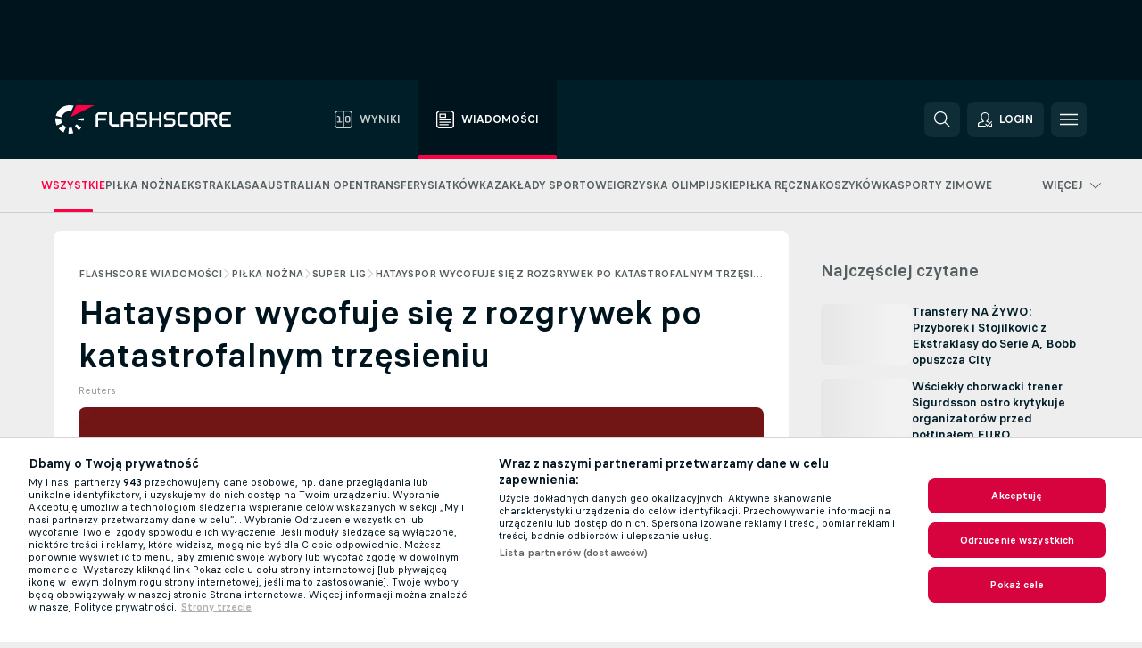

--- FILE ---
content_type: text/html; charset=UTF-8
request_url: https://www.flashscore.pl/wiadomosci/hatayspor-wycofuje-sie-z-rozgrywek-po-katastrofalnym-trzesieniu/tlO6oGu0/
body_size: 27361
content:
<!DOCTYPE html>
<html lang="pl">
    <head>
        <meta charset="utf-8">
        <title>Hatayspor wycofuje się z rozgrywek po katastrofalnym trzęsieniu | Flashscore.pl</title>
        <script defer src="https://cdn.cookielaw.org/scripttemplates/otSDKStub.js"
            type="text/javascript"
            charset="UTF-8"
            data-domain-script="5f4853cd-f556-4be1-bfd9-e03dfb6cf9f8" data-document-language="true"
        >
        </script>
<link rel="preconnect" href="https://3.ds.lsapp.eu/pq_graphql" crossorigin>
<link rel="preconnect" href="https://3.flashscore.ninja" crossorigin>
<link rel="preload" href="https://static.flashscore.com/res/font/LivesportFinderLatin-Regular_Static.woff2" as="font" type="font/woff2" crossorigin>
<link rel="preload" href="https://static.flashscore.com/res/font/LivesportFinderLatin-Bold_Static.woff2" as="font" type="font/woff2" crossorigin>
        <meta name="copyright" content="Copyright (c) 2006-2026 Livesport s.r.o.">
        <meta name="robots" content="index,follow" />
        <meta name="viewport" content="width=device-width, initial-scale=1">
	    <meta property="og:title" content="Hatayspor wycofuje się z rozgrywek po katastrofalnym trzęsieniu | Flashscore.pl">
	    <meta property="og:description" content="Prezes tureckiego związku klubów piłkarskich Ali Koc potwierdził, że Hatayspor nie dokończy rozgrywek Super Lig. Gaziantep może być kolejną drużyną, która nie dogra sezonu.">
	    <meta property="og:type" content="article">
	    <meta property="og:url" content="/wiadomosci/hatayspor-wycofuje-sie-z-rozgrywek-po-katastrofalnym-trzesieniu/tlO6oGu0/">
	    <meta property="og:image" content="https://livesport-ott-images.ssl.cdn.cra.cz/r1200xfq60/32f4f2bf-3313-46da-877a-55a18bbae661.jpeg">
	    <meta property="og:image:alt" content="Hatayspor wycofuje się z rozgrywek po katastrofalnym trzęsieniu">
	    <meta name="twitter:title" content="Hatayspor wycofuje się z rozgrywek po katastrofalnym trzęsieniu | Flashscore.pl">
	    <meta name="twitter:description" content="Prezes tureckiego związku klubów piłkarskich Ali Koc potwierdził, że Hatayspor nie dokończy rozgrywek Super Lig. Gaziantep może być kolejną drużyną, która nie dogra sezonu.">
	    <meta name="twitter:card" content="summary_large_image"/>
	    <meta name="twitter:image" content="https://livesport-ott-images.ssl.cdn.cra.cz/r1200xfq60/32f4f2bf-3313-46da-877a-55a18bbae661.jpeg">
	    <meta name="twitter:image:alt" content="Hatayspor wycofuje się z rozgrywek po katastrofalnym trzęsieniu">
            <link rel="shortcut icon" href="https://static.flashscore.com/res/_fs/image/4_favicons/_fs/favicon.ico?v=8">
            <link rel="apple-touch-icon" sizes="180x180" href="https://static.flashscore.com/res/_fs/image/4_favicons/_fs/touch-icon-180x180.png?v=8">
            <link rel="icon" type="image/png" sizes="32x32" href="https://static.flashscore.com/res/_fs/image/4_favicons/_fs/favicon-32x32.png?v=8">
            <link rel="icon" type="image/png" sizes="16x16" href="https://static.flashscore.com/res/_fs/image/4_favicons/_fs/favicon-16x16.png?v=8">
        <meta name="theme-color" content="#001e28">
        <meta name="apple-itunes-app" content="app-id=766443283">
            <meta name="google-site-verification" content="OjFPUZBHn6V1-c4re296la12EOdeuqD9tgKfrK3FRTE" />
<meta name="facebook-domain-verification" content="snpf6u84upt71iqivbsqw9p1fn7lfu" />

        <link rel="stylesheet" href="https://static.flashscore.com/res/_fs/build/LivesportFinderLatin.b5b9ae1.css">
        <link rel="stylesheet" href="https://static.flashscore.com/res/_fs/build/core.838ccad.css">
        <link rel="stylesheet" href="https://static.flashscore.com/res/_fs/build/variables.5e5bd96.css">
        <link rel="stylesheet" href="https://static.flashscore.com/res/_fs/build/themes.a4e5af4.css">
        <link rel="stylesheet" href="https://static.flashscore.com/res/_fs/build/common.dd5a8cc.css">
        <link rel="stylesheet" href="https://static.flashscore.com/res/_fs/build/components_shared.7255990.css">
        <link rel="stylesheet" href="https://static.flashscore.com/res/_fs/build/cookie.c9f0231.css">
        <link rel="stylesheet" href="https://static.flashscore.com/res/_fs/build/multiLang.e42395f.css">
        <link rel="stylesheet" href="https://static.flashscore.com/res/_fs/build/single_page_app_temp.344cf30.css">
        <link rel="stylesheet" href="https://static.flashscore.com/res/_fs/build/core_common.852f6a3.css">
        <link rel="stylesheet" href="https://static.flashscore.com/res/_fs/build/lsid.f9f1878.css">
        <link rel="stylesheet" href="https://static.flashscore.com/res/_fs/build/componentLibraryTheme2021.9e06a9c.css">
        <link rel="stylesheet" href="https://static.flashscore.com/res/_fs/build/live_header.103dd81.css">
        <link rel="stylesheet" href="https://static.flashscore.com/res/_fs/build/live_sections.e8ef654.css">
        <link rel="stylesheet" href="https://static.flashscore.com/res/_fs/build/league_onboarding.205502f.css">
        <link rel="stylesheet" href="https://static.flashscore.com/res/_fs/build/live_footer.8dcd350.css">
        <link rel="stylesheet" href="https://static.flashscore.com/res/_fs/build/banner.9044da6.css">
        <link rel="stylesheet" href="https://static.flashscore.com/res/_fs/build/heading.7004033.css">
        <link rel="stylesheet" href="https://static.flashscore.com/res/_fs/build/rssnews.b0bfd58.css">
        <link rel="stylesheet" href="https://static.flashscore.com/res/_fs/build/fsnews.c51d296.css">
        <link rel="stylesheet" href="https://static.flashscore.com/res/_fs/build/enetpulse_olympics.2983d87.css">
        <link rel="stylesheet" href="https://static.flashscore.com/res/styles/container.3.css">
        <link rel="stylesheet" href="https://static.flashscore.com/res/styles/container.0.css">
        <script type="text/javascript" src="/x/js/browsercompatibility_5.js"></script>
        <script type="text/javascript" defer src="/res/_fs/build/framework.3391317.js"></script>
        <script type="text/javascript" defer src="/x/js/core_3_2289000000.js"></script>
        <script type="text/javascript" defer src="/res/_fs/build/internalTools.5d41de3.js"></script>
        <script type="text/javascript" defer src="/res/_fs/build/legalAgeConfirmation.cde65c5.js"></script>
        <script type="text/javascript" defer src="/res/_fs/build/initBannerHandler.68a562f.js"></script>
        <script type="text/javascript" defer src="/res/_fs/build/vendors.34fabbc.js"></script>
        <script type="text/javascript" defer src="/res/_fs/build/modules.a54dfe7.js"></script>
        <script type="text/javascript" defer src="/res/_fs/build/serviceStatusBox.187ba10.js"></script>
        <script type="text/javascript" defer src="/res/_fs/build/myLeaguesMenu.75b895d.js"></script>
        <script type="text/javascript" defer src="/res/_fs/build/mainPageScripts.56d5944.js"></script>
        <script type="text/javascript" defer src="/res/_fs/build/leftMenuCategory.65d7635.js"></script>
        <script type="text/javascript" defer src="/res/_fs/build/globalEvents.682df47.js"></script>
        <script type="text/javascript" defer src="/res/_fs/build/notifications.7f0fe08.js"></script>
        <script type="text/javascript" defer src="/res/_fs/build/fsNewsArticleDetailClient.6a08a61.js"></script>
        <script type="text/javascript" defer src="/res/_fs/build/fsNewsMostReadClient.9df9b05.js"></script>
        <script type="text/javascript" defer src="/res/_fs/build/fsNewsMenuClient.f425754.js"></script>
        <script type="text/javascript" src="/x/js/translations-livetable.3.853470d3.js"></script>
        <script type="text/javascript" src="/x/js/translations-headermenu.3.db942dcf.js"></script>
        <script type="text/javascript" src="/x/js/translations-headerpromobar.3.db74aa16.js"></script>
        <script type="text/javascript" src="/res/_fs/build/runtime.7d7ba8a.js"></script>
        <script type="text/javascript" src="/res/_fs/build/constants.d8ac8f7.js"></script>
        <script type="text/javascript" src="/res/_fs/build/loader.d3dc62f.js"></script>
        <script type="text/javascript" src="/res/_fs/build/myTeamsMenu.eab1027.js"></script>
                <script>
        window.loggingServiceConfig = {"enable":true,"server":"https:\/\/logging-service.livesport.services\/","token":"Y3uhIv5Ges46mMdAZm53akso95sYOogk","percentage_of_sessions_to_log":1};
    </script>
    <script defer src="/res/_fs/build/frontendLogger.d1da8fc.js"></script>

        <script type="text/javascript">
            // <![CDATA[
                cjs.Api.loader.get('cjs').call(function(_cjs) {
                    _cjs.fromGlobalScope.initStaticPagesGamesNotification();
                    _cjs.bookmakerSettings = { bookmakersData: {"default":[{"main_bookmaker_id":"16","project_id":"3","geo_ip":"default","name":"bet365","premium_status_id":"1"},{"main_bookmaker_id":"163","project_id":"3","geo_ip":"default","name":"eFortuna.pl","premium_status_id":"2"}],"PL":[{"main_bookmaker_id":"165","project_id":"3","geo_ip":"PL","name":"STS.pl","premium_status_id":"1"},{"main_bookmaker_id":"163","project_id":"3","geo_ip":"PL","name":"eFortuna.pl","premium_status_id":"1"},{"main_bookmaker_id":"591","project_id":"3","geo_ip":"PL","name":"Superbet.pl","premium_status_id":"1"}],"NL":[{"main_bookmaker_id":"871","project_id":"3","geo_ip":"NL","name":"711","premium_status_id":"1"},{"main_bookmaker_id":"605","project_id":"3","geo_ip":"NL","name":"bet365.nl","premium_status_id":"1"}],"GB":[{"main_bookmaker_id":"16","project_id":"3","geo_ip":"GB","name":"bet365","premium_status_id":"1"},{"main_bookmaker_id":"707","project_id":"3","geo_ip":"GB","name":"BetMGM","premium_status_id":"1"},{"main_bookmaker_id":"21","project_id":"3","geo_ip":"GB","name":"Betfred","premium_status_id":"1"},{"main_bookmaker_id":"625","project_id":"3","geo_ip":"GB","name":"Unibetuk","premium_status_id":"1"},{"main_bookmaker_id":"26","project_id":"3","geo_ip":"GB","name":"Betway","premium_status_id":"1"},{"main_bookmaker_id":"841","project_id":"3","geo_ip":"GB","name":"Midnite","premium_status_id":"1"},{"main_bookmaker_id":"895","project_id":"3","geo_ip":"GB","name":"7Bet","premium_status_id":"1"},{"main_bookmaker_id":"28","project_id":"3","geo_ip":"GB","name":"Ladbrokes","premium_status_id":"1"}],"FR":[{"main_bookmaker_id":"141","project_id":"3","geo_ip":"FR","name":"Betclic.fr","premium_status_id":"1"},{"main_bookmaker_id":"264","project_id":"3","geo_ip":"FR","name":"Winamax","premium_status_id":"1"},{"main_bookmaker_id":"160","project_id":"3","geo_ip":"FR","name":"Unibet.fr","premium_status_id":"1"},{"main_bookmaker_id":"484","project_id":"3","geo_ip":"FR","name":"ParionsSport","premium_status_id":"1"},{"main_bookmaker_id":"905","project_id":"3","geo_ip":"FR","name":"Betsson.fr","premium_status_id":"1"}],"BE":[{"main_bookmaker_id":"619","project_id":"3","geo_ip":"BE","name":"Unibetbe","premium_status_id":"1"}],"GR":[{"main_bookmaker_id":"16","project_id":"3","geo_ip":"GR","name":"bet365","premium_status_id":"2"}],"DE":[{"main_bookmaker_id":"903","project_id":"3","geo_ip":"DE","name":"Winamax.de","premium_status_id":"1"},{"main_bookmaker_id":"759","project_id":"3","geo_ip":"DE","name":"Neobet","premium_status_id":"1"},{"main_bookmaker_id":"194","project_id":"3","geo_ip":"DE","name":"Oddset.de","premium_status_id":"1"},{"main_bookmaker_id":"2","project_id":"3","geo_ip":"DE","name":"bwin","premium_status_id":"1"},{"main_bookmaker_id":"16","project_id":"3","geo_ip":"DE","name":"bet365","premium_status_id":"1"}],"CZ":[{"main_bookmaker_id":"49","project_id":"3","geo_ip":"CZ","name":"Tipsport.cz","premium_status_id":"1"},{"main_bookmaker_id":"657","project_id":"3","geo_ip":"CZ","name":"Betano.cz","premium_status_id":"1"}],"US:USDC":[{"main_bookmaker_id":"851","project_id":"3","geo_ip":"US:USDC","name":"BetMGM.us","premium_status_id":"1"},{"main_bookmaker_id":"1133","project_id":"3","geo_ip":"US:USDC","name":"Fanduel","premium_status_id":"1"}],"US:USIA":[{"main_bookmaker_id":"549","project_id":"3","geo_ip":"US:USIA","name":"bet365.us","premium_status_id":"1"},{"main_bookmaker_id":"851","project_id":"3","geo_ip":"US:USIA","name":"BetMGM.us","premium_status_id":"1"},{"main_bookmaker_id":"1133","project_id":"3","geo_ip":"US:USIA","name":"Fanduel","premium_status_id":"1"}],"US:USIL":[{"main_bookmaker_id":"549","project_id":"3","geo_ip":"US:USIL","name":"bet365.us","premium_status_id":"1"},{"main_bookmaker_id":"851","project_id":"3","geo_ip":"US:USIL","name":"BetMGM.us","premium_status_id":"1"},{"main_bookmaker_id":"1133","project_id":"3","geo_ip":"US:USIL","name":"Fanduel","premium_status_id":"1"}],"US:USKS":[{"main_bookmaker_id":"549","project_id":"3","geo_ip":"US:USKS","name":"bet365.us","premium_status_id":"1"},{"main_bookmaker_id":"851","project_id":"3","geo_ip":"US:USKS","name":"BetMGM.us","premium_status_id":"1"},{"main_bookmaker_id":"1133","project_id":"3","geo_ip":"US:USKS","name":"Fanduel","premium_status_id":"1"}],"US:USKY":[{"main_bookmaker_id":"549","project_id":"3","geo_ip":"US:USKY","name":"bet365.us","premium_status_id":"1"},{"main_bookmaker_id":"851","project_id":"3","geo_ip":"US:USKY","name":"BetMGM.us","premium_status_id":"1"},{"main_bookmaker_id":"1133","project_id":"3","geo_ip":"US:USKY","name":"Fanduel","premium_status_id":"1"}],"US:USMS":[{"main_bookmaker_id":"851","project_id":"3","geo_ip":"US:USMS","name":"BetMGM.us","premium_status_id":"1"}],"US:USNC":[{"main_bookmaker_id":"549","project_id":"3","geo_ip":"US:USNC","name":"bet365.us","premium_status_id":"1"},{"main_bookmaker_id":"851","project_id":"3","geo_ip":"US:USNC","name":"BetMGM.us","premium_status_id":"1"},{"main_bookmaker_id":"1133","project_id":"3","geo_ip":"US:USNC","name":"Fanduel","premium_status_id":"1"}],"US:USNJ":[{"main_bookmaker_id":"549","project_id":"3","geo_ip":"US:USNJ","name":"bet365.us","premium_status_id":"1"},{"main_bookmaker_id":"851","project_id":"3","geo_ip":"US:USNJ","name":"BetMGM.us","premium_status_id":"1"},{"main_bookmaker_id":"1133","project_id":"3","geo_ip":"US:USNJ","name":"Fanduel","premium_status_id":"1"}],"US:USNV":[{"main_bookmaker_id":"851","project_id":"3","geo_ip":"US:USNV","name":"BetMGM.us","premium_status_id":"1"}],"US:USNY":[{"main_bookmaker_id":"851","project_id":"3","geo_ip":"US:USNY","name":"BetMGM.us","premium_status_id":"1"},{"main_bookmaker_id":"1133","project_id":"3","geo_ip":"US:USNY","name":"Fanduel","premium_status_id":"1"}],"US:USOH":[{"main_bookmaker_id":"549","project_id":"3","geo_ip":"US:USOH","name":"bet365.us","premium_status_id":"1"},{"main_bookmaker_id":"851","project_id":"3","geo_ip":"US:USOH","name":"BetMGM.us","premium_status_id":"1"},{"main_bookmaker_id":"1133","project_id":"3","geo_ip":"US:USOH","name":"Fanduel","premium_status_id":"1"}],"US:USTN":[{"main_bookmaker_id":"549","project_id":"3","geo_ip":"US:USTN","name":"bet365.us","premium_status_id":"1"},{"main_bookmaker_id":"851","project_id":"3","geo_ip":"US:USTN","name":"BetMGM.us","premium_status_id":"1"},{"main_bookmaker_id":"1133","project_id":"3","geo_ip":"US:USTN","name":"Fanduel","premium_status_id":"1"}],"US:USVT":[{"main_bookmaker_id":"851","project_id":"3","geo_ip":"US:USVT","name":"BetMGM.us","premium_status_id":"1"},{"main_bookmaker_id":"1133","project_id":"3","geo_ip":"US:USVT","name":"Fanduel","premium_status_id":"1"}],"US:USWY":[{"main_bookmaker_id":"851","project_id":"3","geo_ip":"US:USWY","name":"BetMGM.us","premium_status_id":"1"},{"main_bookmaker_id":"1133","project_id":"3","geo_ip":"US:USWY","name":"Fanduel","premium_status_id":"1"}],"US:USIN":[{"main_bookmaker_id":"549","project_id":"3","geo_ip":"US:USIN","name":"bet365.us","premium_status_id":"1"},{"main_bookmaker_id":"851","project_id":"3","geo_ip":"US:USIN","name":"BetMGM.us","premium_status_id":"1"},{"main_bookmaker_id":"1133","project_id":"3","geo_ip":"US:USIN","name":"Fanduel","premium_status_id":"1"}],"US:USVA":[{"main_bookmaker_id":"549","project_id":"3","geo_ip":"US:USVA","name":"bet365.us","premium_status_id":"1"},{"main_bookmaker_id":"851","project_id":"3","geo_ip":"US:USVA","name":"BetMGM.us","premium_status_id":"1"},{"main_bookmaker_id":"1133","project_id":"3","geo_ip":"US:USVA","name":"Fanduel","premium_status_id":"1"}],"US:USWV":[{"main_bookmaker_id":"851","project_id":"3","geo_ip":"US:USWV","name":"BetMGM.us","premium_status_id":"1"},{"main_bookmaker_id":"1133","project_id":"3","geo_ip":"US:USWV","name":"Fanduel","premium_status_id":"1"}],"HR":[],"TR":[{"main_bookmaker_id":"16","project_id":"3","geo_ip":"TR","name":"bet365","premium_status_id":"2"}]} };
                });
		                    var dataLayer = dataLayer || [];

		function otAfterCallback() {
		    window.setTimeout(() => {
		        try {
		            if (!window.hasOTAfterCallbackProceeded) {
		                dataLayer.push({event:'gdpr_consent',user_consent:'agree'});
		                document.dispatchEvent(new Event('onetrust'));
		            }
		        } catch(e) {
		            console.error(e);
		        }
		        window.hasOTAfterCallbackProceeded = true;
		    }, 0);
		};

		function otCallback() {
		    document.dispatchEvent(new Event("oneTrustLoaded"));
		    window.oneTrustLoaded = true;

		    if (typeof cjs === 'undefined') {
		        return;
		    }

		    if (!window.hasOTCallbackProceeded) {
		        cjs.Api.loader.get('cjs').call(function(_cjs) {
		            _cjs.Api.loader.get('onetrust').fulfill(cb => { cb() });
		        });
		    }

		    window.hasOTCallbackProceeded = true;
		};

		function OptanonWrapper() {
		    dataLayer.push({event:"OneTrustGroupsUpdated"});
		    try {
		        if (typeof __tcfapi === "function") {
		            __tcfapi("getTCData",2,(e) => {
		                if (e !== null) {
		                    otCallback();
		                    if (e.eventStatus === 'useractioncomplete' || e.eventStatus === 'tcloaded') {
		                        otAfterCallback();
		                    };
		                };
		            });
		        } else if (typeof OneTrust === "object") {
		            otCallback();
		            if (!OneTrust.IsAlertBoxClosed()) {
		                OneTrust.OnConsentChanged(() => otAfterCallback());
		            }
		        } else {
		            otCallback();
		        }
		    } catch(e) {
		        console.error(e);
		    }
		};
            // ]]>
        </script>
    </head>
<body class="responsive background-add-off brand--flashscore  _fs flat pid_3 mgc hasFsNews  header-fan fsNewsPage fsNewsPage--detail twoLineLayout  light-bg-1 v3 bg3" itemscope itemtype="http://schema.org/WebPage" data-analytics-page-type="news_article">
<div class="otPlaceholder otPlaceholder--hidden">
    <div class="skOT skOT--ot">
        <div class="skOT__co">
            <div class="skOT__ti"></div>
            <div class="skOT__te"></div>
            <div class="skOT__te"></div>
            <div class="skOT__te"></div>
            <div class="skOT__te"></div>
        </div>
        <div class="skOT__co">
            <div class="skOT__ti"></div>
            <div class="skOT__te"></div>
            <div class="skOT__te"></div>
            <div class="skOT__te"></div>
        </div>
    </div>
</div>
<script type="text/javascript">
    if(!document.cookie.match(/^(.*;)?\s*OptanonAlertBoxClosed\s*=\s*[^;]+(.*)?$/) && !window.localStorage.getItem("onetrust_placeholder")){
        document.getElementsByClassName("otPlaceholder")[0].classList.remove("otPlaceholder--hidden");
    }

    document.addEventListener("click", function (e) {

        var element = e.target.parentNode;
    if(element === document) element = document.body;

        if (element !== null && (element.classList.contains("ot-button-group") ||
                (element.classList.contains("ot-btn-subcntr")) ||
                (element.classList.contains("ot-btn-container")) ||
                (element.id === "onetrust-button-group") ||
                (element.id === "onetrust-close-btn-container") ||
                (element.id === "ot-pc-content") ||
                (e.target.closest(".otPlaceholder")))

        )  {
            window.localStorage.setItem("onetrust_placeholder", 1);
            document.getElementsByClassName("otPlaceholder")[0].classList.add("otPlaceholder--hidden");
        }
    }, false);

</script>
<script type="text/javascript">
    const defaultTheme = "";
    const usersTheme = window.localStorage.getItem("theme");
    if(!usersTheme && defaultTheme) {
        cjs.Api.darkModeLocal.setDarkThemeAsDefault();
    }

    cjs.Api.darkModeLocal.setThemeClass()
</script>

<div id="zoneContainer-fsnews_background" data-zone-group="fsnews_background"></div>
<div class="seoAdWrapper"><div class="seoTop seoTopHidden" style="display: none;">
    <div class="seoTop__content">
    </div>
</div>

<script>
    cjs.Api.localLsid.beforeLoad((isLoggedIn) => {
        if (isLoggedIn) {
            const seoTopElement = document.getElementsByClassName('seoTop')[0];
            seoTopElement.style.display = 'none';
            seoTopElement.classList.add('seoTopHidden');
            document.body.classList.add('isLoggedIn');
            document.body.classList.remove('seoTopWrapperHidden');
        }
    });
</script>

<div id="zoneContainer-fsnews_top_detail" data-zone-group="fsnews_top_detail"></div>

<div id="zoneContainer-fsnews_responsive_fixed_bottom_detail" data-zone-group="fsnews_responsive_fixed_bottom_detail"></div>
</div>
<header class="header">
    <img src="https://static.flashscore.com/res/_fs/image/2_others/bg.png" alt="" fetchpriority="high" class="header__bg">
    <div class="header__content">
        <a class="header__logoWrapper" href="/">
            <svg class="header__logo" preserveAspectRatio="xMinYMid meet" enable-background="new 0 0 615 100" height="100" viewBox="0 0 615 100" width="615" xmlns="http://www.w3.org/2000/svg"><g clip-rule="evenodd" fill-rule="evenodd"><g fill="#fff"><path d="m180.8 24.9h-29.3c-.9 0-1.8.4-2.4 1l-6.6 6.6c-.6.6-1 1.5-1 2.4v39.6c0 .2.2.3.3.3h7.9c.2 0 .3-.2.3-.3v-18.6c0-1 .8-1.7 1.7-1.7h25.5c.2 0 .3-.2.3-.3v-7.9c0-.2-.2-.3-.3-.3h-25.5c-1 0-1.7-.8-1.7-1.7v-8.6c0-1 .8-1.7 1.7-1.7h29c.2 0 .3-.2.3-.3v-7.9c.1-.5 0-.6-.2-.6"/><path d="m264.4 47.3c0 1-.8 1.7-1.7 1.7h-22.4c-1 0-1.7-.8-1.7-1.7v-12.1c0-1 .8-1.7 1.7-1.7h22.4c1 0 1.7.8 1.7 1.7zm7.6-14.8-6.6-6.6c-.6-.6-1.5-1-2.4-1h-23c-.9 0-1.8.4-2.4 1l-6.6 6.6c-.6.6-1 1.5-1 2.4v39.6c0 .2.2.3.3.3h7.9c.2 0 .3-.2.3-.3v-15.2c0-1 .8-1.7 1.7-1.7h22.4c1 0 1.7.8 1.7 1.7v15.2c0 .2.2.3.3.3h7.9c.2 0 .3-.2.3-.3v-39.6c.2-.9-.2-1.8-.8-2.4z"/><path d="m222.4 74.8h-24.1c-.9 0-1.8-.4-2.4-1l-6.6-6.6c-.6-.6-1-1.5-1-2.4v-39.6c0-.2.2-.3.3-.3h7.9c.2 0 .3.2.3.3v39.3c0 1 .8 1.7 1.7 1.7h23.8c.2 0 .3.2.3.3v7.9c.1.3 0 .4-.2.4"/><path d="m319.8 53.1-6.6-6.6c-.6-.6-1.5-1-2.4-1h-19.2c-1 0-1.7-.8-1.7-1.7v-8.6c0-1 .8-1.7 1.7-1.7h27.2c.2 0 .3-.2.3-.3v-7.9c0-.2-.2-.3-.3-.3h-27.5c-.9 0-1.8.4-2.4 1l-6.6 6.6c-.6.6-1 1.5-1 2.4v9.2c0 .9.4 1.8 1 2.4l6.6 6.6c.6.6 1.5 1 2.4 1h19.2c1 0 1.7.8 1.7 1.7v8.6c0 1-.8 1.7-1.7 1.7h-27.2c-.2 0-.3.2-.3.3v7.9c0 .2.2.3.3.3h27.5c.9 0 1.8-.4 2.4-1l6.6-6.6c.6-.6 1-1.5 1-2.4v-9.2c0-.8-.3-1.7-1-2.4"/><path d="m419 53.1-6.6-6.6c-.6-.6-1.5-1-2.4-1h-19.2c-.9 0-1.7-.8-1.7-1.7v-8.6c0-1 .8-1.7 1.7-1.7h27.2c.2 0 .3-.2.3-.3v-7.9c0-.2-.2-.3-.3-.3h-27.5c-.9 0-1.8.4-2.4 1l-6.6 6.6c-.6.6-1 1.5-1 2.4v9.2c0 .9.4 1.8 1 2.4l6.6 6.6c.6.6 1.5 1 2.4 1h19.2c1 0 1.7.8 1.7 1.7v8.6c0 1-.8 1.7-1.7 1.7h-27.2c-.2 0-.3.2-.3.3v7.9c0 .2.2.3.3.3h27.5c.9 0 1.8-.4 2.4-1l6.6-6.6c.6-.6 1-1.5 1-2.4v-9.2c0-.8-.4-1.7-1-2.4"/><path d="m436.8 35.2c0-1 .8-1.7 1.7-1.7h25.5c.2 0 .3-.2.3-.3v-7.9c0-.2-.2-.3-.3-.3h-25.8c-.9 0-1.8.4-2.4 1l-6.6 6.6c-.6.6-1 1.5-1 2.4v29.9c0 .9.4 1.8 1 2.4l6.6 6.6c.6.6 1.5 1 2.4 1h25.8c.2 0 .3-.2.3-.3v-7.9c0-.2-.2-.3-.3-.3h-25.5c-1 0-1.7-.8-1.7-1.7z"/><path d="m507.1 64.5c0 1-.8 1.7-1.7 1.7h-22.4c-1 0-1.7-.8-1.7-1.7v-29.3c0-1 .8-1.7 1.7-1.7h22.4c1 0 1.7.8 1.7 1.7zm7.6-32-6.6-6.6c-.6-.6-1.5-1-2.4-1h-23c-.9 0-1.8.4-2.4 1l-6.6 6.6c-.6.6-1 1.5-1 2.4v29.9c0 .9.4 1.8 1 2.4l6.6 6.6c.6.6 1.5 1 2.4 1h23c.9 0 1.8-.4 2.4-1l6.6-6.6c.6-.6 1-1.5 1-2.4v-29.9c0-.9-.3-1.8-1-2.4z"/><path d="m371.8 24.9h-7.9c-.2 0-.3.2-.3.3v18.6c0 1-.8 1.7-1.7 1.7h-22.4c-1 0-1.7-.8-1.7-1.7v-18.6c0-.2-.2-.3-.3-.3h-7.9c-.2 0-.3.2-.3.3v49.3c0 .2.2.3.3.3h7.9c.2 0 .3-.2.3-.3v-18.6c0-1 .8-1.7 1.7-1.7h22.4c1 0 1.7.8 1.7 1.7v18.6c0 .2.2.3.3.3h7.9c.2 0 .3-.2.3-.3v-49.3c0-.2-.1-.3-.3-.3"/><path d="m558.4 43.8c0 1-.8 1.7-1.7 1.7h-22.4c-.9 0-1.7-.8-1.7-1.7v-8.6c0-.9.8-1.7 1.7-1.7h22.4c1 0 1.7.8 1.7 1.7zm8.6-8.9c0-.9-.4-1.8-1-2.4l-6.5-6.6c-.6-.6-1.5-1-2.4-1h-32.8c-.2 0-.3.2-.3.3v49.3c0 .2.2.3.3.3h7.9c.2 0 .3-.2.3-.3v-18.6c0-.9.7-1.6 1.6-1.7h11.1l11.9 20.7h9.9l-11.9-20.7h1.9c.9 0 1.8-.4 2.4-1l6.5-6.6c.6-.6 1-1.5 1-2.4v-9.3z"/><path d="m585.7 33.5h28.9c.2 0 .3-.2.3-.3v-7.9c0-.2-.2-.3-.3-.3h-29.2c-.9 0-1.8.4-2.4 1l-6.6 6.6c-.6.6-1 1.5-1 2.4v29.9c0 .9.4 1.8 1 2.4l6.6 6.6c.6.6 1.5 1 2.4 1h29.2c.2 0 .3-.2.3-.3v-7.9c0-.2-.2-.3-.3-.3h-28.9c-1 0-1.7-.8-1.7-1.7v-8.6c0-1 .8-1.7 1.7-1.7h20.3c.2 0 .3-.2.3-.3v-7.9c0-.2-.2-.3-.3-.3h-20.3c-1 0-1.7-.8-1.7-1.7v-8.6c0-1.4.7-2.1 1.7-2.1"/><path d="m21.1 55.1c-.5-2.6-.6-5.1-.3-7.6l-20.6-1.9c-.4 4.3-.2 8.6.6 13s2.1 8.6 3.9 12.5l18.7-8.7c-1-2.3-1.8-4.7-2.3-7.3"/><path d="m27.6 68.8-15.9 13.3c4.7 5.6 10.6 10.1 17.2 13.2l8.7-18.7c-3.8-1.9-7.3-4.5-10-7.8"/><path d="m55.1 78.9c-2.6.5-5.2.6-7.6.3l-1.8 20.6c4.3.4 8.6.2 13-.6 1.4-.3 2.9-.6 4.3-.9l-5.4-20c-.8.2-1.7.4-2.5.6"/><path d="m44.9 21.1c3.5-.6 7.1-.6 10.4 0l8.9-19.1c-7.2-2.1-15-2.7-22.9-1.3-19.7 3.5-34.7 18.2-39.6 36.4l20 5.4c2.9-10.7 11.6-19.3 23.2-21.4"/><path d="m68.8 72.5 13.3 15.8c3.3-2.8 6.3-6.1 8.8-9.6l-16.9-11.9c-1.5 2.1-3.2 4-5.2 5.7"/><path d="m99.8 45.6-20.6 1.8c.2 1.7.2 3.4 0 5.1l20.6 1.8c.3-2.8.3-5.7 0-8.7"/></g><path d="m73.3 0-19.2 41.3 83.1-41.3z" fill="#ff0046"/></g></svg>
        </a>
            <div class="header__items">
                <a href="/" class="header__item">
                    <svg class="header__itemIcon">
                        <use xlink:href="/res/_fs/image/13_symbols/sport.svg#live-table"></use>
                    </svg>
                    <div class="header__itemText" data-tag="">
                        Wyniki
                    </div>
                </a>
                <a href="/wiadomosci/" class="header__item--active header__item">
                    <svg class="header__itemIcon">
                        <use xlink:href="/res/_fs/image/13_symbols/bottom-nav.svg#news"></use>
                    </svg>
                    <div class="header__itemText">
                        Wiadomości
                    </div>
                </a>
            </div>
            <a id="bonus-comparison-gift" href="#" class="header__block header__block--gift">
                <div class="header__button header__button">
                    <svg class="header__icon header__icon">
                        <use xlink:href="/res/_fs/image/13_symbols/action.svg?serial=1741#gift"></use>
                    </svg>
                </div>
            </a>
            <script>
                cjs.Api.loader.get("geoIpResolver").call((geoIp) => {
                    const geoUrls = {"PL":"/zaklady/bonusy-bukmacherskie/"};
                    if (geoUrls[geoIp]) {
                        const link = document.getElementById("bonus-comparison-gift");
                        link.setAttribute("href", geoUrls[geoIp]);
                        link.classList.add("isVisible");
                    }
                });
            </script>
            <div id="searchWindow" class="header__block header__block--search">
                <div role="button" class="header__button">
                    <svg class="header__icon header__icon--search">
                        <use xlink:href="/res/_fs/image/13_symbols/action.svg?serial=1741#search"></use>
                    </svg>
                </div>
            </div>
            <div id="header__block--user-menu" class="header__block header__block--user">
                <script>
                    cjs.Api.localLsid.beforeLoad((isLoggedIn, name) => {
                        document.write('' +
                                '<div id="user-menu" role="button" class="header__button header__button--user">' +
                                '<svg class="header__icon header__icon--user">' +
                                '<use xlink:href="' + ("/res/_fs/image/13_symbols/action.svg?serial=1741#user-logged-in") + '"/>' +
                                '</svg>' +
                                (isLoggedIn
                                        ? '<span class="header__text header__text--user header__text--loggedIn">' + name + '</span>'
                                        : '<span class="header__text header__text--user">Login</span>') +
                                '</div>');
                    });
                </script>
            </div>
        <div id="hamburger-menu"  class="header__block header__block--menu">
            <div role="button" class="header__button">
                <svg class="header__icon header__icon--menu">
                    <use xlink:href="/res/_fs/image/13_symbols/action.svg?serial=1741#menu"></use>
                </svg>
            </div>
        </div>
            <script defer type="text/javascript" src="/res/_fs/build/autotrack.ff73da9.js"></script>
        <script defer type="text/javascript" src="/res/_fs/build/loginClient.5fa2cd0.js"></script>
        <script defer type="text/javascript" src="/res/_fs/build/headerMenu.059a184.js"></script>
        <script defer type="text/javascript" src="/res/_fs/build/bonusComparisonGift.9f4e902.js"></script>
        <script type="text/javascript">
            window.headerMenuEnvironment = {"lsidEnabled":true,"langBoxEnabled":false,"langBoxData":[],"langBoxDataByGeoIps":{"US":{"shortName":"en-usa","fullName":"English","localLangName":"United States","list":[]},"BR":{"shortName":"pt-br","fullName":"Português (Brasil)","localLangName":"Português (Brasil)","list":[]},"FR":{"shortName":"fr","fullName":"Français","localLangName":"France","list":[]},"IN":{"shortName":"en-india","fullName":"English","localLangName":"India","list":[{"id":261,"projectId":3,"shortName":"hi","url":"\/hi\/","localLang":"हिंदी","localLangName":"Hindi","onclickUrl":"hi"},{"id":262,"projectId":3,"shortName":"bn","url":"\/bn\/","localLang":"বাংলা","localLangName":"Bengali","onclickUrl":"bn"},{"id":265,"projectId":3,"shortName":"te","url":"\/te\/","localLang":"తెలుగు","localLangName":"Telugu","onclickUrl":"te"},{"id":263,"projectId":3,"shortName":"ta","url":"\/ta\/","localLang":"தமிழ்","localLangName":"Tamil","onclickUrl":"ta"},{"id":264,"projectId":3,"shortName":"kn","url":"\/kn\/","localLang":"ಕನ್ನಡ","localLangName":"Kannada","onclickUrl":"kn"}]},"PL":{"shortName":"pl","fullName":"Polski","localLangName":"Polska","list":[]}}};
            window.isFlashfootball = false;
            window.isDetail = false;
            window.mobileBannerConfig = null;
        </script>
    </div>
        <div id="legalAgeContainer"></div>
        <script defer type="text/javascript" src="/res/_fs/build/legalAgeConfirmation.cde65c5.js"></script>
</header>
    <script type="text/javascript">
        cjs.defaultTopLeagues = ["6_100_SW9D1eZo","6_128_Mg9H0Flh","6_200_zcDLaZ3b","6_8_0UPxbDYA","6_106_boA2KUSu","6_8_pUAv7KCe","1_198_dYlOSQOD","1_6_xGrwqq16","1_6_KQMVOQ0g","1_6_ClDjv3V5","1_77_KIShoMk3","1_81_W6BOzpK2","1_98_COuk57Ci","1_154_Qo6off6p","1_154_lrMHUHDc","1_154_r5LLTyT3","1_176_QVmLl54o","1_8_lvUBR5F8","1_6_A9yxE9Ke","1_6_GfRbsVWM","2_9011_tItR6sEf","2_9011_nZi4fKds","2_9011_65k5lHxU","2_9012_Sd2Q088D","2_9012_hl1W8RZs","2_9012_6g0xhggi","2_9011_MP4jLdJh","2_9012_0G3fKGYb","3_6_naL1J006","3_6_fT0n14Vt","3_6_YJaj0Opm","3_77_nD0vn2bU","3_98_h2HoKRSi","3_154_rTyNspSG","3_176_0fiHAulF","3_191_MLmY2yB1","3_200_IBmris38","3_154_WWDpewvf","3_8_OQpzcCnS","3_6_nVvz91uS","3_154_Wd7eJcwj","4_62_QR1GYbvD","4_6_Cnt5FMOg","4_76_CnmCUGyG","4_81_nVp0wiqd","4_154_0Ija0Ej9","4_181_ObxFt3lm","4_200_G2Op923t","4_8_C06aJvIB","4_8_Q3A3IbXH","4_8_SCGVmKHb","4_154_Wl17PM6a","4_6_63di6Zed","5_47_MZFZnvX4","5_200_rJVAIaHo","5_6_ClosTMJi","7_6_KK4FaFV3","7_6_nNlLsRUr","7_77_rBi9iqU7","7_81_Mmsc26yL","7_154_KYqn82b7","7_176_nVpEwOrl","7_8_zkpajjvm","7_154_UuclfXZB","7_154_UHa73g51","19_24_ETdxjU8a","19_198_QRQyQVpP","19_8_EHbj07Ys","19_8_rNL5LJER","8_198_za7D2lO5","8_6_G8FL0ShI","8_6_faEPan8O","8_77_SzD3Lkgt","8_8_Stv0V7h5","8_8_nmjJVR7B","8_8_SExTbVeC","9_76_WxHfCw7j","9_181_UJRjmLT9","9_8_CrHenuqG","9_8_hbCfpabM","9_182_Ywy81Djb","10_76_nLBbqJDS","10_181_jacSiHjd","10_8_8K9IG0Td","12_6_6ecm9Xlr","12_6_CvPuKVY0","12_98_nm8RF0ON","12_154_6gMiRHVj","12_154_jNqF318i","12_154_4QmJ2LNc","12_8_hjY9yg16","12_8_Sp51ptwk","11_6_MFZy7Eom","11_6_tMoe7Y0g","11_154_b3NnIWpC","11_8_UwAwNo2E","11_3_rZBAZLMT","11_3_Kr4UBrQ3","14_6_2RABlYFn","14_8_jXzWoWa5","14_8_KGO4pUqO","14_8_0SwtclaU","14_8_U7TfIXUu","14_197_8bSbHipn","14_8_hGLC5Bah","14_8_W6KG4VEb","14_8_hxHR9kGl","14_8_byRjyCJO","15_8_GS36K259","15_197_MRDsXMKF","15_8_42FbPIs2","15_8_Mmkx9baa","13_8_xjQ9xGBl","13_8_b5EIzft1","13_8_OG7nzYAD","13_8_AkPEBy3K","13_8_2i0B6Zul","13_93_KfDQ6H86","13_8_KhWRqihE","17_8064_pSDwFmA2","17_8065_YwouxX6p","18_24_OICsE7P8","18_24_lnHbQKrJ","18_24_A9VciAso","18_24_GYMw4gKo","26_8_ruJ9pBzd","25_9995_EJ1XGOEs","25_9996_Oj29TrUm","22_8_f7ITstK5","22_6_CtMYh31I","23_8150_v5mY2VHL","23_8150_0WT9Phuh","23_8150_nqOdP4Wh","23_8150_CrmQoWqj","23_8150_WQvE7HHH","23_8150_buZKLqDG","23_8150_4K0lj5hO","23_8150_2N8xUvQK","23_8150_YVEWtJhI","30_76_xKNhAJXb","30_76_viM3lKQ8","30_76_p6fbtlPC","30_8_b3e31ohC","24_8_ttMTnaKq","24_8_z3LXoJZk","24_8_vXupZVde","24_8_z3VAZkC1","24_8_8xWQf8rq","24_8_nTUUgSck","34_7300_EcSVXVwf","34_7300_lptFeFBL","34_7300_ABz7kU4b","35_197_biXWRQSN","35_197_j3ZUJ1y7","35_197_lptXr60I","35_197_KbeZZGu8","35_197_vmEZ5XXJ","36_7402_8CN3d6SA","36_7404_zF9M0iH9","42_93_2mjPD8xq","42_5_tfrUHIzn","42_5_WK02yCWs","42_8_zmOsQ2kA"];
    </script>
<div id="fsNewsMenu" class="topMenuSpecific"><div class="wcl-navigation_g4VK4 wclNavigation wclNavigation--news" data-testid="wcl-navigation"><div class="wcl-major_ARa-d"><a href="/wiadomosci/" class="wcl-item_okxn- wcl-first_T9fFW wcl-active_x0pgD" data-testid="wcl-navigationItem" data-active="true"><span class="wcl-text_moY9t">Wszystkie</span></a><a href="/wiadomosci/pilka-nozna/" class="wcl-item_okxn-" data-testid="wcl-navigationItem" data-active="false"><span class="wcl-text_moY9t">Piłka nożna</span></a><a href="/wiadomosci/pko-bp-ekstraklasa/lrMHUHDcCdnS0XT8/" class="wcl-item_okxn-" data-testid="wcl-navigationItem" data-active="false"><span class="wcl-text_moY9t">Ekstraklasa</span></a><a href="/wiadomosci/tenis/" class="wcl-item_okxn-" data-testid="wcl-navigationItem" data-active="false"><span class="wcl-text_moY9t">Australian Open</span></a><a href="/wiadomosci/transfery/IHaVi5QkWSzc94ws/" class="wcl-item_okxn-" data-testid="wcl-navigationItem" data-active="false"><span class="wcl-text_moY9t">Transfery</span></a><a href="/wiadomosci/siatkowka/" class="wcl-item_okxn-" data-testid="wcl-navigationItem" data-active="false"><span class="wcl-text_moY9t">Siatkówka</span></a><a href="/wiadomosci/zak-ady-sportowe/jglIC5zBWSzc94ws/" class="wcl-item_okxn-" data-testid="wcl-navigationItem" data-active="false"><span class="wcl-text_moY9t">Zakłady sportowe</span></a><a href="/wiadomosci/igrzyska-olimpijskie/hGwNd9VqWSzc94ws/" class="wcl-item_okxn-" data-testid="wcl-navigationItem" data-active="false"><span class="wcl-text_moY9t">Igrzyska Olimpijskie</span></a><a href="/wiadomosci/pilka-reczna/" class="wcl-item_okxn-" data-testid="wcl-navigationItem" data-active="false"><span class="wcl-text_moY9t">Piłka ręczna</span></a><a href="/wiadomosci/koszykowka/" class="wcl-item_okxn-" data-testid="wcl-navigationItem" data-active="false"><span class="wcl-text_moY9t">Koszykówka</span></a><a href="/wiadomosci/sporty-zimowe/" class="wcl-item_okxn-" data-testid="wcl-navigationItem" data-active="false"><span class="wcl-text_moY9t">Sporty zimowe</span></a><a href="/wiadomosci/sporty-motorowe/" class="wcl-item_okxn-" data-testid="wcl-navigationItem" data-active="false"><span class="wcl-text_moY9t">Sporty motorowe</span></a><a href="/wiadomosci/hokej/" class="wcl-item_okxn-" data-testid="wcl-navigationItem" data-active="false"><span class="wcl-text_moY9t">Hokej</span></a></div><button type="button" class="wcl-item_okxn- wcl-expandable_r-ihZ" data-testid="wcl-navigationItem" data-active="false"><svg fill="currentColor" viewBox="0 0 20 20" data-testid="wcl-icon-action-navigation-arrow-up" class="wcl-icon_WGKvC wcl-icon_szkw5 wcl-sportIcon_r2ZYz" width="18" height="18"><path fill-rule="evenodd" class="action-navigation-arrow-up" d="M.98 15 10 5.97 19.02 15l.98-.98-10-10-10 10 .98.98Z"></path></svg><span class="wcl-text_moY9t">Więcej</span><svg fill="currentColor" viewBox="0 0 20 20" data-testid="wcl-icon-action-navigation-arrow-down" class="wcl-icon_WGKvC wcl-icon_szkw5 wcl-arrowIcon_-AcPK" width="12" height="12"><path fill-rule="evenodd" class="action-navigation-arrow-down" d="M19.02 5 10 14.03.98 5 0 5.98l10 10 10-10-.98-.98Z"></path></svg></button></div></div>
<script type="text/javascript">window.fsNewsMenuData = {"data":{"menu":[{"name":"Wszystkie","url":"\/wiadomosci\/","entityId":"all","entityType":"all","isActive":true},{"name":"Piłka nożna","url":"\/wiadomosci\/pilka-nozna\/","entityId":"SW9D1eZo","entityType":"SPORT","isActive":false},{"name":"Ekstraklasa","url":"\/wiadomosci\/pko-bp-ekstraklasa\/lrMHUHDcCdnS0XT8\/","entityId":"lrMHUHDc","entityType":"TOURNAMENT_TEMPLATE","isActive":false},{"name":"Australian Open","url":"\/wiadomosci\/tenis\/","entityId":"Mg9H0Flh","entityType":"SPORT","isActive":false},{"name":"Transfery","url":"\/wiadomosci\/transfery\/IHaVi5QkWSzc94ws\/","entityId":"IHaVi5Qk","entityType":"TAG","isActive":false},{"name":"Siatkówka","url":"\/wiadomosci\/siatkowka\/","entityId":"nwPDBpVc","entityType":"SPORT","isActive":false},{"name":"Zakłady sportowe","url":"\/wiadomosci\/zak-ady-sportowe\/jglIC5zBWSzc94ws\/","entityId":"jglIC5zB","entityType":"TAG","isActive":false},{"name":"Igrzyska Olimpijskie","url":"\/wiadomosci\/igrzyska-olimpijskie\/hGwNd9VqWSzc94ws\/","entityId":"hGwNd9Vq","entityType":"TAG","isActive":false},{"name":"Piłka ręczna","url":"\/wiadomosci\/pilka-reczna\/","entityId":"EcZwBi3N","entityType":"SPORT","isActive":false},{"name":"Koszykówka","url":"\/wiadomosci\/koszykowka\/","entityId":"zcDLaZ3b","entityType":"SPORT","isActive":false},{"name":"Sporty zimowe","url":"\/wiadomosci\/sporty-zimowe\/","entityId":"ldf3Tm7k","entityType":"SPORT","isActive":false},{"name":"Sporty motorowe","url":"\/wiadomosci\/sporty-motorowe\/","entityId":"nypUMTq3","entityType":"SPORT","isActive":false},{"name":"Hokej","url":"\/wiadomosci\/hokej\/","entityId":"IL2QbgJ4","entityType":"SPORT","isActive":false},{"name":"Lekkoatletyka","url":"\/wiadomosci\/lekkoatletyka\/","entityId":"0QIlt8pi","entityType":"SPORT","isActive":false},{"name":"Kolarstwo","url":"\/wiadomosci\/kolarstwo-szosowe\/","entityId":"8nQ2VTTL","entityType":"SPORT","isActive":false},{"name":"Sporty walki","url":"\/wiadomosci\/sporty-walki\/ldIVc1noWSzc94ws\/","entityId":"ldIVc1no","entityType":"TAG","isActive":false},{"name":"Golf","url":"\/wiadomosci\/golf\/","entityId":"EkWXj6U9","entityType":"SPORT","isActive":false}]},"translations":{"TRANS_DETAIL_NEWS_TIME_HOURS":"%s godz. temu","TRANS_DETAIL_NEWS_TIME_MINUTES":"%s min. temu","TRANS_DETAIL_NEWS_TIME_YESTERDAY":"Wczoraj","TRANS_FSNEWS_ARTICLES":"Artykuły","TRANS_FSNEWS_COMMERCIAL_LABEL":"Artykuł sponsorowany","TRANS_FSNEWS_LAST_UPDATE":"Zaktualizowany","TRANS_LEGAL_AGE_BANNER_AGREE":"Ik ben 24 en ouder","TRANS_LEGAL_AGE_BANNER_DESCRIPTION":"Wil je kansspeladvertenties weergeven? Help ons je leeftijd te verifiëren door een eerlijk antwoord te geven. Door 24 jaar en ouder te selecteren bevestig je dat je advertenties voor kansspelen wilt weergeven, dat je je bewust bent van de risico’s van kansspelen en dat je er niet van uitgesloten bent.","TRANS_LEGAL_AGE_BANNER_DISAGREE":"Ik ben jonger dan 18","TRANS_LEGAL_AGE_BANNER_HEADLINE":"Help ons je leeftijd te verifiëren","TRANS_LEGAL_AGE_BANNER_RANGE_DISAGREE":"Ik ben 18 tot en met 23","TRANS_LEGAL_AGE_MODAL_AGE_QUESTION":"Ben je meerderjarig?","TRANS_LEGAL_AGE_MODAL_HEADER":"Gebruik [project_name] maximaal","TRANS_LEGAL_AGE_MODAL_LEGAL_NOTICE":"Om het maximale uit [project_name] te halen, inclusief quoteringen, is het van belang je leeftijd te bevestigen. Door dit te doen, bevestig je ook dat je advertenties voor weddenschappen wilt zien, dat jij je bewust bent van de risico’s van weddenschappen en dat je niet uitgesloten bent van deelname aan weddenschappen.","TRANS_LEGAL_AGE_MODAL_NO":"Nee","TRANS_LEGAL_AGE_MODAL_YES":"Ja","TRANS_LIVE_STREAMING":"Transmisja na żywo","TRANS_NEWFEATURE_TITLE_FSNEWS":"Flashscore Wiadomości","TRANS_NEWS_JUST_NOW":"Już teraz","TRANS_PROJECT_NAME":"Flashscore.pl","TRANS_SHOW_MORE":"Więcej","TRANS_URL_FS_NEWS":"\/wiadomosci\/","TRANS_FSNEWS_MENTIONS_TITLE":"Wzmianki","TRANS_NEWS_ARTICLE_COMMERCIAL_LABEL":"TRANS_NEWS_ARTICLE_COMMERCIAL_LABEL","TRANS_NEWS_ARTICLE_LAST_UPDATE":"TRANS_NEWS_ARTICLE_LAST_UPDATE","TRANS_NEWS_ARTICLE_MENTIONS_TITLE":"TRANS_NEWS_ARTICLE_MENTIONS_TITLE","TRANS_NEWS_ARTICLE_PROJECT_NAME":"TRANS_NEWS_ARTICLE_PROJECT_NAME","TRANS_NEWS_ARTICLE_PROJECT_URL":"TRANS_NEWS_ARTICLE_PROJECT_URL","TRANS_NEWS_ARTICLE_TIME_HOURS":"TRANS_NEWS_ARTICLE_TIME_HOURS","TRANS_NEWS_ARTICLE_TIME_JUST_NOW":"TRANS_NEWS_ARTICLE_TIME_JUST_NOW","TRANS_NEWS_ARTICLE_TIME_MINUTES":"TRANS_NEWS_ARTICLE_TIME_MINUTES","TRANS_NEWS_ARTICLE_TIME_YESTERDAY":"TRANS_NEWS_ARTICLE_TIME_YESTERDAY","TRANS_NEWS_COMMERCIAL_LABEL":"TRANS_NEWS_COMMERCIAL_LABEL","TRANS_NEWS_SHOW_MORE":"TRANS_NEWS_SHOW_MORE","TRANS_PMS_FLASHSCORE_RATING":"TRANS_PMS_FLASHSCORE_RATING","TRANS_PMS_OVERALL":"TRANS_PMS_OVERALL","TRANS_PROJECT_URL":"https:\/\/www.flashscore.pl\/","TRANS_VIDEO_PLAYER_ERROR_GEO_BLOCKED":"To wideo nie jest dostępne w Twoim kraju.","TRANS_VIDEO_PLAYER_ERROR_LOADING_FAILED":"Nie udało się wczytać filmu.","TRANS_VIDEO_PLAYER_ERROR_NOT_FOUND":"To wideo nie jest dostępne.","TRANS_VIDEO_PLAYER_RELOAD":"Przeładuj","TRANS_FSNEWS_MENU_MORE":"Więcej","TRANS_NEWS_MENU_MORE":"TRANS_NEWS_MENU_MORE","TRANS_FSNEWS_MOST_READ":"Najczęściej czytane","TRANS_FSNEWS_MOST_READ_URL":"najczesciej-czytane","TRANS_MOD_REWRITE_FS_NEWS":"wiadomosci","TRANS_FSNEWS_ALL":"Wszystkie","TRANS_FSNEWS_OLYMPICS_TAB_CALENDAR_LABEL":"Ogólny harmonogram","TRANS_FSNEWS_OLYMPICS_TAB_CALENDAR_IDENT":"ogolny-harmonogram","TRANS_FSNEWS_OLYMPICS_TAB_RESULTS_LABEL":"Harmonogram dzienny","TRANS_FSNEWS_OLYMPICS_TAB_RESULTS_IDENT":"harmonogram-dzienny","TRANS_FSNEWS_OLYMPICS_TAB_MEDALS_LABEL":"Tabela medalowa","TRANS_FSNEWS_OLYMPICS_TAB_MEDALS_IDENT":"tabela-medalowa"},"config":{"app":{"US_time_format":false,"lang":{"web":"pl","charset":"pl_PL"},"fs_news":{"images":{"cloud":{"endpoint":"https:\/\/livesport-ott-images.ssl.cdn.cra.cz"}},"pagination_enabled":true},"feed_sign":"SW9D1eZo","url_prefix":"","project":{"id":3},"feed_resolver":{"local":[{"url":"https:\/\/3.flashscore.ninja","weight":1,"countries":["AL","AD","AM","AT","AZ","BY","BE","BA","BG","HR","CY","CZ","DK","EE","FO","FI","FR","GI","GR","HU","IS","IE","IL","IT","KZ","XK","LV","LI","LT","LU","MK","MD","MC","ME","NL","NO","PL","RO","RU","SM","RS","SK","SI","ES","SE","CH","TR","UA","GB"]}],"global":[],"default_url":"https:\/\/global.flashscore.ninja"},"responsive":{"breakpoint":800},"fsds":{"client_urls":{"default":"https:\/\/3.ds.lsapp.eu\/pq_graphql"}}}}};</script>
<div class="container">
<div class="container__content content">
<div class="container__main" id="main">
<div class="container__mainInner" id="tc">
<div class="container__bannerZone" id="rc-top"><div id="rccontent">
<div class='fsNewsBanner fsNewsBanner--right_zone_1'>
    <div class='fsNewsBannerCont fsNewsBannerCont--right_zone_1'>
        
<div id="zoneContainer-fsnews_right_zone_1_detail" data-zone-group="fsnews_right_zone_1_detail"></div>

    </div>
</div>
<div id="fsNewsMostRead" class="fsNewsMostRead"><div class="fsNews__block--side" data-analytics-context="section-most-read-articles"><div data-analytics-context="widget-news-article-list" class="fp-wrapper_9UBIe"><header class="wcl-header_SRuSD" data-testid="wcl-headerNews"><a class="wcl-content_bvlqh wcl-buttonLink_jmSkY wcl-tertiary_W5eMX" data-testid="wcl-buttonLink" href="/wiadomosci/najczesciej-czytane"><h6 class="wcl-news-heading-06_rqmST wcl-secondary_Vm3X7" data-testid="wcl-news-heading-06" role="heading">Najczęściej czytane</h6></a></header><div class="fp-section_4PNW0"><a href="/wiadomosci/transfery-na-zywo-zimowe-okno-2026-spekulacje-oficjalnie-kontrakty/r19eCF3S/" class="wcl-article_UN5m8 wcl-small_uGauH" data-testid="wcl-newsArticlePreview" target="_self" title="Transfery NA ŻYWO: Przyborek i Stojilković z Ekstraklasy do Serie A, Bobb opuszcza City" data-analytics-element="ARTICLE_LINK" data-analytics-article-id="r19eCF3S" data-analytics-position="1"><figure data-testid="wcl-newsImage" class="wcl-figure_q22Zi wcl-newsArticleImage_sfyRQ"><div class="ui-media__placeholder ska__di"></div></figure><div class="wcl-headlineWrapper_CrQ7t"><div class="wcl-news-heading-09_4dBE9 wcl-headline_Q8-Zc" data-testid="wcl-news-heading-09" role="heading">Transfery NA ŻYWO: Przyborek i Stojilković z Ekstraklasy do Serie A, Bobb opuszcza City</div></div></a><a href="/wiadomosci/pi-ka-reczna-ehf-euro-wsciek-y-chorwacki-trener-sigurdsson-ostro-krytykuje-organizatorow-przed-po-fina-em-euro/xOUAvhWb/" class="wcl-article_UN5m8 wcl-small_uGauH" data-testid="wcl-newsArticlePreview" target="_self" title="Wściekły chorwacki trener Sigurdsson ostro krytykuje organizatorów przed półfinałem EURO" data-analytics-element="ARTICLE_LINK" data-analytics-article-id="xOUAvhWb" data-analytics-position="2"><figure data-testid="wcl-newsImage" class="wcl-figure_q22Zi wcl-newsArticleImage_sfyRQ"><div class="ui-media__placeholder ska__di"></div></figure><div class="wcl-headlineWrapper_CrQ7t"><div class="wcl-news-heading-09_4dBE9 wcl-headline_Q8-Zc" data-testid="wcl-news-heading-09" role="heading">Wściekły chorwacki trener Sigurdsson ostro krytykuje organizatorów przed półfinałem EURO</div></div></a><a href="/wiadomosci/futbol-flash-cr7-strzela-gola-nr-961-odwo-any-mecz-w-radomiu/6kDE8wC5/" class="wcl-article_UN5m8 wcl-small_uGauH" data-testid="wcl-newsArticlePreview" target="_self" title="Futbol Flash: CR7 strzela gola nr 961, odwołany mecz w Radomiu" data-analytics-element="ARTICLE_LINK" data-analytics-article-id="6kDE8wC5" data-analytics-position="3"><figure data-testid="wcl-newsImage" class="wcl-figure_q22Zi wcl-newsArticleImage_sfyRQ"><div class="ui-media__placeholder ska__di"></div></figure><div class="wcl-headlineWrapper_CrQ7t"><div class="wcl-news-heading-09_4dBE9 wcl-headline_Q8-Zc" data-testid="wcl-news-heading-09" role="heading">Futbol Flash: CR7 strzela gola nr 961, odwołany mecz w Radomiu</div></div></a><a href="/wiadomosci/tenis-australian-open-atp-singiel-wielki-mistrz-lepszy-od-aktualnego-novak-djokovic-po-pieciosetowym-boju-pokona-sinnera/hfBTNMUF/" class="wcl-article_UN5m8 wcl-small_uGauH" data-testid="wcl-newsArticlePreview" target="_self" title="Wielki mistrz lepszy od aktualnego! Novak Djokovic po pięciosetowym boju pokonał Sinnera" data-analytics-element="ARTICLE_LINK" data-analytics-article-id="hfBTNMUF" data-analytics-position="4"><figure data-testid="wcl-newsImage" class="wcl-figure_q22Zi wcl-newsArticleImage_sfyRQ"><div class="ui-media__placeholder ska__di"></div></figure><div class="wcl-headlineWrapper_CrQ7t"><div class="wcl-news-heading-09_4dBE9 wcl-headline_Q8-Zc" data-testid="wcl-news-heading-09" role="heading">Wielki mistrz lepszy od aktualnego! Novak Djokovic po pięciosetowym boju pokonał Sinnera</div></div></a></div></div></div></div>
<script type="text/javascript">window.fsNewsMostReadData = {"data":{"articles":[{"id":"r19eCF3S","title":"Transfery NA ŻYWO: Przyborek i Stojilković z Ekstraklasy do Serie A, Bobb opuszcza City","url":"\/wiadomosci\/transfery-na-zywo-zimowe-okno-2026-spekulacje-oficjalnie-kontrakty\/r19eCF3S\/","images":[{"variantType":1,"url":"https:\/\/livesport-ott-images.ssl.cdn.cra.cz\/b5bd5990-d0cd-49ef-9bb9-02695637ccb8","altText":"Transfery NA ŻYWO","credit":"Pisa SC \/ Flashscore"},{"variantType":3,"url":"https:\/\/livesport-ott-images.ssl.cdn.cra.cz\/r600xfq60\/b5bd5990-d0cd-49ef-9bb9-02695637ccb8.jpeg","altText":"Transfery NA ŻYWO","credit":"Pisa SC \/ Flashscore"},{"variantType":2,"url":"https:\/\/livesport-ott-images.ssl.cdn.cra.cz\/r300xfq60\/b5bd5990-d0cd-49ef-9bb9-02695637ccb8.jpeg","altText":"Transfery NA ŻYWO","credit":"Pisa SC \/ Flashscore"},{"variantType":7,"url":"https:\/\/livesport-ott-images.ssl.cdn.cra.cz\/r600xfq60\/b5bd5990-d0cd-49ef-9bb9-02695637ccb8.webp","altText":"Transfery NA ŻYWO","credit":"Pisa SC \/ Flashscore"},{"variantType":4,"url":"https:\/\/livesport-ott-images.ssl.cdn.cra.cz\/r900xfq60\/b5bd5990-d0cd-49ef-9bb9-02695637ccb8.jpeg","altText":"Transfery NA ŻYWO","credit":"Pisa SC \/ Flashscore"},{"variantType":6,"url":"https:\/\/livesport-ott-images.ssl.cdn.cra.cz\/r300xfq60\/b5bd5990-d0cd-49ef-9bb9-02695637ccb8.webp","altText":"Transfery NA ŻYWO","credit":"Pisa SC \/ Flashscore"},{"variantType":8,"url":"https:\/\/livesport-ott-images.ssl.cdn.cra.cz\/r900xfq60\/b5bd5990-d0cd-49ef-9bb9-02695637ccb8.webp","altText":"Transfery NA ŻYWO","credit":"Pisa SC \/ Flashscore"},{"variantType":9,"url":"https:\/\/livesport-ott-images.ssl.cdn.cra.cz\/r1200xfq60\/b5bd5990-d0cd-49ef-9bb9-02695637ccb8.webp","altText":"Transfery NA ŻYWO","credit":"Pisa SC \/ Flashscore"},{"variantType":11,"url":"https:\/\/livesport-ott-images.ssl.cdn.cra.cz\/r600xfq60\/b5bd5990-d0cd-49ef-9bb9-02695637ccb8.avif","altText":"Transfery NA ŻYWO","credit":"Pisa SC \/ Flashscore"},{"variantType":12,"url":"https:\/\/livesport-ott-images.ssl.cdn.cra.cz\/r900xfq60\/b5bd5990-d0cd-49ef-9bb9-02695637ccb8.avif","altText":"Transfery NA ŻYWO","credit":"Pisa SC \/ Flashscore"},{"variantType":45,"url":"https:\/\/livesport-ott-images.ssl.cdn.cra.cz\/r120xfq60\/b5bd5990-d0cd-49ef-9bb9-02695637ccb8.webp","altText":"Transfery NA ŻYWO","credit":"Pisa SC \/ Flashscore"},{"variantType":10,"url":"https:\/\/livesport-ott-images.ssl.cdn.cra.cz\/r300xfq60\/b5bd5990-d0cd-49ef-9bb9-02695637ccb8.avif","altText":"Transfery NA ŻYWO","credit":"Pisa SC \/ Flashscore"},{"variantType":43,"url":"https:\/\/livesport-ott-images.ssl.cdn.cra.cz\/r120xfq60\/b5bd5990-d0cd-49ef-9bb9-02695637ccb8.jpeg","altText":"Transfery NA ŻYWO","credit":"Pisa SC \/ Flashscore"},{"variantType":13,"url":"https:\/\/livesport-ott-images.ssl.cdn.cra.cz\/r1200xfq60\/b5bd5990-d0cd-49ef-9bb9-02695637ccb8.avif","altText":"Transfery NA ŻYWO","credit":"Pisa SC \/ Flashscore"},{"variantType":47,"url":"https:\/\/livesport-ott-images.ssl.cdn.cra.cz\/r120xfq60\/b5bd5990-d0cd-49ef-9bb9-02695637ccb8.avif","altText":"Transfery NA ŻYWO","credit":"Pisa SC \/ Flashscore"},{"variantType":5,"url":"https:\/\/livesport-ott-images.ssl.cdn.cra.cz\/r1200xfq60\/b5bd5990-d0cd-49ef-9bb9-02695637ccb8.jpeg","altText":"Transfery NA ŻYWO","credit":"Pisa SC \/ Flashscore"}],"articleType":"STANDARD"},{"id":"xOUAvhWb","title":"Wściekły chorwacki trener Sigurdsson ostro krytykuje organizatorów przed półfinałem EURO","url":"\/wiadomosci\/pi-ka-reczna-ehf-euro-wsciek-y-chorwacki-trener-sigurdsson-ostro-krytykuje-organizatorow-przed-po-fina-em-euro\/xOUAvhWb\/","images":[{"variantType":7,"url":"https:\/\/livesport-ott-images.ssl.cdn.cra.cz\/r600xfq60\/46b5d6d1-ff93-411c-90cf-dfff997cce54.webp","altText":"Dagur Sigurdsson był bardzo wzburzony podczas konferencji prasowej","credit":"Credit: ČTK \/ DPA \/ Sina Schuldt"},{"variantType":3,"url":"https:\/\/livesport-ott-images.ssl.cdn.cra.cz\/r600xfq60\/46b5d6d1-ff93-411c-90cf-dfff997cce54.jpeg","altText":"Dagur Sigurdsson był bardzo wzburzony podczas konferencji prasowej","credit":"Credit: ČTK \/ DPA \/ Sina Schuldt"},{"variantType":4,"url":"https:\/\/livesport-ott-images.ssl.cdn.cra.cz\/r900xfq60\/46b5d6d1-ff93-411c-90cf-dfff997cce54.jpeg","altText":"Dagur Sigurdsson był bardzo wzburzony podczas konferencji prasowej","credit":"Credit: ČTK \/ DPA \/ Sina Schuldt"},{"variantType":8,"url":"https:\/\/livesport-ott-images.ssl.cdn.cra.cz\/r900xfq60\/46b5d6d1-ff93-411c-90cf-dfff997cce54.webp","altText":"Dagur Sigurdsson był bardzo wzburzony podczas konferencji prasowej","credit":"Credit: ČTK \/ DPA \/ Sina Schuldt"},{"variantType":2,"url":"https:\/\/livesport-ott-images.ssl.cdn.cra.cz\/r300xfq60\/46b5d6d1-ff93-411c-90cf-dfff997cce54.jpeg","altText":"Dagur Sigurdsson był bardzo wzburzony podczas konferencji prasowej","credit":"Credit: ČTK \/ DPA \/ Sina Schuldt"},{"variantType":9,"url":"https:\/\/livesport-ott-images.ssl.cdn.cra.cz\/r1200xfq60\/46b5d6d1-ff93-411c-90cf-dfff997cce54.webp","altText":"Dagur Sigurdsson był bardzo wzburzony podczas konferencji prasowej","credit":"Credit: ČTK \/ DPA \/ Sina Schuldt"},{"variantType":10,"url":"https:\/\/livesport-ott-images.ssl.cdn.cra.cz\/r300xfq60\/46b5d6d1-ff93-411c-90cf-dfff997cce54.avif","altText":"Dagur Sigurdsson był bardzo wzburzony podczas konferencji prasowej","credit":"Credit: ČTK \/ DPA \/ Sina Schuldt"},{"variantType":12,"url":"https:\/\/livesport-ott-images.ssl.cdn.cra.cz\/r900xfq60\/46b5d6d1-ff93-411c-90cf-dfff997cce54.avif","altText":"Dagur Sigurdsson był bardzo wzburzony podczas konferencji prasowej","credit":"Credit: ČTK \/ DPA \/ Sina Schuldt"},{"variantType":43,"url":"https:\/\/livesport-ott-images.ssl.cdn.cra.cz\/r120xfq60\/46b5d6d1-ff93-411c-90cf-dfff997cce54.jpeg","altText":"Dagur Sigurdsson był bardzo wzburzony podczas konferencji prasowej","credit":"Credit: ČTK \/ DPA \/ Sina Schuldt"},{"variantType":47,"url":"https:\/\/livesport-ott-images.ssl.cdn.cra.cz\/r120xfq60\/46b5d6d1-ff93-411c-90cf-dfff997cce54.avif","altText":"Dagur Sigurdsson był bardzo wzburzony podczas konferencji prasowej","credit":"Credit: ČTK \/ DPA \/ Sina Schuldt"},{"variantType":45,"url":"https:\/\/livesport-ott-images.ssl.cdn.cra.cz\/r120xfq60\/46b5d6d1-ff93-411c-90cf-dfff997cce54.webp","altText":"Dagur Sigurdsson był bardzo wzburzony podczas konferencji prasowej","credit":"Credit: ČTK \/ DPA \/ Sina Schuldt"},{"variantType":11,"url":"https:\/\/livesport-ott-images.ssl.cdn.cra.cz\/r600xfq60\/46b5d6d1-ff93-411c-90cf-dfff997cce54.avif","altText":"Dagur Sigurdsson był bardzo wzburzony podczas konferencji prasowej","credit":"Credit: ČTK \/ DPA \/ Sina Schuldt"},{"variantType":13,"url":"https:\/\/livesport-ott-images.ssl.cdn.cra.cz\/r1200xfq60\/46b5d6d1-ff93-411c-90cf-dfff997cce54.avif","altText":"Dagur Sigurdsson był bardzo wzburzony podczas konferencji prasowej","credit":"Credit: ČTK \/ DPA \/ Sina Schuldt"},{"variantType":1,"url":"https:\/\/livesport-ott-images.ssl.cdn.cra.cz\/46b5d6d1-ff93-411c-90cf-dfff997cce54","altText":"Dagur Sigurdsson był bardzo wzburzony podczas konferencji prasowej","credit":"Credit: ČTK \/ DPA \/ Sina Schuldt"},{"variantType":6,"url":"https:\/\/livesport-ott-images.ssl.cdn.cra.cz\/r300xfq60\/46b5d6d1-ff93-411c-90cf-dfff997cce54.webp","altText":"Dagur Sigurdsson był bardzo wzburzony podczas konferencji prasowej","credit":"Credit: ČTK \/ DPA \/ Sina Schuldt"},{"variantType":5,"url":"https:\/\/livesport-ott-images.ssl.cdn.cra.cz\/r1200xfq60\/46b5d6d1-ff93-411c-90cf-dfff997cce54.jpeg","altText":"Dagur Sigurdsson był bardzo wzburzony podczas konferencji prasowej","credit":"Credit: ČTK \/ DPA \/ Sina Schuldt"}],"articleType":"STANDARD"},{"id":"6kDE8wC5","title":"Futbol Flash: CR7 strzela gola nr 961, odwołany mecz w Radomiu","url":"\/wiadomosci\/futbol-flash-cr7-strzela-gola-nr-961-odwo-any-mecz-w-radomiu\/6kDE8wC5\/","images":[{"variantType":1,"url":"https:\/\/livesport-ott-images.ssl.cdn.cra.cz\/120d15ea-12d0-4de8-bca0-91b6cced54ea","altText":"Futbol Flash: Wróciła! Czas na pierwszy weekend z Ekstraklasą w 2026 roku","credit":"Roshn Saudi League \/ Flashscore"},{"variantType":2,"url":"https:\/\/livesport-ott-images.ssl.cdn.cra.cz\/r300xfq60\/120d15ea-12d0-4de8-bca0-91b6cced54ea.jpeg","altText":"Futbol Flash: Wróciła! Czas na pierwszy weekend z Ekstraklasą w 2026 roku","credit":"Roshn Saudi League \/ Flashscore"},{"variantType":3,"url":"https:\/\/livesport-ott-images.ssl.cdn.cra.cz\/r600xfq60\/120d15ea-12d0-4de8-bca0-91b6cced54ea.jpeg","altText":"Futbol Flash: Wróciła! Czas na pierwszy weekend z Ekstraklasą w 2026 roku","credit":"Roshn Saudi League \/ Flashscore"},{"variantType":8,"url":"https:\/\/livesport-ott-images.ssl.cdn.cra.cz\/r900xfq60\/120d15ea-12d0-4de8-bca0-91b6cced54ea.webp","altText":"Futbol Flash: Wróciła! Czas na pierwszy weekend z Ekstraklasą w 2026 roku","credit":"Roshn Saudi League \/ Flashscore"},{"variantType":7,"url":"https:\/\/livesport-ott-images.ssl.cdn.cra.cz\/r600xfq60\/120d15ea-12d0-4de8-bca0-91b6cced54ea.webp","altText":"Futbol Flash: Wróciła! Czas na pierwszy weekend z Ekstraklasą w 2026 roku","credit":"Roshn Saudi League \/ Flashscore"},{"variantType":4,"url":"https:\/\/livesport-ott-images.ssl.cdn.cra.cz\/r900xfq60\/120d15ea-12d0-4de8-bca0-91b6cced54ea.jpeg","altText":"Futbol Flash: Wróciła! Czas na pierwszy weekend z Ekstraklasą w 2026 roku","credit":"Roshn Saudi League \/ Flashscore"},{"variantType":5,"url":"https:\/\/livesport-ott-images.ssl.cdn.cra.cz\/r1200xfq60\/120d15ea-12d0-4de8-bca0-91b6cced54ea.jpeg","altText":"Futbol Flash: Wróciła! Czas na pierwszy weekend z Ekstraklasą w 2026 roku","credit":"Roshn Saudi League \/ Flashscore"},{"variantType":9,"url":"https:\/\/livesport-ott-images.ssl.cdn.cra.cz\/r1200xfq60\/120d15ea-12d0-4de8-bca0-91b6cced54ea.webp","altText":"Futbol Flash: Wróciła! Czas na pierwszy weekend z Ekstraklasą w 2026 roku","credit":"Roshn Saudi League \/ Flashscore"},{"variantType":10,"url":"https:\/\/livesport-ott-images.ssl.cdn.cra.cz\/r300xfq60\/120d15ea-12d0-4de8-bca0-91b6cced54ea.avif","altText":"Futbol Flash: Wróciła! Czas na pierwszy weekend z Ekstraklasą w 2026 roku","credit":"Roshn Saudi League \/ Flashscore"},{"variantType":45,"url":"https:\/\/livesport-ott-images.ssl.cdn.cra.cz\/r120xfq60\/120d15ea-12d0-4de8-bca0-91b6cced54ea.webp","altText":"Futbol Flash: Wróciła! Czas na pierwszy weekend z Ekstraklasą w 2026 roku","credit":"Roshn Saudi League \/ Flashscore"},{"variantType":11,"url":"https:\/\/livesport-ott-images.ssl.cdn.cra.cz\/r600xfq60\/120d15ea-12d0-4de8-bca0-91b6cced54ea.avif","altText":"Futbol Flash: Wróciła! Czas na pierwszy weekend z Ekstraklasą w 2026 roku","credit":"Roshn Saudi League \/ Flashscore"},{"variantType":43,"url":"https:\/\/livesport-ott-images.ssl.cdn.cra.cz\/r120xfq60\/120d15ea-12d0-4de8-bca0-91b6cced54ea.jpeg","altText":"Futbol Flash: Wróciła! Czas na pierwszy weekend z Ekstraklasą w 2026 roku","credit":"Roshn Saudi League \/ Flashscore"},{"variantType":13,"url":"https:\/\/livesport-ott-images.ssl.cdn.cra.cz\/r1200xfq60\/120d15ea-12d0-4de8-bca0-91b6cced54ea.avif","altText":"Futbol Flash: Wróciła! Czas na pierwszy weekend z Ekstraklasą w 2026 roku","credit":"Roshn Saudi League \/ Flashscore"},{"variantType":12,"url":"https:\/\/livesport-ott-images.ssl.cdn.cra.cz\/r900xfq60\/120d15ea-12d0-4de8-bca0-91b6cced54ea.avif","altText":"Futbol Flash: Wróciła! Czas na pierwszy weekend z Ekstraklasą w 2026 roku","credit":"Roshn Saudi League \/ Flashscore"},{"variantType":47,"url":"https:\/\/livesport-ott-images.ssl.cdn.cra.cz\/r120xfq60\/120d15ea-12d0-4de8-bca0-91b6cced54ea.avif","altText":"Futbol Flash: Wróciła! Czas na pierwszy weekend z Ekstraklasą w 2026 roku","credit":"Roshn Saudi League \/ Flashscore"},{"variantType":6,"url":"https:\/\/livesport-ott-images.ssl.cdn.cra.cz\/r300xfq60\/120d15ea-12d0-4de8-bca0-91b6cced54ea.webp","altText":"Futbol Flash: Wróciła! Czas na pierwszy weekend z Ekstraklasą w 2026 roku","credit":"Roshn Saudi League \/ Flashscore"}],"articleType":"STANDARD"},{"id":"hfBTNMUF","title":"Wielki mistrz lepszy od aktualnego! Novak Djokovic po pięciosetowym boju pokonał Sinnera","url":"\/wiadomosci\/tenis-australian-open-atp-singiel-wielki-mistrz-lepszy-od-aktualnego-novak-djokovic-po-pieciosetowym-boju-pokona-sinnera\/hfBTNMUF\/","images":[{"variantType":2,"url":"https:\/\/livesport-ott-images.ssl.cdn.cra.cz\/r300xfq60\/47936f8e-c596-4e30-bc8b-d10b2a344d98.jpeg","altText":"Wielki mistrz lepszy od aktualnego! Novak Djokovic po pięciosetowym boju pokonał Sinnera","credit":"REUTERS\/Jaimi Joy"},{"variantType":1,"url":"https:\/\/livesport-ott-images.ssl.cdn.cra.cz\/47936f8e-c596-4e30-bc8b-d10b2a344d98","altText":"Wielki mistrz lepszy od aktualnego! Novak Djokovic po pięciosetowym boju pokonał Sinnera","credit":"REUTERS\/Jaimi Joy"},{"variantType":3,"url":"https:\/\/livesport-ott-images.ssl.cdn.cra.cz\/r600xfq60\/47936f8e-c596-4e30-bc8b-d10b2a344d98.jpeg","altText":"Wielki mistrz lepszy od aktualnego! Novak Djokovic po pięciosetowym boju pokonał Sinnera","credit":"REUTERS\/Jaimi Joy"},{"variantType":4,"url":"https:\/\/livesport-ott-images.ssl.cdn.cra.cz\/r900xfq60\/47936f8e-c596-4e30-bc8b-d10b2a344d98.jpeg","altText":"Wielki mistrz lepszy od aktualnego! Novak Djokovic po pięciosetowym boju pokonał Sinnera","credit":"REUTERS\/Jaimi Joy"},{"variantType":7,"url":"https:\/\/livesport-ott-images.ssl.cdn.cra.cz\/r600xfq60\/47936f8e-c596-4e30-bc8b-d10b2a344d98.webp","altText":"Wielki mistrz lepszy od aktualnego! Novak Djokovic po pięciosetowym boju pokonał Sinnera","credit":"REUTERS\/Jaimi Joy"},{"variantType":6,"url":"https:\/\/livesport-ott-images.ssl.cdn.cra.cz\/r300xfq60\/47936f8e-c596-4e30-bc8b-d10b2a344d98.webp","altText":"Wielki mistrz lepszy od aktualnego! Novak Djokovic po pięciosetowym boju pokonał Sinnera","credit":"REUTERS\/Jaimi Joy"},{"variantType":10,"url":"https:\/\/livesport-ott-images.ssl.cdn.cra.cz\/r300xfq60\/47936f8e-c596-4e30-bc8b-d10b2a344d98.avif","altText":"Wielki mistrz lepszy od aktualnego! Novak Djokovic po pięciosetowym boju pokonał Sinnera","credit":"REUTERS\/Jaimi Joy"},{"variantType":13,"url":"https:\/\/livesport-ott-images.ssl.cdn.cra.cz\/r1200xfq60\/47936f8e-c596-4e30-bc8b-d10b2a344d98.avif","altText":"Wielki mistrz lepszy od aktualnego! Novak Djokovic po pięciosetowym boju pokonał Sinnera","credit":"REUTERS\/Jaimi Joy"},{"variantType":5,"url":"https:\/\/livesport-ott-images.ssl.cdn.cra.cz\/r1200xfq60\/47936f8e-c596-4e30-bc8b-d10b2a344d98.jpeg","altText":"Wielki mistrz lepszy od aktualnego! Novak Djokovic po pięciosetowym boju pokonał Sinnera","credit":"REUTERS\/Jaimi Joy"},{"variantType":9,"url":"https:\/\/livesport-ott-images.ssl.cdn.cra.cz\/r1200xfq60\/47936f8e-c596-4e30-bc8b-d10b2a344d98.webp","altText":"Wielki mistrz lepszy od aktualnego! Novak Djokovic po pięciosetowym boju pokonał Sinnera","credit":"REUTERS\/Jaimi Joy"},{"variantType":11,"url":"https:\/\/livesport-ott-images.ssl.cdn.cra.cz\/r600xfq60\/47936f8e-c596-4e30-bc8b-d10b2a344d98.avif","altText":"Wielki mistrz lepszy od aktualnego! Novak Djokovic po pięciosetowym boju pokonał Sinnera","credit":"REUTERS\/Jaimi Joy"},{"variantType":8,"url":"https:\/\/livesport-ott-images.ssl.cdn.cra.cz\/r900xfq60\/47936f8e-c596-4e30-bc8b-d10b2a344d98.webp","altText":"Wielki mistrz lepszy od aktualnego! Novak Djokovic po pięciosetowym boju pokonał Sinnera","credit":"REUTERS\/Jaimi Joy"},{"variantType":12,"url":"https:\/\/livesport-ott-images.ssl.cdn.cra.cz\/r900xfq60\/47936f8e-c596-4e30-bc8b-d10b2a344d98.avif","altText":"Wielki mistrz lepszy od aktualnego! Novak Djokovic po pięciosetowym boju pokonał Sinnera","credit":"REUTERS\/Jaimi Joy"},{"variantType":43,"url":"https:\/\/livesport-ott-images.ssl.cdn.cra.cz\/r120xfq60\/47936f8e-c596-4e30-bc8b-d10b2a344d98.jpeg","altText":"Wielki mistrz lepszy od aktualnego! Novak Djokovic po pięciosetowym boju pokonał Sinnera","credit":"REUTERS\/Jaimi Joy"},{"variantType":45,"url":"https:\/\/livesport-ott-images.ssl.cdn.cra.cz\/r120xfq60\/47936f8e-c596-4e30-bc8b-d10b2a344d98.webp","altText":"Wielki mistrz lepszy od aktualnego! Novak Djokovic po pięciosetowym boju pokonał Sinnera","credit":"REUTERS\/Jaimi Joy"},{"variantType":47,"url":"https:\/\/livesport-ott-images.ssl.cdn.cra.cz\/r120xfq60\/47936f8e-c596-4e30-bc8b-d10b2a344d98.avif","altText":"Wielki mistrz lepszy od aktualnego! Novak Djokovic po pięciosetowym boju pokonał Sinnera","credit":"REUTERS\/Jaimi Joy"}],"articleType":"STANDARD"}]},"translations":{"TRANS_DETAIL_NEWS_TIME_HOURS":"%s godz. temu","TRANS_DETAIL_NEWS_TIME_MINUTES":"%s min. temu","TRANS_DETAIL_NEWS_TIME_YESTERDAY":"Wczoraj","TRANS_FSNEWS_ARTICLES":"Artykuły","TRANS_FSNEWS_COMMERCIAL_LABEL":"Artykuł sponsorowany","TRANS_FSNEWS_LAST_UPDATE":"Zaktualizowany","TRANS_LEGAL_AGE_BANNER_AGREE":"Ik ben 24 en ouder","TRANS_LEGAL_AGE_BANNER_DESCRIPTION":"Wil je kansspeladvertenties weergeven? Help ons je leeftijd te verifiëren door een eerlijk antwoord te geven. Door 24 jaar en ouder te selecteren bevestig je dat je advertenties voor kansspelen wilt weergeven, dat je je bewust bent van de risico’s van kansspelen en dat je er niet van uitgesloten bent.","TRANS_LEGAL_AGE_BANNER_DISAGREE":"Ik ben jonger dan 18","TRANS_LEGAL_AGE_BANNER_HEADLINE":"Help ons je leeftijd te verifiëren","TRANS_LEGAL_AGE_BANNER_RANGE_DISAGREE":"Ik ben 18 tot en met 23","TRANS_LEGAL_AGE_MODAL_AGE_QUESTION":"Ben je meerderjarig?","TRANS_LEGAL_AGE_MODAL_HEADER":"Gebruik [project_name] maximaal","TRANS_LEGAL_AGE_MODAL_LEGAL_NOTICE":"Om het maximale uit [project_name] te halen, inclusief quoteringen, is het van belang je leeftijd te bevestigen. Door dit te doen, bevestig je ook dat je advertenties voor weddenschappen wilt zien, dat jij je bewust bent van de risico’s van weddenschappen en dat je niet uitgesloten bent van deelname aan weddenschappen.","TRANS_LEGAL_AGE_MODAL_NO":"Nee","TRANS_LEGAL_AGE_MODAL_YES":"Ja","TRANS_LIVE_STREAMING":"Transmisja na żywo","TRANS_NEWFEATURE_TITLE_FSNEWS":"Flashscore Wiadomości","TRANS_NEWS_JUST_NOW":"Już teraz","TRANS_PROJECT_NAME":"Flashscore.pl","TRANS_SHOW_MORE":"Więcej","TRANS_URL_FS_NEWS":"\/wiadomosci\/","TRANS_FSNEWS_MENTIONS_TITLE":"Wzmianki","TRANS_NEWS_ARTICLE_COMMERCIAL_LABEL":"TRANS_NEWS_ARTICLE_COMMERCIAL_LABEL","TRANS_NEWS_ARTICLE_LAST_UPDATE":"TRANS_NEWS_ARTICLE_LAST_UPDATE","TRANS_NEWS_ARTICLE_MENTIONS_TITLE":"TRANS_NEWS_ARTICLE_MENTIONS_TITLE","TRANS_NEWS_ARTICLE_PROJECT_NAME":"TRANS_NEWS_ARTICLE_PROJECT_NAME","TRANS_NEWS_ARTICLE_PROJECT_URL":"TRANS_NEWS_ARTICLE_PROJECT_URL","TRANS_NEWS_ARTICLE_TIME_HOURS":"TRANS_NEWS_ARTICLE_TIME_HOURS","TRANS_NEWS_ARTICLE_TIME_JUST_NOW":"TRANS_NEWS_ARTICLE_TIME_JUST_NOW","TRANS_NEWS_ARTICLE_TIME_MINUTES":"TRANS_NEWS_ARTICLE_TIME_MINUTES","TRANS_NEWS_ARTICLE_TIME_YESTERDAY":"TRANS_NEWS_ARTICLE_TIME_YESTERDAY","TRANS_NEWS_COMMERCIAL_LABEL":"TRANS_NEWS_COMMERCIAL_LABEL","TRANS_NEWS_SHOW_MORE":"TRANS_NEWS_SHOW_MORE","TRANS_PMS_FLASHSCORE_RATING":"TRANS_PMS_FLASHSCORE_RATING","TRANS_PMS_OVERALL":"TRANS_PMS_OVERALL","TRANS_PROJECT_URL":"https:\/\/www.flashscore.pl\/","TRANS_VIDEO_PLAYER_ERROR_GEO_BLOCKED":"To wideo nie jest dostępne w Twoim kraju.","TRANS_VIDEO_PLAYER_ERROR_LOADING_FAILED":"Nie udało się wczytać filmu.","TRANS_VIDEO_PLAYER_ERROR_NOT_FOUND":"To wideo nie jest dostępne.","TRANS_VIDEO_PLAYER_RELOAD":"Przeładuj","TRANS_FSNEWS_MENU_MORE":"Więcej","TRANS_NEWS_MENU_MORE":"TRANS_NEWS_MENU_MORE","TRANS_FSNEWS_MOST_READ":"Najczęściej czytane","TRANS_FSNEWS_MOST_READ_URL":"najczesciej-czytane","TRANS_MOD_REWRITE_FS_NEWS":"wiadomosci","TRANS_FSNEWS_ALL":"Wszystkie","TRANS_FSNEWS_OLYMPICS_TAB_CALENDAR_LABEL":"Ogólny harmonogram","TRANS_FSNEWS_OLYMPICS_TAB_CALENDAR_IDENT":"ogolny-harmonogram","TRANS_FSNEWS_OLYMPICS_TAB_RESULTS_LABEL":"Harmonogram dzienny","TRANS_FSNEWS_OLYMPICS_TAB_RESULTS_IDENT":"harmonogram-dzienny","TRANS_FSNEWS_OLYMPICS_TAB_MEDALS_LABEL":"Tabela medalowa","TRANS_FSNEWS_OLYMPICS_TAB_MEDALS_IDENT":"tabela-medalowa"},"config":{"app":{"US_time_format":false,"lang":{"web":"pl","charset":"pl_PL"},"fs_news":{"images":{"cloud":{"endpoint":"https:\/\/livesport-ott-images.ssl.cdn.cra.cz"}},"pagination_enabled":true},"feed_sign":"SW9D1eZo","url_prefix":"","project":{"id":3},"feed_resolver":{"local":[{"url":"https:\/\/3.flashscore.ninja","weight":1,"countries":["AL","AD","AM","AT","AZ","BY","BE","BA","BG","HR","CY","CZ","DK","EE","FO","FI","FR","GI","GR","HU","IS","IE","IL","IT","KZ","XK","LV","LI","LT","LU","MK","MD","MC","ME","NL","NO","PL","RO","RU","SM","RS","SK","SI","ES","SE","CH","TR","UA","GB"]}],"global":[],"default_url":"https:\/\/global.flashscore.ninja"},"responsive":{"breakpoint":800},"fsds":{"client_urls":{"default":"https:\/\/3.ds.lsapp.eu\/pq_graphql"}}}}};</script>
<div class="scrolling-banner-wrap">
<div class='fsNewsBanner fsNewsBanner--right_zone_2'>
    <div class='fsNewsBannerCont fsNewsBannerCont--right_zone_2'>
        
<div id="zoneContainer-fsnews_right_zone_2_detail" data-zone-group="fsnews_right_zone_2_detail"></div>

    </div>
</div>

<div class='fsNewsBanner fsNewsBanner--right_zone_3'>
    <div class='fsNewsBannerCont fsNewsBannerCont--right_zone_3'>
        
<div id="zoneContainer-fsnews_right_zone_3_detail" data-zone-group="fsnews_right_zone_3_detail"></div>

    </div>
</div>

<div class='fsNewsBanner fsNewsBanner--right_zone_4'>
    <div class='fsNewsBannerCont fsNewsBannerCont--right_zone_4'>
        
    </div>
</div>

<div class='fsNewsBanner fsNewsBanner--right_zone_5'>
    <div class='fsNewsBannerCont fsNewsBannerCont--right_zone_5'>
        
    </div>
</div>
</div><div></div></div></div><div id="fsNews" class="fsNews"><div class="fsNews__legal"></div><div data-testid="wcl-elementBodyNews" class="wcl-wrapper_wAjqW"><article class="fp-article_6cT1P fp-large_-EvuA" data-analytics-context="widget-news-article" itemScope="" itemType="https://schema.org/NewsArticle" data-testid="fp-newsArticle"><link itemProp="mainEntityOfPage" itemScope="" itemType="https://schema.org/WebPage" itemID="https://www.flashscore.pl/wiadomosci/hatayspor-wycofuje-sie-z-rozgrywek-po-katastrofalnym-trzesieniu/tlO6oGu0/"/><div itemProp="publisher" itemScope="" itemType="https://schema.org/Organization"><meta itemProp="name" content="Flashscore"/><meta itemProp="url" content="https://www.flashscore.pl/"/><meta itemProp="logo" content="https://www.flashscore.pl/res/_fs/image/og/flashscore.png"/></div><nav class="wcl-breadcrumbs_0ZcSd fp-breadcrumbs_11HZZ" data-testid="wcl-breadcrumbs"><ol class="wcl-breadcrumbList_lC9sI" itemScope="" itemType="https://schema.org/BreadcrumbList"><li class="wcl-breadcrumbItem_8btmf" itemProp="itemListElement" itemScope="" itemType="https://schema.org/ListItem" data-testid="wcl-breadcrumbsItem"><a href="/wiadomosci/" itemProp="item" class="wcl-breadcrumbItemLabel_2QT1M"><span class="wcl-bold_NZXv6 wcl-scores-overline-03_Jdp91 wcl-scores_Na715" data-testid="wcl-scores-overline-03" itemProp="name">Flashscore Wiadomości</span></a><meta itemProp="position" content="1"/><svg fill="currentColor" viewBox="0 0 20 20" data-testid="wcl-icon-action-navigation-arrow-right" class="wcl-icon_WGKvC wcl-arrow_4YbE3" width="10" height="10"><path fill-rule="evenodd" class="action-navigation-arrow-right" d="M5 19.02 14.03 10 5 .98 5.98 0l10 10-10 10-.98-.98Z"></path></svg></li><li class="wcl-breadcrumbItem_8btmf" itemProp="itemListElement" itemScope="" itemType="https://schema.org/ListItem" data-testid="wcl-breadcrumbsItem"><a href="/wiadomosci/pilka-nozna/" itemProp="item" class="wcl-breadcrumbItemLabel_2QT1M"><span class="wcl-bold_NZXv6 wcl-scores-overline-03_Jdp91 wcl-scores_Na715" data-testid="wcl-scores-overline-03" itemProp="name">Piłka nożna</span></a><meta itemProp="position" content="2"/><svg fill="currentColor" viewBox="0 0 20 20" data-testid="wcl-icon-action-navigation-arrow-right" class="wcl-icon_WGKvC wcl-arrow_4YbE3" width="10" height="10"><path fill-rule="evenodd" class="action-navigation-arrow-right" d="M5 19.02 14.03 10 5 .98 5.98 0l10 10-10 10-.98-.98Z"></path></svg></li><li class="wcl-breadcrumbItem_8btmf" itemProp="itemListElement" itemScope="" itemType="https://schema.org/ListItem" data-testid="wcl-breadcrumbsItem"><a href="/wiadomosci/super-lig/Opdcd08QCdnS0XT8/" itemProp="item" class="wcl-breadcrumbItemLabel_2QT1M"><span class="wcl-bold_NZXv6 wcl-scores-overline-03_Jdp91 wcl-scores_Na715" data-testid="wcl-scores-overline-03" itemProp="name">Super Lig</span></a><meta itemProp="position" content="3"/><svg fill="currentColor" viewBox="0 0 20 20" data-testid="wcl-icon-action-navigation-arrow-right" class="wcl-icon_WGKvC wcl-arrow_4YbE3" width="10" height="10"><path fill-rule="evenodd" class="action-navigation-arrow-right" d="M5 19.02 14.03 10 5 .98 5.98 0l10 10-10 10-.98-.98Z"></path></svg></li><li class="wcl-breadcrumbItem_8btmf" itemProp="itemListElement" itemScope="" itemType="https://schema.org/ListItem" data-testid="wcl-breadcrumbsItem"><span class="wcl-bold_NZXv6 wcl-scores-overline-03_Jdp91 wcl-scores_Na715 wcl-breadcrumbItemLabel_2QT1M" data-testid="wcl-scores-overline-03" itemProp="name">Hatayspor wycofuje się z rozgrywek po katastrofalnym trzęsieniu</span><meta itemProp="position" content="4"/></li></ol></nav><div class="wcl-NewsDetailHeadline_Gotju fp-headline_gfnLQ" data-testid="wcl-newsDetailHeadline"><h1 class="wcl-news-heading-01_XI8EP fp-title_9WuNJ" data-testid="wcl-news-heading-01" role="heading" itemProp="headline">Hatayspor wycofuje się z rozgrywek po katastrofalnym trzęsieniu</h1><div class="wcl-metaGroup_TZn2w" data-testid="wcl-newsMetaGroup"><div class="wcl-metaInfo_7JoZH"><div class="wcl-newsMeta_FQZvT" data-testid="wcl-newsMetaInfo"><span class="wcl-news-caption-01_M-eZK" data-testid="wcl-news-caption-01" itemProp="author" itemType="https://schema.org/Person" itemScope=""><span itemProp="name">Reuters</span></span><meta itemProp="datePublished" content="2023-02-09T19:35:24.000Z" data-testid="wcl-newsMetaInfo-dateMeta"/></div></div></div></div><figure data-testid="wcl-newsImage" data-analytics-element="FULL_SIZE_PICTURE" data-analytics-img-id="1" class="wcl-figure_q22Zi fp-image_HRBWn"><picture class="wcl-picture_xJTTl wcl-clickable_m5LbF" data-testid="wcl-newsImage-picture"><source srcSet="https://livesport-ott-images.ssl.cdn.cra.cz/r120xfq60/32f4f2bf-3313-46da-877a-55a18bbae661.avif 120w, https://livesport-ott-images.ssl.cdn.cra.cz/r300xfq60/32f4f2bf-3313-46da-877a-55a18bbae661.avif 300w, https://livesport-ott-images.ssl.cdn.cra.cz/r600xfq60/32f4f2bf-3313-46da-877a-55a18bbae661.avif 600w, https://livesport-ott-images.ssl.cdn.cra.cz/r900xfq60/32f4f2bf-3313-46da-877a-55a18bbae661.avif 900w, https://livesport-ott-images.ssl.cdn.cra.cz/r1200xfq60/32f4f2bf-3313-46da-877a-55a18bbae661.avif 1200w" type="image/avif" sizes="(max-width: 1047px) 100vw, 614px"/><source srcSet="https://livesport-ott-images.ssl.cdn.cra.cz/r120xfq60/32f4f2bf-3313-46da-877a-55a18bbae661.webp 120w, https://livesport-ott-images.ssl.cdn.cra.cz/r300xfq60/32f4f2bf-3313-46da-877a-55a18bbae661.webp 300w, https://livesport-ott-images.ssl.cdn.cra.cz/r600xfq60/32f4f2bf-3313-46da-877a-55a18bbae661.webp 600w, https://livesport-ott-images.ssl.cdn.cra.cz/r900xfq60/32f4f2bf-3313-46da-877a-55a18bbae661.webp 900w, https://livesport-ott-images.ssl.cdn.cra.cz/r1200xfq60/32f4f2bf-3313-46da-877a-55a18bbae661.webp 1200w" type="image/webp" sizes="(max-width: 1047px) 100vw, 614px"/><source srcSet="https://livesport-ott-images.ssl.cdn.cra.cz/r120xfq60/32f4f2bf-3313-46da-877a-55a18bbae661.jpeg 120w, https://livesport-ott-images.ssl.cdn.cra.cz/r300xfq60/32f4f2bf-3313-46da-877a-55a18bbae661.jpeg 300w, https://livesport-ott-images.ssl.cdn.cra.cz/r600xfq60/32f4f2bf-3313-46da-877a-55a18bbae661.jpeg 600w, https://livesport-ott-images.ssl.cdn.cra.cz/r900xfq60/32f4f2bf-3313-46da-877a-55a18bbae661.jpeg 900w, https://livesport-ott-images.ssl.cdn.cra.cz/r1200xfq60/32f4f2bf-3313-46da-877a-55a18bbae661.jpeg 1200w" type="image/jpeg" sizes="(max-width: 1047px) 100vw, 614px"/><img class="wcl-image_vG4MA wcl-imagePriority_3wjMT" decoding="sync" loading="eager" fetchPriority="high" src="https://livesport-ott-images.ssl.cdn.cra.cz/r900xfq60/32f4f2bf-3313-46da-877a-55a18bbae661.jpeg" alt="Hatayspor wycofuje się z rozgrywek po katastrofalnym trzęsieniu" title="Hatayspor wycofuje się z rozgrywek po katastrofalnym trzęsieniu" itemProp="image"/></picture><figcaption class="wcl-caption_TiV-w wcl-article_4RVnB" data-testid="wcl-contentMetadata-default"><span class="wcl-scores-simple-text-01_-OvnR wcl-scores_Na715 wcl-articleAlt_3VElB" data-testid="wcl-scores-simple-text-01">Hatayspor wycofuje się z rozgrywek po katastrofalnym trzęsieniu</span><span class="wcl-scores-simple-text-01_-OvnR wcl-scores_Na715 wcl-credit_k9unK" data-testid="wcl-scores-simple-text-01">Hatayspor</span></figcaption></figure><p class="wcl-news-perex_rLbOI fp-perex_59joV" data-testid="wcl-news-perex" itemProp="description">Prezes tureckiego związku klubów piłkarskich Ali Koc potwierdził, że Hatayspor nie dokończy rozgrywek Super Lig. Gaziantep może być kolejną drużyną, która nie dogra sezonu.</p><div class="fp-body_9caht" itemProp="articleBody" data-testid="fp-newsArticle-body"><p><b>&quot;<a href="/druzyna/hatayspor/ENFkH8NH/" data-analytics-element="ARTICLE_TEXT_LINK" data-analytics-alias="internal">Hatayspor</a> przysłał list. Powiadomili nas, że nie rozegrają pozostałych meczów w sezonie. Jeśli <a href="/druzyna/gaziantep/ITkIKZ7q/" data-analytics-element="ARTICLE_TEXT_LINK" data-analytics-alias="internal">Gaziantep FK</a> również podejmie taką decyzję, rozważamy kontynuację z 17 zespołami, pod warunkiem, że prawa tych dwóch klubów pozostaną zabezpieczone</b>&quot; – ogłosił podczas czwartkowej konferencji prasowej Ali Koc. Towarzyszył mu prezes tureckiego związku piłki nożnej (TFF) Mehmet Buyukeksi. Według obecnych planów rozgrywki ligowe mają być wznowione 3 marca.</p><p>W chwili podania informacji Gaziantep nie podjął jeszcze decyzji o wyjściu z rozgrywek piłkarskich. Prowincje Hatay i Gaziantep leżały najbliżej epicentrum trzęsienia ziemi, które spowodowało bezprecedensowe zniszczenia w Turcji i Syrii.</p><p>Wciąż za zaginionych uznaje się tysiące ludzi, a wśród nich m.in. skrzydłowego Hataysporu <a href="/zawodnik/atsu-christian/G2eojAUL/" data-analytics-element="ARTICLE_TEXT_LINK" data-analytics-alias="internal">Christiana Atsu</a> oraz dyrektora sportowego klubu, Tanera Savuta. W zawalonym miejscu zamieszkania piłkarza z Ghany kamery termalne wskazały żywych mieszkańców uwięzionych pod gruzami, trwa akcja ratunkowa.</p><p>Liczba ofiar rośnie w lawinowym tempie, przekraczając już 19 tysięcy na terenie obu dotkniętych krajów.</p></div><div class="wcl-group_j4Eo-" data-testid="wcl-newsMentionsGroup"><hr class="wcl-divider_rZ1ko wcl-horizontal_A5o3H wcl-primary_-jjnQ" data-testid="wcl-horizontal-divider"/><span class="wcl-bold_NZXv6 wcl-scores-overline-04_LrvML wcl-scores_Na715 wcl-title_2DVwj" data-testid="wcl-scores-overline-04">Wzmianki</span><div class="wcl-items_8-evE"><a class="wcl-mention_4O2ha wcl-mentionLarge_y7I0-" data-testid="wcl-badgeMention" href="/wiadomosci/pilka-nozna/" title="Piłka nożna"><span class="wcl-bold_NZXv6 wcl-scores-simple-text-01_-OvnR wcl-scores_Na715 wcl-textContent_5Yv3j" data-testid="wcl-scores-simple-text-01">Piłka nożna</span></a><a class="wcl-mention_4O2ha wcl-mentionLarge_y7I0-" data-testid="wcl-badgeMention" href="/wiadomosci/hatayspor/ENFkH8NHnZdPEiqF/" title="Hatayspor"><span class="wcl-bold_NZXv6 wcl-scores-simple-text-01_-OvnR wcl-scores_Na715 wcl-textContent_5Yv3j" data-testid="wcl-scores-simple-text-01">Hatayspor</span></a><a class="wcl-mention_4O2ha wcl-mentionLarge_y7I0-" data-testid="wcl-badgeMention" href="/wiadomosci/atsu-christian/G2eojAULnZdPEiqF/" title="Christian Atsu"><span class="wcl-bold_NZXv6 wcl-scores-simple-text-01_-OvnR wcl-scores_Na715 wcl-textContent_5Yv3j" data-testid="wcl-scores-simple-text-01">Christian Atsu</span></a><a class="wcl-mention_4O2ha wcl-mentionLarge_y7I0-" data-testid="wcl-badgeMention" href="/wiadomosci/gaziantep/ITkIKZ7qnZdPEiqF/" title="Gaziantep"><span class="wcl-bold_NZXv6 wcl-scores-simple-text-01_-OvnR wcl-scores_Na715 wcl-textContent_5Yv3j" data-testid="wcl-scores-simple-text-01">Gaziantep</span></a><a class="wcl-mention_4O2ha wcl-mentionLarge_y7I0-" data-testid="wcl-badgeMention" href="/wiadomosci/super-lig/Opdcd08QCdnS0XT8/" title="Super Lig"><span class="wcl-bold_NZXv6 wcl-scores-simple-text-01_-OvnR wcl-scores_Na715 wcl-textContent_5Yv3j" data-testid="wcl-scores-simple-text-01">Super Lig</span></a></div></div></article></div><div data-analytics-context="section-related-articles"><div data-testid="wcl-elementBodyNews" data-analytics-context="widget-news-article-list" class="wcl-wrapper_wAjqW"><header class="wcl-header_SRuSD" data-testid="wcl-headerNews"><span class="wcl-content_bvlqh"><h6 class="wcl-news-heading-06_rqmST wcl-primary_fwv7U" data-testid="wcl-news-heading-06" role="heading">Powiązane artykuły</h6></span></header><div class="fp-section_xIqJI"><a href="/wiadomosci/fatalna-pomy-ka-to-nie-christian-atsu-zosta-uratowany-spod-gruzow/jkW29Tkd/" class="wcl-article_UN5m8 wcl-medium_ouGkg" data-testid="wcl-newsArticlePreview" target="_self" title="Fatalna pomyłka, to nie Christian Atsu został uratowany spod gruzów" data-analytics-element="ARTICLE_LINK" data-analytics-article-id="jkW29Tkd" data-analytics-position="1"><figure data-testid="wcl-newsImage" class="wcl-figure_q22Zi wcl-newsArticleImage_sfyRQ"><div class="ui-media__placeholder ska__di"></div></figure><div class="wcl-headlineWrapper_CrQ7t"><div class="wcl-news-heading-07_917dY wcl-headline_Q8-Zc" data-testid="wcl-news-heading-07" role="heading">Fatalna pomyłka, to nie Christian Atsu został uratowany spod gruzów</div><div class="wcl-metaGroup_TZn2w" data-testid="wcl-newsMetaGroup"><div class="wcl-metaInfo_7JoZH"><div class="fp-newsMetaInfoSkeleton_SjVkJ"><div data-testid="wcl-shimmer" class="wcl-shimmer_Wo7Up wcl-animated_xC4pq wcl-regular_3iLiS fp-newsMetaInfoContent_X9hqC"></div></div></div><div></div></div></div></a><hr class="wcl-divider_rZ1ko wcl-horizontal_A5o3H wcl-primary_-jjnQ" data-testid="wcl-horizontal-divider"/><a href="/wiadomosci/christian-atsu-wsrod-zaginionych-po-trzesieniu-ziemi/vZzq8WsS/" class="wcl-article_UN5m8 wcl-medium_ouGkg" data-testid="wcl-newsArticlePreview" target="_self" title="Christian Atsu wśród zaginionych po trzęsieniu ziemi" data-analytics-element="ARTICLE_LINK" data-analytics-article-id="vZzq8WsS" data-analytics-position="2"><figure data-testid="wcl-newsImage" class="wcl-figure_q22Zi wcl-newsArticleImage_sfyRQ"><div class="ui-media__placeholder ska__di"></div></figure><div class="wcl-headlineWrapper_CrQ7t"><div class="wcl-news-heading-07_917dY wcl-headline_Q8-Zc" data-testid="wcl-news-heading-07" role="heading">Christian Atsu wśród zaginionych po trzęsieniu ziemi</div><div class="wcl-metaGroup_TZn2w" data-testid="wcl-newsMetaGroup"><div class="wcl-metaInfo_7JoZH"><div class="fp-newsMetaInfoSkeleton_SjVkJ"><div data-testid="wcl-shimmer" class="wcl-shimmer_Wo7Up wcl-animated_xC4pq wcl-regular_3iLiS fp-newsMetaInfoContent_X9hqC"></div></div></div><div></div></div></div></a><hr class="wcl-divider_rZ1ko wcl-horizontal_A5o3H wcl-primary_-jjnQ" data-testid="wcl-horizontal-divider"/><a href="/wiadomosci/nicolo-zaniolo-oficjalnie-pilkarzem-galatasaray/EeLJJ1w3/" class="wcl-article_UN5m8 wcl-medium_ouGkg" data-testid="wcl-newsArticlePreview" target="_self" title="Nicolo Zaniolo oficjalnie piłkarzem Galatasaray" data-analytics-element="ARTICLE_LINK" data-analytics-article-id="EeLJJ1w3" data-analytics-position="3"><figure data-testid="wcl-newsImage" class="wcl-figure_q22Zi wcl-newsArticleImage_sfyRQ"><div class="ui-media__placeholder ska__di"></div></figure><div class="wcl-headlineWrapper_CrQ7t"><div class="wcl-news-heading-07_917dY wcl-headline_Q8-Zc" data-testid="wcl-news-heading-07" role="heading">Nicolo Zaniolo oficjalnie piłkarzem Galatasaray</div><div class="wcl-metaGroup_TZn2w" data-testid="wcl-newsMetaGroup"><div class="wcl-metaInfo_7JoZH"><div class="fp-newsMetaInfoSkeleton_SjVkJ"><div data-testid="wcl-shimmer" class="wcl-shimmer_Wo7Up wcl-animated_xC4pq wcl-regular_3iLiS fp-newsMetaInfoContent_X9hqC"></div></div></div><div></div></div></div></a><hr class="wcl-divider_rZ1ko wcl-horizontal_A5o3H wcl-primary_-jjnQ" data-testid="wcl-horizontal-divider"/><button class="fp-showMore_hkLpL wcl-buttonLink_jmSkY wcl-primary_aIST5 wcl-underline_rL72U" data-testid="wcl-buttonLink" data-analytics-element="SHOW_MORE"><span class="wcl-bold_NZXv6 wcl-scores-caption-05_Z8Ux- wcl-scores_Na715" data-testid="wcl-scores-caption-05">Więcej</span><svg fill="currentColor" viewBox="0 0 20 20" data-testid="wcl-icon-action-navigation-arrow-down" class="wcl-icon_WGKvC" width="12" height="12"><path fill-rule="evenodd" class="action-navigation-arrow-down" d="M19.02 5 10 14.03.98 5 0 5.98l10 10 10-10-.98-.98Z"></path></svg></button></div></div></div><div data-testid="wcl-elementBodyNews" class="wcl-wrapper_wAjqW"><div class="section__mainTitle">Piłka nożna</div><div class="fsNewsSection fsNewsSection__related"><a href="/wiadomosci/transfery-na-zywo-zimowe-okno-2026-spekulacje-oficjalnie-kontrakty/r19eCF3S/" class="wcl-article_UN5m8 wcl-medium_ouGkg" data-testid="wcl-newsArticlePreview" target="_self" title="Transfery NA ŻYWO: Przyborek i Stojilković z Ekstraklasy do Serie A, Bobb opuszcza City"><figure data-testid="wcl-newsImage" class="wcl-figure_q22Zi wcl-newsArticleImage_sfyRQ"><div class="ui-media__placeholder ska__di"></div></figure><div class="wcl-headlineWrapper_CrQ7t"><div class="wcl-news-heading-07_917dY wcl-headline_Q8-Zc" data-testid="wcl-news-heading-07" role="heading">Transfery NA ŻYWO: Przyborek i Stojilković z Ekstraklasy do Serie A, Bobb opuszcza City</div><div class="wcl-metaGroup_TZn2w" data-testid="wcl-newsMetaGroup"><div><div class="wcl-badge_ZQidD wcl-alert_mJ0fe" data-testid="wcl-badgeMeta-alert"><span class="wcl-news-caption-badges-03_WKsOO" data-testid="wcl-news-caption-badges-03">Zaktualizowany</span></div></div></div></div></a><hr class="wcl-divider_rZ1ko wcl-horizontal_A5o3H wcl-primary_-jjnQ" data-testid="wcl-horizontal-divider"/><a href="/wiadomosci/futbol-flash-cr7-strzela-gola-nr-961-odwo-any-mecz-w-radomiu/6kDE8wC5/" class="wcl-article_UN5m8 wcl-medium_ouGkg" data-testid="wcl-newsArticlePreview" target="_self" title="Futbol Flash: CR7 strzela gola nr 961, odwołany mecz w Radomiu"><figure data-testid="wcl-newsImage" class="wcl-figure_q22Zi wcl-newsArticleImage_sfyRQ"><div class="ui-media__placeholder ska__di"></div></figure><div class="wcl-headlineWrapper_CrQ7t"><div class="wcl-news-heading-07_917dY wcl-headline_Q8-Zc" data-testid="wcl-news-heading-07" role="heading">Futbol Flash: CR7 strzela gola nr 961, odwołany mecz w Radomiu</div><div class="wcl-metaGroup_TZn2w" data-testid="wcl-newsMetaGroup"><div><div class="wcl-badge_ZQidD wcl-alert_mJ0fe" data-testid="wcl-badgeMeta-alert"><span class="wcl-news-caption-badges-03_WKsOO" data-testid="wcl-news-caption-badges-03">Zaktualizowany</span></div></div></div></div></a><hr class="wcl-divider_rZ1ko wcl-horizontal_A5o3H wcl-primary_-jjnQ" data-testid="wcl-horizontal-divider"/><a href="/wiadomosci/pi-ka-nozna-ligue-1-lens-wraca-na-szczyt-ligue-1-po-minimalnym-zwyciestwie-nad-le-havre/IiBTuq5E/" class="wcl-article_UN5m8 wcl-medium_ouGkg" data-testid="wcl-newsArticlePreview" target="_self" title="Lens wraca na szczyt Ligue 1 po minimalnym zwycięstwie nad Le Havre"><figure data-testid="wcl-newsImage" class="wcl-figure_q22Zi wcl-newsArticleImage_sfyRQ"><div class="ui-media__placeholder ska__di"></div></figure><div class="wcl-headlineWrapper_CrQ7t"><div class="wcl-news-heading-07_917dY wcl-headline_Q8-Zc" data-testid="wcl-news-heading-07" role="heading">Lens wraca na szczyt Ligue 1 po minimalnym zwycięstwie nad Le Havre</div></div></a><hr class="wcl-divider_rZ1ko wcl-horizontal_A5o3H wcl-primary_-jjnQ" data-testid="wcl-horizontal-divider"/><a href="/wiadomosci/pi-ka-nozna-bundesliga-dwie-swietne-interwencje-grabary-ale-zwycieza-kolonia-jakuba-kaminskiego/bFdwyu1d/" class="wcl-article_UN5m8 wcl-medium_ouGkg" data-testid="wcl-newsArticlePreview" target="_self" title="Dwie świetne interwencje Grabary, ale zwycięża Kolonia Jakuba Kamińskiego"><figure data-testid="wcl-newsImage" class="wcl-figure_q22Zi wcl-newsArticleImage_sfyRQ"><div class="ui-media__placeholder ska__di"></div></figure><div class="wcl-headlineWrapper_CrQ7t"><div class="wcl-news-heading-07_917dY wcl-headline_Q8-Zc" data-testid="wcl-news-heading-07" role="heading">Dwie świetne interwencje Grabary, ale zwycięża Kolonia Jakuba Kamińskiego</div></div></a><hr class="wcl-divider_rZ1ko wcl-horizontal_A5o3H wcl-primary_-jjnQ" data-testid="wcl-horizontal-divider"/><a href="/wiadomosci/pi-ka-nozna-bundesliga-hiszpan-riera-nastepca-toppmollera-jako-nowy-trener-eintrachtu-frankfurt/6eOJQcsK/" class="wcl-article_UN5m8 wcl-medium_ouGkg" data-testid="wcl-newsArticlePreview" target="_self" title="Hiszpan Riera następcą Toppmöllera jako nowy trener Eintrachtu Frankfurt"><figure data-testid="wcl-newsImage" class="wcl-figure_q22Zi wcl-newsArticleImage_sfyRQ"><div class="ui-media__placeholder ska__di"></div></figure><div class="wcl-headlineWrapper_CrQ7t"><div class="wcl-news-heading-07_917dY wcl-headline_Q8-Zc" data-testid="wcl-news-heading-07" role="heading">Hiszpan Riera następcą Toppmöllera jako nowy trener Eintrachtu Frankfurt</div></div></a><hr class="wcl-divider_rZ1ko wcl-horizontal_A5o3H wcl-primary_-jjnQ" data-testid="wcl-horizontal-divider"/><a href="/wiadomosci/liga-mistrzow-wyniki-losowania-play-off-1-16-finalu-2025-26/ABgwD5Gc/" class="wcl-article_UN5m8 wcl-medium_ouGkg" data-testid="wcl-newsArticlePreview" target="_self" title="Real znów z Benficą, pierwsze francuskie starcie - oto pary play-off Ligi Mistrzów"><figure data-testid="wcl-newsImage" class="wcl-figure_q22Zi wcl-newsArticleImage_sfyRQ"><div class="ui-media__placeholder ska__di"></div></figure><div class="wcl-headlineWrapper_CrQ7t"><div class="wcl-news-heading-07_917dY wcl-headline_Q8-Zc" data-testid="wcl-news-heading-07" role="heading">Real znów z Benficą, pierwsze francuskie starcie - oto pary play-off Ligi Mistrzów</div><div class="wcl-metaGroup_TZn2w" data-testid="wcl-newsMetaGroup"><div><div class="wcl-badge_ZQidD wcl-alert_mJ0fe" data-testid="wcl-badgeMeta-alert"><span class="wcl-news-caption-badges-03_WKsOO" data-testid="wcl-news-caption-badges-03">Zaktualizowany</span></div></div></div></div></a><hr class="wcl-divider_rZ1ko wcl-horizontal_A5o3H wcl-primary_-jjnQ" data-testid="wcl-horizontal-divider"/><a href="/wiadomosci/pi-ka-nozna-pko-bp-ekstraklasa-piatek-z-ekstraklasa-gks-katowice-swietnie-zaczyna-rok-awaria-wymusi-a-odwo-anie-meczu-w-radomiu/QBoXjN3n/" class="wcl-article_UN5m8 wcl-medium_ouGkg" data-testid="wcl-newsArticlePreview" target="_self" title="Piątek z Ekstraklasą: GKS Katowice świetnie zaczyna rok, awaria wymusiła odwołanie meczu w Radomiu"><figure data-testid="wcl-newsImage" class="wcl-figure_q22Zi wcl-newsArticleImage_sfyRQ"><div class="ui-media__placeholder ska__di"></div></figure><div class="wcl-headlineWrapper_CrQ7t"><div class="wcl-news-heading-07_917dY wcl-headline_Q8-Zc" data-testid="wcl-news-heading-07" role="heading">Piątek z Ekstraklasą: GKS Katowice świetnie zaczyna rok, awaria wymusiła odwołanie meczu w Radomiu</div><div class="wcl-metaGroup_TZn2w" data-testid="wcl-newsMetaGroup"><div><div class="wcl-badge_ZQidD wcl-alert_mJ0fe" data-testid="wcl-badgeMeta-alert"><span class="wcl-news-caption-badges-03_WKsOO" data-testid="wcl-news-caption-badges-03">Zaktualizowany</span></div></div></div></div></a><hr class="wcl-divider_rZ1ko wcl-horizontal_A5o3H wcl-primary_-jjnQ" data-testid="wcl-horizontal-divider"/><a href="/wiadomosci/pi-ka-nozna-premier-league-reece-james-komentuje-plotki-o-mozliwym-odejsciu-palmera-z-chelsea-to-nasz-zawodnik/CzIvWcjm/" class="wcl-article_UN5m8 wcl-medium_ouGkg" data-testid="wcl-newsArticlePreview" target="_self" title="Reece James komentuje plotki o możliwym odejściu Palmera z Chelsea. &quot;To nasz zawodnik&quot;"><figure data-testid="wcl-newsImage" class="wcl-figure_q22Zi wcl-newsArticleImage_sfyRQ"><div class="ui-media__placeholder ska__di"></div></figure><div class="wcl-headlineWrapper_CrQ7t"><div class="wcl-news-heading-07_917dY wcl-headline_Q8-Zc" data-testid="wcl-news-heading-07" role="heading">Reece James komentuje plotki o możliwym odejściu Palmera z Chelsea. &quot;To nasz zawodnik&quot;</div></div></a><hr class="wcl-divider_rZ1ko wcl-horizontal_A5o3H wcl-primary_-jjnQ" data-testid="wcl-horizontal-divider"/><a href="/wiadomosci/pi-ka-nozna-liga-portugal-oficjalnie-terem-moffi-kolejnym-styczniowym-wzmocnieniem-fc-porto/40LQJXfm/" class="wcl-article_UN5m8 wcl-medium_ouGkg" data-testid="wcl-newsArticlePreview" target="_self" title="Oficjalnie: Terem Moffi kolejnym styczniowym wzmocnieniem FC Porto"><figure data-testid="wcl-newsImage" class="wcl-figure_q22Zi wcl-newsArticleImage_sfyRQ"><div class="ui-media__placeholder ska__di"></div></figure><div class="wcl-headlineWrapper_CrQ7t"><div class="wcl-news-heading-07_917dY wcl-headline_Q8-Zc" data-testid="wcl-news-heading-07" role="heading">Oficjalnie: Terem Moffi kolejnym styczniowym wzmocnieniem FC Porto</div></div></a><hr class="wcl-divider_rZ1ko wcl-horizontal_A5o3H wcl-primary_-jjnQ" data-testid="wcl-horizontal-divider"/><a href="/wiadomosci/pi-ka-nozna-liga-portugal-luis-suarez-chcia-bym-wyprzedzic-viktora-gyokeresa-ale-nie-spedza-mi-to-snu-z-powiek/tn8jrgLE/" class="wcl-article_UN5m8 wcl-medium_ouGkg" data-testid="wcl-newsArticlePreview" target="_self" title="Luis Suárez: &quot;Chciałbym wyprzedzić Viktora Gyokeresa, ale nie spędza mi to snu z powiek&quot;"><figure data-testid="wcl-newsImage" class="wcl-figure_q22Zi wcl-newsArticleImage_sfyRQ"><div class="ui-media__placeholder ska__di"></div></figure><div class="wcl-headlineWrapper_CrQ7t"><div class="wcl-news-heading-07_917dY wcl-headline_Q8-Zc" data-testid="wcl-news-heading-07" role="heading">Luis Suárez: &quot;Chciałbym wyprzedzić Viktora Gyokeresa, ale nie spędza mi to snu z powiek&quot;</div></div></a></div></div></div>
<script type="text/javascript">window.fsNewsData = {"data":{"articleData":{"id":"tlO6oGu0","title":"Hatayspor wycofuje się z rozgrywek po katastrofalnym trzęsieniu","perex":"Prezes tureckiego związku klubów piłkarskich Ali Koc potwierdził, że Hatayspor nie dokończy rozgrywek Super Lig. Gaziantep może być kolejną drużyną, która nie dogra sezonu.","content":"[p][b]\"[a href=\"\/druzyna\/hatayspor\/ENFkH8NH\/\"]Hatayspor[\/a] przysłał list. Powiadomili nas, że nie rozegrają pozostałych meczów w sezonie. Jeśli [a href=\"\/druzyna\/gaziantep\/ITkIKZ7q\/\"]Gaziantep FK[\/a] również podejmie taką decyzję, rozważamy kontynuację z 17 zespołami, pod warunkiem, że prawa tych dwóch klubów pozostaną zabezpieczone[\/b]\" – ogłosił podczas czwartkowej konferencji prasowej Ali Koc. Towarzyszył mu prezes tureckiego związku piłki nożnej (TFF) Mehmet Buyukeksi. Według obecnych planów rozgrywki ligowe mają być wznowione 3 marca.[\/p][p]W chwili podania informacji Gaziantep nie podjął jeszcze decyzji o wyjściu z rozgrywek piłkarskich. Prowincje Hatay i Gaziantep leżały najbliżej epicentrum trzęsienia ziemi, które spowodowało bezprecedensowe zniszczenia w Turcji i Syrii.[\/p][p]Wciąż za zaginionych uznaje się tysiące ludzi, a wśród nich m.in. skrzydłowego Hataysporu [a href=\"\/zawodnik\/atsu-christian\/G2eojAUL\/\"]Christiana Atsu[\/a] oraz dyrektora sportowego klubu, Tanera Savuta. W zawalonym miejscu zamieszkania piłkarza z Ghany kamery termalne wskazały żywych mieszkańców uwięzionych pod gruzami, trwa akcja ratunkowa.[\/p][p]Liczba ofiar rośnie w lawinowym tempie, przekraczając już 19 tysięcy na terenie obu dotkniętych krajów.[\/p]","published":1675971324,"editedAt":null,"credit":"Reuters","url":"https:\/\/www.flashscore.pl\/wiadomosci\/hatayspor-wycofuje-sie-z-rozgrywek-po-katastrofalnym-trzesieniu\/tlO6oGu0\/","metadata":[],"images":[{"variantType":1,"url":"https:\/\/livesport-ott-images.ssl.cdn.cra.cz\/32f4f2bf-3313-46da-877a-55a18bbae661","altText":"Hatayspor wycofuje się z rozgrywek po katastrofalnym trzęsieniu","credit":"Hatayspor"},{"variantType":2,"url":"https:\/\/livesport-ott-images.ssl.cdn.cra.cz\/r300xfq60\/32f4f2bf-3313-46da-877a-55a18bbae661.jpeg","altText":"Hatayspor wycofuje się z rozgrywek po katastrofalnym trzęsieniu","credit":"Hatayspor"},{"variantType":3,"url":"https:\/\/livesport-ott-images.ssl.cdn.cra.cz\/r600xfq60\/32f4f2bf-3313-46da-877a-55a18bbae661.jpeg","altText":"Hatayspor wycofuje się z rozgrywek po katastrofalnym trzęsieniu","credit":"Hatayspor"},{"variantType":4,"url":"https:\/\/livesport-ott-images.ssl.cdn.cra.cz\/r900xfq60\/32f4f2bf-3313-46da-877a-55a18bbae661.jpeg","altText":"Hatayspor wycofuje się z rozgrywek po katastrofalnym trzęsieniu","credit":"Hatayspor"},{"variantType":5,"url":"https:\/\/livesport-ott-images.ssl.cdn.cra.cz\/r1200xfq60\/32f4f2bf-3313-46da-877a-55a18bbae661.jpeg","altText":"Hatayspor wycofuje się z rozgrywek po katastrofalnym trzęsieniu","credit":"Hatayspor"},{"variantType":43,"url":"https:\/\/livesport-ott-images.ssl.cdn.cra.cz\/r120xfq60\/32f4f2bf-3313-46da-877a-55a18bbae661.jpeg","altText":"Hatayspor wycofuje się z rozgrywek po katastrofalnym trzęsieniu","credit":"Hatayspor"},{"variantType":6,"url":"https:\/\/livesport-ott-images.ssl.cdn.cra.cz\/r300xfq60\/32f4f2bf-3313-46da-877a-55a18bbae661.webp","altText":"Hatayspor wycofuje się z rozgrywek po katastrofalnym trzęsieniu","credit":"Hatayspor"},{"variantType":7,"url":"https:\/\/livesport-ott-images.ssl.cdn.cra.cz\/r600xfq60\/32f4f2bf-3313-46da-877a-55a18bbae661.webp","altText":"Hatayspor wycofuje się z rozgrywek po katastrofalnym trzęsieniu","credit":"Hatayspor"},{"variantType":8,"url":"https:\/\/livesport-ott-images.ssl.cdn.cra.cz\/r900xfq60\/32f4f2bf-3313-46da-877a-55a18bbae661.webp","altText":"Hatayspor wycofuje się z rozgrywek po katastrofalnym trzęsieniu","credit":"Hatayspor"},{"variantType":9,"url":"https:\/\/livesport-ott-images.ssl.cdn.cra.cz\/r1200xfq60\/32f4f2bf-3313-46da-877a-55a18bbae661.webp","altText":"Hatayspor wycofuje się z rozgrywek po katastrofalnym trzęsieniu","credit":"Hatayspor"},{"variantType":45,"url":"https:\/\/livesport-ott-images.ssl.cdn.cra.cz\/r120xfq60\/32f4f2bf-3313-46da-877a-55a18bbae661.webp","altText":"Hatayspor wycofuje się z rozgrywek po katastrofalnym trzęsieniu","credit":"Hatayspor"},{"variantType":10,"url":"https:\/\/livesport-ott-images.ssl.cdn.cra.cz\/r300xfq60\/32f4f2bf-3313-46da-877a-55a18bbae661.avif","altText":"Hatayspor wycofuje się z rozgrywek po katastrofalnym trzęsieniu","credit":"Hatayspor"},{"variantType":11,"url":"https:\/\/livesport-ott-images.ssl.cdn.cra.cz\/r600xfq60\/32f4f2bf-3313-46da-877a-55a18bbae661.avif","altText":"Hatayspor wycofuje się z rozgrywek po katastrofalnym trzęsieniu","credit":"Hatayspor"},{"variantType":12,"url":"https:\/\/livesport-ott-images.ssl.cdn.cra.cz\/r900xfq60\/32f4f2bf-3313-46da-877a-55a18bbae661.avif","altText":"Hatayspor wycofuje się z rozgrywek po katastrofalnym trzęsieniu","credit":"Hatayspor"},{"variantType":13,"url":"https:\/\/livesport-ott-images.ssl.cdn.cra.cz\/r1200xfq60\/32f4f2bf-3313-46da-877a-55a18bbae661.avif","altText":"Hatayspor wycofuje się z rozgrywek po katastrofalnym trzęsieniu","credit":"Hatayspor"},{"variantType":47,"url":"https:\/\/livesport-ott-images.ssl.cdn.cra.cz\/r120xfq60\/32f4f2bf-3313-46da-877a-55a18bbae661.avif","altText":"Hatayspor wycofuje się z rozgrywek po katastrofalnym trzęsieniu","credit":"Hatayspor"}],"videoCover":null,"mentions":[{"name":"Piłka nożna","url":"\/wiadomosci\/pilka-nozna\/","entityId":"SW9D1eZo","entityType":"sport"},{"name":"Hatayspor","url":"\/wiadomosci\/hatayspor\/ENFkH8NHnZdPEiqF\/","entityId":"ENFkH8NH","entityType":"participant"},{"name":"Christian Atsu","url":"\/wiadomosci\/atsu-christian\/G2eojAULnZdPEiqF\/","entityId":"G2eojAUL","entityType":"participant"},{"name":"Gaziantep","url":"\/wiadomosci\/gaziantep\/ITkIKZ7qnZdPEiqF\/","entityId":"ITkIKZ7q","entityType":"participant"},{"name":"Super Lig","url":"\/wiadomosci\/super-lig\/Opdcd08QCdnS0XT8\/","entityId":"Opdcd08Q","entityType":"tournament_template"}],"breadcrumbs":{"sport":{"name":"Piłka nożna","url":"\/wiadomosci\/pilka-nozna\/"},"tournament":{"name":"Super Lig","url":"\/wiadomosci\/super-lig\/Opdcd08QCdnS0XT8\/"}},"sportId":1,"articleType":"STANDARD"},"relatedArticles":{"title":"Powiązane artykuły","initialArticleCount":3,"articles":[{"id":"jkW29Tkd","title":"Fatalna pomyłka, to nie Christian Atsu został uratowany spod gruzów","published":1675769101,"editedAt":1675860288,"url":"\/wiadomosci\/fatalna-pomy-ka-to-nie-christian-atsu-zosta-uratowany-spod-gruzow\/jkW29Tkd\/","images":[{"variantType":1,"url":"https:\/\/livesport-ott-images.ssl.cdn.cra.cz\/43c5fd96-f703-4a0b-a713-d1622cfa280b","altText":"Christian Atsu znaleziony żywy pod gruzami po trzęsieniu ziemi w Turcji","credit":"Reuters"},{"variantType":2,"url":"https:\/\/livesport-ott-images.ssl.cdn.cra.cz\/r300xfq60\/43c5fd96-f703-4a0b-a713-d1622cfa280b.jpeg","altText":"Christian Atsu znaleziony żywy pod gruzami po trzęsieniu ziemi w Turcji","credit":"Reuters"},{"variantType":3,"url":"https:\/\/livesport-ott-images.ssl.cdn.cra.cz\/r600xfq60\/43c5fd96-f703-4a0b-a713-d1622cfa280b.jpeg","altText":"Christian Atsu znaleziony żywy pod gruzami po trzęsieniu ziemi w Turcji","credit":"Reuters"},{"variantType":4,"url":"https:\/\/livesport-ott-images.ssl.cdn.cra.cz\/r900xfq60\/43c5fd96-f703-4a0b-a713-d1622cfa280b.jpeg","altText":"Christian Atsu znaleziony żywy pod gruzami po trzęsieniu ziemi w Turcji","credit":"Reuters"},{"variantType":5,"url":"https:\/\/livesport-ott-images.ssl.cdn.cra.cz\/r1200xfq60\/43c5fd96-f703-4a0b-a713-d1622cfa280b.jpeg","altText":"Christian Atsu znaleziony żywy pod gruzami po trzęsieniu ziemi w Turcji","credit":"Reuters"},{"variantType":43,"url":"https:\/\/livesport-ott-images.ssl.cdn.cra.cz\/r120xfq60\/43c5fd96-f703-4a0b-a713-d1622cfa280b.jpeg","altText":"Christian Atsu znaleziony żywy pod gruzami po trzęsieniu ziemi w Turcji","credit":"Reuters"},{"variantType":6,"url":"https:\/\/livesport-ott-images.ssl.cdn.cra.cz\/r300xfq60\/43c5fd96-f703-4a0b-a713-d1622cfa280b.webp","altText":"Christian Atsu znaleziony żywy pod gruzami po trzęsieniu ziemi w Turcji","credit":"Reuters"},{"variantType":7,"url":"https:\/\/livesport-ott-images.ssl.cdn.cra.cz\/r600xfq60\/43c5fd96-f703-4a0b-a713-d1622cfa280b.webp","altText":"Christian Atsu znaleziony żywy pod gruzami po trzęsieniu ziemi w Turcji","credit":"Reuters"},{"variantType":8,"url":"https:\/\/livesport-ott-images.ssl.cdn.cra.cz\/r900xfq60\/43c5fd96-f703-4a0b-a713-d1622cfa280b.webp","altText":"Christian Atsu znaleziony żywy pod gruzami po trzęsieniu ziemi w Turcji","credit":"Reuters"},{"variantType":9,"url":"https:\/\/livesport-ott-images.ssl.cdn.cra.cz\/r1200xfq60\/43c5fd96-f703-4a0b-a713-d1622cfa280b.webp","altText":"Christian Atsu znaleziony żywy pod gruzami po trzęsieniu ziemi w Turcji","credit":"Reuters"},{"variantType":45,"url":"https:\/\/livesport-ott-images.ssl.cdn.cra.cz\/r120xfq60\/43c5fd96-f703-4a0b-a713-d1622cfa280b.webp","altText":"Christian Atsu znaleziony żywy pod gruzami po trzęsieniu ziemi w Turcji","credit":"Reuters"},{"variantType":10,"url":"https:\/\/livesport-ott-images.ssl.cdn.cra.cz\/r300xfq60\/43c5fd96-f703-4a0b-a713-d1622cfa280b.avif","altText":"Christian Atsu znaleziony żywy pod gruzami po trzęsieniu ziemi w Turcji","credit":"Reuters"},{"variantType":11,"url":"https:\/\/livesport-ott-images.ssl.cdn.cra.cz\/r600xfq60\/43c5fd96-f703-4a0b-a713-d1622cfa280b.avif","altText":"Christian Atsu znaleziony żywy pod gruzami po trzęsieniu ziemi w Turcji","credit":"Reuters"},{"variantType":12,"url":"https:\/\/livesport-ott-images.ssl.cdn.cra.cz\/r900xfq60\/43c5fd96-f703-4a0b-a713-d1622cfa280b.avif","altText":"Christian Atsu znaleziony żywy pod gruzami po trzęsieniu ziemi w Turcji","credit":"Reuters"},{"variantType":13,"url":"https:\/\/livesport-ott-images.ssl.cdn.cra.cz\/r1200xfq60\/43c5fd96-f703-4a0b-a713-d1622cfa280b.avif","altText":"Christian Atsu znaleziony żywy pod gruzami po trzęsieniu ziemi w Turcji","credit":"Reuters"},{"variantType":47,"url":"https:\/\/livesport-ott-images.ssl.cdn.cra.cz\/r120xfq60\/43c5fd96-f703-4a0b-a713-d1622cfa280b.avif","altText":"Christian Atsu znaleziony żywy pod gruzami po trzęsieniu ziemi w Turcji","credit":"Reuters"}],"articleType":"STANDARD"},{"id":"vZzq8WsS","title":"Christian Atsu wśród zaginionych po trzęsieniu ziemi","published":1675695451,"editedAt":null,"url":"\/wiadomosci\/christian-atsu-wsrod-zaginionych-po-trzesieniu-ziemi\/vZzq8WsS\/","images":[{"variantType":1,"url":"https:\/\/livesport-ott-images.ssl.cdn.cra.cz\/1c5ace7a-28d5-4e6f-9e52-d27b28a040ed","altText":"Christian Atsu jest wśród zaginionych po trzęsieniu ziemi","credit":"PAP"},{"variantType":2,"url":"https:\/\/livesport-ott-images.ssl.cdn.cra.cz\/r300xfq60\/1c5ace7a-28d5-4e6f-9e52-d27b28a040ed.jpeg","altText":"Christian Atsu jest wśród zaginionych po trzęsieniu ziemi","credit":"PAP"},{"variantType":3,"url":"https:\/\/livesport-ott-images.ssl.cdn.cra.cz\/r600xfq60\/1c5ace7a-28d5-4e6f-9e52-d27b28a040ed.jpeg","altText":"Christian Atsu jest wśród zaginionych po trzęsieniu ziemi","credit":"PAP"},{"variantType":4,"url":"https:\/\/livesport-ott-images.ssl.cdn.cra.cz\/r900xfq60\/1c5ace7a-28d5-4e6f-9e52-d27b28a040ed.jpeg","altText":"Christian Atsu jest wśród zaginionych po trzęsieniu ziemi","credit":"PAP"},{"variantType":5,"url":"https:\/\/livesport-ott-images.ssl.cdn.cra.cz\/r1200xfq60\/1c5ace7a-28d5-4e6f-9e52-d27b28a040ed.jpeg","altText":"Christian Atsu jest wśród zaginionych po trzęsieniu ziemi","credit":"PAP"},{"variantType":43,"url":"https:\/\/livesport-ott-images.ssl.cdn.cra.cz\/r120xfq60\/1c5ace7a-28d5-4e6f-9e52-d27b28a040ed.jpeg","altText":"Christian Atsu jest wśród zaginionych po trzęsieniu ziemi","credit":"PAP"},{"variantType":6,"url":"https:\/\/livesport-ott-images.ssl.cdn.cra.cz\/r300xfq60\/1c5ace7a-28d5-4e6f-9e52-d27b28a040ed.webp","altText":"Christian Atsu jest wśród zaginionych po trzęsieniu ziemi","credit":"PAP"},{"variantType":7,"url":"https:\/\/livesport-ott-images.ssl.cdn.cra.cz\/r600xfq60\/1c5ace7a-28d5-4e6f-9e52-d27b28a040ed.webp","altText":"Christian Atsu jest wśród zaginionych po trzęsieniu ziemi","credit":"PAP"},{"variantType":8,"url":"https:\/\/livesport-ott-images.ssl.cdn.cra.cz\/r900xfq60\/1c5ace7a-28d5-4e6f-9e52-d27b28a040ed.webp","altText":"Christian Atsu jest wśród zaginionych po trzęsieniu ziemi","credit":"PAP"},{"variantType":9,"url":"https:\/\/livesport-ott-images.ssl.cdn.cra.cz\/r1200xfq60\/1c5ace7a-28d5-4e6f-9e52-d27b28a040ed.webp","altText":"Christian Atsu jest wśród zaginionych po trzęsieniu ziemi","credit":"PAP"},{"variantType":45,"url":"https:\/\/livesport-ott-images.ssl.cdn.cra.cz\/r120xfq60\/1c5ace7a-28d5-4e6f-9e52-d27b28a040ed.webp","altText":"Christian Atsu jest wśród zaginionych po trzęsieniu ziemi","credit":"PAP"},{"variantType":10,"url":"https:\/\/livesport-ott-images.ssl.cdn.cra.cz\/r300xfq60\/1c5ace7a-28d5-4e6f-9e52-d27b28a040ed.avif","altText":"Christian Atsu jest wśród zaginionych po trzęsieniu ziemi","credit":"PAP"},{"variantType":11,"url":"https:\/\/livesport-ott-images.ssl.cdn.cra.cz\/r600xfq60\/1c5ace7a-28d5-4e6f-9e52-d27b28a040ed.avif","altText":"Christian Atsu jest wśród zaginionych po trzęsieniu ziemi","credit":"PAP"},{"variantType":12,"url":"https:\/\/livesport-ott-images.ssl.cdn.cra.cz\/r900xfq60\/1c5ace7a-28d5-4e6f-9e52-d27b28a040ed.avif","altText":"Christian Atsu jest wśród zaginionych po trzęsieniu ziemi","credit":"PAP"},{"variantType":13,"url":"https:\/\/livesport-ott-images.ssl.cdn.cra.cz\/r1200xfq60\/1c5ace7a-28d5-4e6f-9e52-d27b28a040ed.avif","altText":"Christian Atsu jest wśród zaginionych po trzęsieniu ziemi","credit":"PAP"},{"variantType":47,"url":"https:\/\/livesport-ott-images.ssl.cdn.cra.cz\/r120xfq60\/1c5ace7a-28d5-4e6f-9e52-d27b28a040ed.avif","altText":"Christian Atsu jest wśród zaginionych po trzęsieniu ziemi","credit":"PAP"}],"articleType":"STANDARD"},{"id":"EeLJJ1w3","title":"Nicolo Zaniolo oficjalnie piłkarzem Galatasaray","published":1675902329,"editedAt":null,"url":"\/wiadomosci\/nicolo-zaniolo-oficjalnie-pilkarzem-galatasaray\/EeLJJ1w3\/","images":[{"variantType":1,"url":"https:\/\/livesport-ott-images.ssl.cdn.cra.cz\/d8797e0b-1544-4b52-b73e-1bb4e416c94d","altText":"Nicolo Zaniolo oficjalnie piłkarzem Galatasaray","credit":"Profimedia"},{"variantType":2,"url":"https:\/\/livesport-ott-images.ssl.cdn.cra.cz\/r300xfq60\/d8797e0b-1544-4b52-b73e-1bb4e416c94d.jpeg","altText":"Nicolo Zaniolo oficjalnie piłkarzem Galatasaray","credit":"Profimedia"},{"variantType":3,"url":"https:\/\/livesport-ott-images.ssl.cdn.cra.cz\/r600xfq60\/d8797e0b-1544-4b52-b73e-1bb4e416c94d.jpeg","altText":"Nicolo Zaniolo oficjalnie piłkarzem Galatasaray","credit":"Profimedia"},{"variantType":4,"url":"https:\/\/livesport-ott-images.ssl.cdn.cra.cz\/r900xfq60\/d8797e0b-1544-4b52-b73e-1bb4e416c94d.jpeg","altText":"Nicolo Zaniolo oficjalnie piłkarzem Galatasaray","credit":"Profimedia"},{"variantType":5,"url":"https:\/\/livesport-ott-images.ssl.cdn.cra.cz\/r1200xfq60\/d8797e0b-1544-4b52-b73e-1bb4e416c94d.jpeg","altText":"Nicolo Zaniolo oficjalnie piłkarzem Galatasaray","credit":"Profimedia"},{"variantType":43,"url":"https:\/\/livesport-ott-images.ssl.cdn.cra.cz\/r120xfq60\/d8797e0b-1544-4b52-b73e-1bb4e416c94d.jpeg","altText":"Nicolo Zaniolo oficjalnie piłkarzem Galatasaray","credit":"Profimedia"},{"variantType":6,"url":"https:\/\/livesport-ott-images.ssl.cdn.cra.cz\/r300xfq60\/d8797e0b-1544-4b52-b73e-1bb4e416c94d.webp","altText":"Nicolo Zaniolo oficjalnie piłkarzem Galatasaray","credit":"Profimedia"},{"variantType":7,"url":"https:\/\/livesport-ott-images.ssl.cdn.cra.cz\/r600xfq60\/d8797e0b-1544-4b52-b73e-1bb4e416c94d.webp","altText":"Nicolo Zaniolo oficjalnie piłkarzem Galatasaray","credit":"Profimedia"},{"variantType":8,"url":"https:\/\/livesport-ott-images.ssl.cdn.cra.cz\/r900xfq60\/d8797e0b-1544-4b52-b73e-1bb4e416c94d.webp","altText":"Nicolo Zaniolo oficjalnie piłkarzem Galatasaray","credit":"Profimedia"},{"variantType":9,"url":"https:\/\/livesport-ott-images.ssl.cdn.cra.cz\/r1200xfq60\/d8797e0b-1544-4b52-b73e-1bb4e416c94d.webp","altText":"Nicolo Zaniolo oficjalnie piłkarzem Galatasaray","credit":"Profimedia"},{"variantType":45,"url":"https:\/\/livesport-ott-images.ssl.cdn.cra.cz\/r120xfq60\/d8797e0b-1544-4b52-b73e-1bb4e416c94d.webp","altText":"Nicolo Zaniolo oficjalnie piłkarzem Galatasaray","credit":"Profimedia"},{"variantType":10,"url":"https:\/\/livesport-ott-images.ssl.cdn.cra.cz\/r300xfq60\/d8797e0b-1544-4b52-b73e-1bb4e416c94d.avif","altText":"Nicolo Zaniolo oficjalnie piłkarzem Galatasaray","credit":"Profimedia"},{"variantType":11,"url":"https:\/\/livesport-ott-images.ssl.cdn.cra.cz\/r600xfq60\/d8797e0b-1544-4b52-b73e-1bb4e416c94d.avif","altText":"Nicolo Zaniolo oficjalnie piłkarzem Galatasaray","credit":"Profimedia"},{"variantType":12,"url":"https:\/\/livesport-ott-images.ssl.cdn.cra.cz\/r900xfq60\/d8797e0b-1544-4b52-b73e-1bb4e416c94d.avif","altText":"Nicolo Zaniolo oficjalnie piłkarzem Galatasaray","credit":"Profimedia"},{"variantType":13,"url":"https:\/\/livesport-ott-images.ssl.cdn.cra.cz\/r1200xfq60\/d8797e0b-1544-4b52-b73e-1bb4e416c94d.avif","altText":"Nicolo Zaniolo oficjalnie piłkarzem Galatasaray","credit":"Profimedia"},{"variantType":47,"url":"https:\/\/livesport-ott-images.ssl.cdn.cra.cz\/r120xfq60\/d8797e0b-1544-4b52-b73e-1bb4e416c94d.avif","altText":"Nicolo Zaniolo oficjalnie piłkarzem Galatasaray","credit":"Profimedia"}],"articleType":"STANDARD"},{"id":"zcIH05OH","title":"Marek Hamsik dla Flashscore: karierę zakończę za granicą, chcę być trenerem","published":1674907684,"editedAt":null,"url":"\/wiadomosci\/marek-hamsik-dla-flashscore-kariere-zakoncze-za-granica-chce-byc-trenerem\/zcIH05OH\/","images":[{"variantType":1,"url":"https:\/\/livesport-ott-images.ssl.cdn.cra.cz\/d22438b8-59fb-43de-95f0-66afb5225c07","altText":"Marek Hamsik dla Flashscore: karierę zakończę za granicą, chcę być trenerem","credit":"TASR"},{"variantType":2,"url":"https:\/\/livesport-ott-images.ssl.cdn.cra.cz\/r300xfq60\/d22438b8-59fb-43de-95f0-66afb5225c07.jpeg","altText":"Marek Hamsik dla Flashscore: karierę zakończę za granicą, chcę być trenerem","credit":"TASR"},{"variantType":3,"url":"https:\/\/livesport-ott-images.ssl.cdn.cra.cz\/r600xfq60\/d22438b8-59fb-43de-95f0-66afb5225c07.jpeg","altText":"Marek Hamsik dla Flashscore: karierę zakończę za granicą, chcę być trenerem","credit":"TASR"},{"variantType":4,"url":"https:\/\/livesport-ott-images.ssl.cdn.cra.cz\/r900xfq60\/d22438b8-59fb-43de-95f0-66afb5225c07.jpeg","altText":"Marek Hamsik dla Flashscore: karierę zakończę za granicą, chcę być trenerem","credit":"TASR"},{"variantType":5,"url":"https:\/\/livesport-ott-images.ssl.cdn.cra.cz\/r1200xfq60\/d22438b8-59fb-43de-95f0-66afb5225c07.jpeg","altText":"Marek Hamsik dla Flashscore: karierę zakończę za granicą, chcę być trenerem","credit":"TASR"},{"variantType":43,"url":"https:\/\/livesport-ott-images.ssl.cdn.cra.cz\/r120xfq60\/d22438b8-59fb-43de-95f0-66afb5225c07.jpeg","altText":"Marek Hamsik dla Flashscore: karierę zakończę za granicą, chcę być trenerem","credit":"TASR"},{"variantType":6,"url":"https:\/\/livesport-ott-images.ssl.cdn.cra.cz\/r300xfq60\/d22438b8-59fb-43de-95f0-66afb5225c07.webp","altText":"Marek Hamsik dla Flashscore: karierę zakończę za granicą, chcę być trenerem","credit":"TASR"},{"variantType":7,"url":"https:\/\/livesport-ott-images.ssl.cdn.cra.cz\/r600xfq60\/d22438b8-59fb-43de-95f0-66afb5225c07.webp","altText":"Marek Hamsik dla Flashscore: karierę zakończę za granicą, chcę być trenerem","credit":"TASR"},{"variantType":8,"url":"https:\/\/livesport-ott-images.ssl.cdn.cra.cz\/r900xfq60\/d22438b8-59fb-43de-95f0-66afb5225c07.webp","altText":"Marek Hamsik dla Flashscore: karierę zakończę za granicą, chcę być trenerem","credit":"TASR"},{"variantType":9,"url":"https:\/\/livesport-ott-images.ssl.cdn.cra.cz\/r1200xfq60\/d22438b8-59fb-43de-95f0-66afb5225c07.webp","altText":"Marek Hamsik dla Flashscore: karierę zakończę za granicą, chcę być trenerem","credit":"TASR"},{"variantType":45,"url":"https:\/\/livesport-ott-images.ssl.cdn.cra.cz\/r120xfq60\/d22438b8-59fb-43de-95f0-66afb5225c07.webp","altText":"Marek Hamsik dla Flashscore: karierę zakończę za granicą, chcę być trenerem","credit":"TASR"},{"variantType":10,"url":"https:\/\/livesport-ott-images.ssl.cdn.cra.cz\/r300xfq60\/d22438b8-59fb-43de-95f0-66afb5225c07.avif","altText":"Marek Hamsik dla Flashscore: karierę zakończę za granicą, chcę być trenerem","credit":"TASR"},{"variantType":11,"url":"https:\/\/livesport-ott-images.ssl.cdn.cra.cz\/r600xfq60\/d22438b8-59fb-43de-95f0-66afb5225c07.avif","altText":"Marek Hamsik dla Flashscore: karierę zakończę za granicą, chcę być trenerem","credit":"TASR"},{"variantType":12,"url":"https:\/\/livesport-ott-images.ssl.cdn.cra.cz\/r900xfq60\/d22438b8-59fb-43de-95f0-66afb5225c07.avif","altText":"Marek Hamsik dla Flashscore: karierę zakończę za granicą, chcę być trenerem","credit":"TASR"},{"variantType":13,"url":"https:\/\/livesport-ott-images.ssl.cdn.cra.cz\/r1200xfq60\/d22438b8-59fb-43de-95f0-66afb5225c07.avif","altText":"Marek Hamsik dla Flashscore: karierę zakończę za granicą, chcę być trenerem","credit":"TASR"},{"variantType":47,"url":"https:\/\/livesport-ott-images.ssl.cdn.cra.cz\/r120xfq60\/d22438b8-59fb-43de-95f0-66afb5225c07.avif","altText":"Marek Hamsik dla Flashscore: karierę zakończę za granicą, chcę być trenerem","credit":"TASR"}],"articleType":"STANDARD"},{"id":"QTBWvpiS","title":"Weghorst w drodze do Manchesteru, Besiktas już nie trzyma zawodnika","published":1673527304,"editedAt":null,"url":"\/wiadomosci\/weghorst-w-drodze-do-manchesteru-besiktas-juz-nie-trzyma-zawodnika\/QTBWvpiS\/","images":[{"variantType":1,"url":"https:\/\/livesport-ott-images.ssl.cdn.cra.cz\/4c2b65cc-bc1f-45e2-8593-31a746268c93","altText":"Weghorst w drodze do Manchesteru, Besiktas już nie trzyma zawodnika","credit":"Profimedia"},{"variantType":2,"url":"https:\/\/livesport-ott-images.ssl.cdn.cra.cz\/r300xfq60\/4c2b65cc-bc1f-45e2-8593-31a746268c93.jpeg","altText":"Weghorst w drodze do Manchesteru, Besiktas już nie trzyma zawodnika","credit":"Profimedia"},{"variantType":3,"url":"https:\/\/livesport-ott-images.ssl.cdn.cra.cz\/r600xfq60\/4c2b65cc-bc1f-45e2-8593-31a746268c93.jpeg","altText":"Weghorst w drodze do Manchesteru, Besiktas już nie trzyma zawodnika","credit":"Profimedia"},{"variantType":4,"url":"https:\/\/livesport-ott-images.ssl.cdn.cra.cz\/r900xfq60\/4c2b65cc-bc1f-45e2-8593-31a746268c93.jpeg","altText":"Weghorst w drodze do Manchesteru, Besiktas już nie trzyma zawodnika","credit":"Profimedia"},{"variantType":5,"url":"https:\/\/livesport-ott-images.ssl.cdn.cra.cz\/r1200xfq60\/4c2b65cc-bc1f-45e2-8593-31a746268c93.jpeg","altText":"Weghorst w drodze do Manchesteru, Besiktas już nie trzyma zawodnika","credit":"Profimedia"},{"variantType":43,"url":"https:\/\/livesport-ott-images.ssl.cdn.cra.cz\/r120xfq60\/4c2b65cc-bc1f-45e2-8593-31a746268c93.jpeg","altText":"Weghorst w drodze do Manchesteru, Besiktas już nie trzyma zawodnika","credit":"Profimedia"},{"variantType":6,"url":"https:\/\/livesport-ott-images.ssl.cdn.cra.cz\/r300xfq60\/4c2b65cc-bc1f-45e2-8593-31a746268c93.webp","altText":"Weghorst w drodze do Manchesteru, Besiktas już nie trzyma zawodnika","credit":"Profimedia"},{"variantType":7,"url":"https:\/\/livesport-ott-images.ssl.cdn.cra.cz\/r600xfq60\/4c2b65cc-bc1f-45e2-8593-31a746268c93.webp","altText":"Weghorst w drodze do Manchesteru, Besiktas już nie trzyma zawodnika","credit":"Profimedia"},{"variantType":8,"url":"https:\/\/livesport-ott-images.ssl.cdn.cra.cz\/r900xfq60\/4c2b65cc-bc1f-45e2-8593-31a746268c93.webp","altText":"Weghorst w drodze do Manchesteru, Besiktas już nie trzyma zawodnika","credit":"Profimedia"},{"variantType":9,"url":"https:\/\/livesport-ott-images.ssl.cdn.cra.cz\/r1200xfq60\/4c2b65cc-bc1f-45e2-8593-31a746268c93.webp","altText":"Weghorst w drodze do Manchesteru, Besiktas już nie trzyma zawodnika","credit":"Profimedia"},{"variantType":45,"url":"https:\/\/livesport-ott-images.ssl.cdn.cra.cz\/r120xfq60\/4c2b65cc-bc1f-45e2-8593-31a746268c93.webp","altText":"Weghorst w drodze do Manchesteru, Besiktas już nie trzyma zawodnika","credit":"Profimedia"},{"variantType":10,"url":"https:\/\/livesport-ott-images.ssl.cdn.cra.cz\/r300xfq60\/4c2b65cc-bc1f-45e2-8593-31a746268c93.avif","altText":"Weghorst w drodze do Manchesteru, Besiktas już nie trzyma zawodnika","credit":"Profimedia"},{"variantType":11,"url":"https:\/\/livesport-ott-images.ssl.cdn.cra.cz\/r600xfq60\/4c2b65cc-bc1f-45e2-8593-31a746268c93.avif","altText":"Weghorst w drodze do Manchesteru, Besiktas już nie trzyma zawodnika","credit":"Profimedia"},{"variantType":12,"url":"https:\/\/livesport-ott-images.ssl.cdn.cra.cz\/r900xfq60\/4c2b65cc-bc1f-45e2-8593-31a746268c93.avif","altText":"Weghorst w drodze do Manchesteru, Besiktas już nie trzyma zawodnika","credit":"Profimedia"},{"variantType":13,"url":"https:\/\/livesport-ott-images.ssl.cdn.cra.cz\/r1200xfq60\/4c2b65cc-bc1f-45e2-8593-31a746268c93.avif","altText":"Weghorst w drodze do Manchesteru, Besiktas już nie trzyma zawodnika","credit":"Profimedia"},{"variantType":47,"url":"https:\/\/livesport-ott-images.ssl.cdn.cra.cz\/r120xfq60\/4c2b65cc-bc1f-45e2-8593-31a746268c93.avif","altText":"Weghorst w drodze do Manchesteru, Besiktas już nie trzyma zawodnika","credit":"Profimedia"}],"articleType":"STANDARD"},{"id":"vkGm1MpR","title":"Galatasaray upokorzyło Fenerbahçe, czy już kroczy po tytuł?","published":1673233911,"editedAt":null,"url":"\/wiadomosci\/galatasaray-upokorzylo-fenerbahce-czy-juz-kroczy-po-tytul\/vkGm1MpR\/","images":[{"variantType":1,"url":"https:\/\/livesport-ott-images.ssl.cdn.cra.cz\/906bf5f8-bd2b-4c9d-b805-050fd355cf56","altText":"Galatasaray upokorzyło Fenerbahçe, czy już kroczy po tytuł?","credit":"Galatasaray"},{"variantType":2,"url":"https:\/\/livesport-ott-images.ssl.cdn.cra.cz\/r300xfq60\/906bf5f8-bd2b-4c9d-b805-050fd355cf56.jpeg","altText":"Galatasaray upokorzyło Fenerbahçe, czy już kroczy po tytuł?","credit":"Galatasaray"},{"variantType":3,"url":"https:\/\/livesport-ott-images.ssl.cdn.cra.cz\/r600xfq60\/906bf5f8-bd2b-4c9d-b805-050fd355cf56.jpeg","altText":"Galatasaray upokorzyło Fenerbahçe, czy już kroczy po tytuł?","credit":"Galatasaray"},{"variantType":4,"url":"https:\/\/livesport-ott-images.ssl.cdn.cra.cz\/r900xfq60\/906bf5f8-bd2b-4c9d-b805-050fd355cf56.jpeg","altText":"Galatasaray upokorzyło Fenerbahçe, czy już kroczy po tytuł?","credit":"Galatasaray"},{"variantType":5,"url":"https:\/\/livesport-ott-images.ssl.cdn.cra.cz\/r1200xfq60\/906bf5f8-bd2b-4c9d-b805-050fd355cf56.jpeg","altText":"Galatasaray upokorzyło Fenerbahçe, czy już kroczy po tytuł?","credit":"Galatasaray"},{"variantType":43,"url":"https:\/\/livesport-ott-images.ssl.cdn.cra.cz\/r120xfq60\/906bf5f8-bd2b-4c9d-b805-050fd355cf56.jpeg","altText":"Galatasaray upokorzyło Fenerbahçe, czy już kroczy po tytuł?","credit":"Galatasaray"},{"variantType":6,"url":"https:\/\/livesport-ott-images.ssl.cdn.cra.cz\/r300xfq60\/906bf5f8-bd2b-4c9d-b805-050fd355cf56.webp","altText":"Galatasaray upokorzyło Fenerbahçe, czy już kroczy po tytuł?","credit":"Galatasaray"},{"variantType":7,"url":"https:\/\/livesport-ott-images.ssl.cdn.cra.cz\/r600xfq60\/906bf5f8-bd2b-4c9d-b805-050fd355cf56.webp","altText":"Galatasaray upokorzyło Fenerbahçe, czy już kroczy po tytuł?","credit":"Galatasaray"},{"variantType":8,"url":"https:\/\/livesport-ott-images.ssl.cdn.cra.cz\/r900xfq60\/906bf5f8-bd2b-4c9d-b805-050fd355cf56.webp","altText":"Galatasaray upokorzyło Fenerbahçe, czy już kroczy po tytuł?","credit":"Galatasaray"},{"variantType":9,"url":"https:\/\/livesport-ott-images.ssl.cdn.cra.cz\/r1200xfq60\/906bf5f8-bd2b-4c9d-b805-050fd355cf56.webp","altText":"Galatasaray upokorzyło Fenerbahçe, czy już kroczy po tytuł?","credit":"Galatasaray"},{"variantType":45,"url":"https:\/\/livesport-ott-images.ssl.cdn.cra.cz\/r120xfq60\/906bf5f8-bd2b-4c9d-b805-050fd355cf56.webp","altText":"Galatasaray upokorzyło Fenerbahçe, czy już kroczy po tytuł?","credit":"Galatasaray"},{"variantType":10,"url":"https:\/\/livesport-ott-images.ssl.cdn.cra.cz\/r300xfq60\/906bf5f8-bd2b-4c9d-b805-050fd355cf56.avif","altText":"Galatasaray upokorzyło Fenerbahçe, czy już kroczy po tytuł?","credit":"Galatasaray"},{"variantType":11,"url":"https:\/\/livesport-ott-images.ssl.cdn.cra.cz\/r600xfq60\/906bf5f8-bd2b-4c9d-b805-050fd355cf56.avif","altText":"Galatasaray upokorzyło Fenerbahçe, czy już kroczy po tytuł?","credit":"Galatasaray"},{"variantType":12,"url":"https:\/\/livesport-ott-images.ssl.cdn.cra.cz\/r900xfq60\/906bf5f8-bd2b-4c9d-b805-050fd355cf56.avif","altText":"Galatasaray upokorzyło Fenerbahçe, czy już kroczy po tytuł?","credit":"Galatasaray"},{"variantType":13,"url":"https:\/\/livesport-ott-images.ssl.cdn.cra.cz\/r1200xfq60\/906bf5f8-bd2b-4c9d-b805-050fd355cf56.avif","altText":"Galatasaray upokorzyło Fenerbahçe, czy już kroczy po tytuł?","credit":"Galatasaray"},{"variantType":47,"url":"https:\/\/livesport-ott-images.ssl.cdn.cra.cz\/r120xfq60\/906bf5f8-bd2b-4c9d-b805-050fd355cf56.avif","altText":"Galatasaray upokorzyło Fenerbahçe, czy już kroczy po tytuł?","credit":"Galatasaray"}],"articleType":"STANDARD"},{"id":"4CR7ZTxI","title":"Weghorst pożegnał się ze Stambułem, dokończy sezon na Old Trafford?","published":1673179560,"editedAt":null,"url":"\/wiadomosci\/weghorst-pozegna-sie-ze-stambulem-dokonczy-sezon-na-old-trafford\/4CR7ZTxI\/","images":[{"variantType":1,"url":"https:\/\/livesport-ott-images.ssl.cdn.cra.cz\/f80fd65e-9fd1-4fcd-a6e3-f810b71d38ec","altText":"Weghorst pożegnał się ze Stambułem, dokończy sezon na Old Trafford?","credit":"AFP"},{"variantType":2,"url":"https:\/\/livesport-ott-images.ssl.cdn.cra.cz\/r300xfq60\/f80fd65e-9fd1-4fcd-a6e3-f810b71d38ec.jpeg","altText":"Weghorst pożegnał się ze Stambułem, dokończy sezon na Old Trafford?","credit":"AFP"},{"variantType":3,"url":"https:\/\/livesport-ott-images.ssl.cdn.cra.cz\/r600xfq60\/f80fd65e-9fd1-4fcd-a6e3-f810b71d38ec.jpeg","altText":"Weghorst pożegnał się ze Stambułem, dokończy sezon na Old Trafford?","credit":"AFP"},{"variantType":4,"url":"https:\/\/livesport-ott-images.ssl.cdn.cra.cz\/r900xfq60\/f80fd65e-9fd1-4fcd-a6e3-f810b71d38ec.jpeg","altText":"Weghorst pożegnał się ze Stambułem, dokończy sezon na Old Trafford?","credit":"AFP"},{"variantType":5,"url":"https:\/\/livesport-ott-images.ssl.cdn.cra.cz\/r1200xfq60\/f80fd65e-9fd1-4fcd-a6e3-f810b71d38ec.jpeg","altText":"Weghorst pożegnał się ze Stambułem, dokończy sezon na Old Trafford?","credit":"AFP"},{"variantType":43,"url":"https:\/\/livesport-ott-images.ssl.cdn.cra.cz\/r120xfq60\/f80fd65e-9fd1-4fcd-a6e3-f810b71d38ec.jpeg","altText":"Weghorst pożegnał się ze Stambułem, dokończy sezon na Old Trafford?","credit":"AFP"},{"variantType":6,"url":"https:\/\/livesport-ott-images.ssl.cdn.cra.cz\/r300xfq60\/f80fd65e-9fd1-4fcd-a6e3-f810b71d38ec.webp","altText":"Weghorst pożegnał się ze Stambułem, dokończy sezon na Old Trafford?","credit":"AFP"},{"variantType":7,"url":"https:\/\/livesport-ott-images.ssl.cdn.cra.cz\/r600xfq60\/f80fd65e-9fd1-4fcd-a6e3-f810b71d38ec.webp","altText":"Weghorst pożegnał się ze Stambułem, dokończy sezon na Old Trafford?","credit":"AFP"},{"variantType":8,"url":"https:\/\/livesport-ott-images.ssl.cdn.cra.cz\/r900xfq60\/f80fd65e-9fd1-4fcd-a6e3-f810b71d38ec.webp","altText":"Weghorst pożegnał się ze Stambułem, dokończy sezon na Old Trafford?","credit":"AFP"},{"variantType":9,"url":"https:\/\/livesport-ott-images.ssl.cdn.cra.cz\/r1200xfq60\/f80fd65e-9fd1-4fcd-a6e3-f810b71d38ec.webp","altText":"Weghorst pożegnał się ze Stambułem, dokończy sezon na Old Trafford?","credit":"AFP"},{"variantType":45,"url":"https:\/\/livesport-ott-images.ssl.cdn.cra.cz\/r120xfq60\/f80fd65e-9fd1-4fcd-a6e3-f810b71d38ec.webp","altText":"Weghorst pożegnał się ze Stambułem, dokończy sezon na Old Trafford?","credit":"AFP"},{"variantType":10,"url":"https:\/\/livesport-ott-images.ssl.cdn.cra.cz\/r300xfq60\/f80fd65e-9fd1-4fcd-a6e3-f810b71d38ec.avif","altText":"Weghorst pożegnał się ze Stambułem, dokończy sezon na Old Trafford?","credit":"AFP"},{"variantType":11,"url":"https:\/\/livesport-ott-images.ssl.cdn.cra.cz\/r600xfq60\/f80fd65e-9fd1-4fcd-a6e3-f810b71d38ec.avif","altText":"Weghorst pożegnał się ze Stambułem, dokończy sezon na Old Trafford?","credit":"AFP"},{"variantType":12,"url":"https:\/\/livesport-ott-images.ssl.cdn.cra.cz\/r900xfq60\/f80fd65e-9fd1-4fcd-a6e3-f810b71d38ec.avif","altText":"Weghorst pożegnał się ze Stambułem, dokończy sezon na Old Trafford?","credit":"AFP"},{"variantType":13,"url":"https:\/\/livesport-ott-images.ssl.cdn.cra.cz\/r1200xfq60\/f80fd65e-9fd1-4fcd-a6e3-f810b71d38ec.avif","altText":"Weghorst pożegnał się ze Stambułem, dokończy sezon na Old Trafford?","credit":"AFP"},{"variantType":47,"url":"https:\/\/livesport-ott-images.ssl.cdn.cra.cz\/r120xfq60\/f80fd65e-9fd1-4fcd-a6e3-f810b71d38ec.avif","altText":"Weghorst pożegnał się ze Stambułem, dokończy sezon na Old Trafford?","credit":"AFP"}],"articleType":"STANDARD"},{"id":"n5bYULYo","title":"Gole Gomisa czynią Galatasaray szóstym liderem tabeli, w Turcji ciekawie","published":1671996234,"editedAt":null,"url":"\/wiadomosci\/gole-gomisa-czynia-galatasaray-szostym-liderem-tabeli-w-turcji-ciekawie\/n5bYULYo\/","images":[{"variantType":1,"url":"https:\/\/livesport-ott-images.ssl.cdn.cra.cz\/94d4fa4f-b963-40c5-b558-0b739c32ef23","altText":"Gole Gomisa czynią Galatasaray szóstym liderem tabeli, w Turcji ciekawie","credit":"Profimedia"},{"variantType":2,"url":"https:\/\/livesport-ott-images.ssl.cdn.cra.cz\/r300xfq60\/94d4fa4f-b963-40c5-b558-0b739c32ef23.jpeg","altText":"Gole Gomisa czynią Galatasaray szóstym liderem tabeli, w Turcji ciekawie","credit":"Profimedia"},{"variantType":3,"url":"https:\/\/livesport-ott-images.ssl.cdn.cra.cz\/r600xfq60\/94d4fa4f-b963-40c5-b558-0b739c32ef23.jpeg","altText":"Gole Gomisa czynią Galatasaray szóstym liderem tabeli, w Turcji ciekawie","credit":"Profimedia"},{"variantType":4,"url":"https:\/\/livesport-ott-images.ssl.cdn.cra.cz\/r900xfq60\/94d4fa4f-b963-40c5-b558-0b739c32ef23.jpeg","altText":"Gole Gomisa czynią Galatasaray szóstym liderem tabeli, w Turcji ciekawie","credit":"Profimedia"},{"variantType":5,"url":"https:\/\/livesport-ott-images.ssl.cdn.cra.cz\/r1200xfq60\/94d4fa4f-b963-40c5-b558-0b739c32ef23.jpeg","altText":"Gole Gomisa czynią Galatasaray szóstym liderem tabeli, w Turcji ciekawie","credit":"Profimedia"},{"variantType":43,"url":"https:\/\/livesport-ott-images.ssl.cdn.cra.cz\/r120xfq60\/94d4fa4f-b963-40c5-b558-0b739c32ef23.jpeg","altText":"Gole Gomisa czynią Galatasaray szóstym liderem tabeli, w Turcji ciekawie","credit":"Profimedia"},{"variantType":6,"url":"https:\/\/livesport-ott-images.ssl.cdn.cra.cz\/r300xfq60\/94d4fa4f-b963-40c5-b558-0b739c32ef23.webp","altText":"Gole Gomisa czynią Galatasaray szóstym liderem tabeli, w Turcji ciekawie","credit":"Profimedia"},{"variantType":7,"url":"https:\/\/livesport-ott-images.ssl.cdn.cra.cz\/r600xfq60\/94d4fa4f-b963-40c5-b558-0b739c32ef23.webp","altText":"Gole Gomisa czynią Galatasaray szóstym liderem tabeli, w Turcji ciekawie","credit":"Profimedia"},{"variantType":8,"url":"https:\/\/livesport-ott-images.ssl.cdn.cra.cz\/r900xfq60\/94d4fa4f-b963-40c5-b558-0b739c32ef23.webp","altText":"Gole Gomisa czynią Galatasaray szóstym liderem tabeli, w Turcji ciekawie","credit":"Profimedia"},{"variantType":9,"url":"https:\/\/livesport-ott-images.ssl.cdn.cra.cz\/r1200xfq60\/94d4fa4f-b963-40c5-b558-0b739c32ef23.webp","altText":"Gole Gomisa czynią Galatasaray szóstym liderem tabeli, w Turcji ciekawie","credit":"Profimedia"},{"variantType":45,"url":"https:\/\/livesport-ott-images.ssl.cdn.cra.cz\/r120xfq60\/94d4fa4f-b963-40c5-b558-0b739c32ef23.webp","altText":"Gole Gomisa czynią Galatasaray szóstym liderem tabeli, w Turcji ciekawie","credit":"Profimedia"},{"variantType":10,"url":"https:\/\/livesport-ott-images.ssl.cdn.cra.cz\/r300xfq60\/94d4fa4f-b963-40c5-b558-0b739c32ef23.avif","altText":"Gole Gomisa czynią Galatasaray szóstym liderem tabeli, w Turcji ciekawie","credit":"Profimedia"},{"variantType":11,"url":"https:\/\/livesport-ott-images.ssl.cdn.cra.cz\/r600xfq60\/94d4fa4f-b963-40c5-b558-0b739c32ef23.avif","altText":"Gole Gomisa czynią Galatasaray szóstym liderem tabeli, w Turcji ciekawie","credit":"Profimedia"},{"variantType":12,"url":"https:\/\/livesport-ott-images.ssl.cdn.cra.cz\/r900xfq60\/94d4fa4f-b963-40c5-b558-0b739c32ef23.avif","altText":"Gole Gomisa czynią Galatasaray szóstym liderem tabeli, w Turcji ciekawie","credit":"Profimedia"},{"variantType":13,"url":"https:\/\/livesport-ott-images.ssl.cdn.cra.cz\/r1200xfq60\/94d4fa4f-b963-40c5-b558-0b739c32ef23.avif","altText":"Gole Gomisa czynią Galatasaray szóstym liderem tabeli, w Turcji ciekawie","credit":"Profimedia"},{"variantType":47,"url":"https:\/\/livesport-ott-images.ssl.cdn.cra.cz\/r120xfq60\/94d4fa4f-b963-40c5-b558-0b739c32ef23.avif","altText":"Gole Gomisa czynią Galatasaray szóstym liderem tabeli, w Turcji ciekawie","credit":"Profimedia"}],"articleType":"STANDARD"},{"id":"xjkC4pTp","title":"Adana Demirspor pokonuje Karagumruk. Drużyna Pirlo pozostaje w strefie spadkowej","published":1671974703,"editedAt":null,"url":"\/wiadomosci\/adana-demirspor-pokonuje-karagumruk-druzyna-pirlo-pozostaje-w-strefie-spadkowej\/xjkC4pTp\/","images":[{"variantType":1,"url":"https:\/\/livesport-ott-images.ssl.cdn.cra.cz\/a44366aa-666d-4ccb-8c98-06521dea9133","altText":"Andrea Pirlo nie zaliczył najlepszego startu jako trener Karagumruk ","credit":"Profimedia"},{"variantType":2,"url":"https:\/\/livesport-ott-images.ssl.cdn.cra.cz\/r300xfq60\/a44366aa-666d-4ccb-8c98-06521dea9133.jpeg","altText":"Andrea Pirlo nie zaliczył najlepszego startu jako trener Karagumruk ","credit":"Profimedia"},{"variantType":3,"url":"https:\/\/livesport-ott-images.ssl.cdn.cra.cz\/r600xfq60\/a44366aa-666d-4ccb-8c98-06521dea9133.jpeg","altText":"Andrea Pirlo nie zaliczył najlepszego startu jako trener Karagumruk ","credit":"Profimedia"},{"variantType":4,"url":"https:\/\/livesport-ott-images.ssl.cdn.cra.cz\/r900xfq60\/a44366aa-666d-4ccb-8c98-06521dea9133.jpeg","altText":"Andrea Pirlo nie zaliczył najlepszego startu jako trener Karagumruk ","credit":"Profimedia"},{"variantType":5,"url":"https:\/\/livesport-ott-images.ssl.cdn.cra.cz\/r1200xfq60\/a44366aa-666d-4ccb-8c98-06521dea9133.jpeg","altText":"Andrea Pirlo nie zaliczył najlepszego startu jako trener Karagumruk ","credit":"Profimedia"},{"variantType":43,"url":"https:\/\/livesport-ott-images.ssl.cdn.cra.cz\/r120xfq60\/a44366aa-666d-4ccb-8c98-06521dea9133.jpeg","altText":"Andrea Pirlo nie zaliczył najlepszego startu jako trener Karagumruk ","credit":"Profimedia"},{"variantType":6,"url":"https:\/\/livesport-ott-images.ssl.cdn.cra.cz\/r300xfq60\/a44366aa-666d-4ccb-8c98-06521dea9133.webp","altText":"Andrea Pirlo nie zaliczył najlepszego startu jako trener Karagumruk ","credit":"Profimedia"},{"variantType":7,"url":"https:\/\/livesport-ott-images.ssl.cdn.cra.cz\/r600xfq60\/a44366aa-666d-4ccb-8c98-06521dea9133.webp","altText":"Andrea Pirlo nie zaliczył najlepszego startu jako trener Karagumruk ","credit":"Profimedia"},{"variantType":8,"url":"https:\/\/livesport-ott-images.ssl.cdn.cra.cz\/r900xfq60\/a44366aa-666d-4ccb-8c98-06521dea9133.webp","altText":"Andrea Pirlo nie zaliczył najlepszego startu jako trener Karagumruk ","credit":"Profimedia"},{"variantType":9,"url":"https:\/\/livesport-ott-images.ssl.cdn.cra.cz\/r1200xfq60\/a44366aa-666d-4ccb-8c98-06521dea9133.webp","altText":"Andrea Pirlo nie zaliczył najlepszego startu jako trener Karagumruk ","credit":"Profimedia"},{"variantType":45,"url":"https:\/\/livesport-ott-images.ssl.cdn.cra.cz\/r120xfq60\/a44366aa-666d-4ccb-8c98-06521dea9133.webp","altText":"Andrea Pirlo nie zaliczył najlepszego startu jako trener Karagumruk ","credit":"Profimedia"},{"variantType":10,"url":"https:\/\/livesport-ott-images.ssl.cdn.cra.cz\/r300xfq60\/a44366aa-666d-4ccb-8c98-06521dea9133.avif","altText":"Andrea Pirlo nie zaliczył najlepszego startu jako trener Karagumruk ","credit":"Profimedia"},{"variantType":11,"url":"https:\/\/livesport-ott-images.ssl.cdn.cra.cz\/r600xfq60\/a44366aa-666d-4ccb-8c98-06521dea9133.avif","altText":"Andrea Pirlo nie zaliczył najlepszego startu jako trener Karagumruk ","credit":"Profimedia"},{"variantType":12,"url":"https:\/\/livesport-ott-images.ssl.cdn.cra.cz\/r900xfq60\/a44366aa-666d-4ccb-8c98-06521dea9133.avif","altText":"Andrea Pirlo nie zaliczył najlepszego startu jako trener Karagumruk ","credit":"Profimedia"},{"variantType":13,"url":"https:\/\/livesport-ott-images.ssl.cdn.cra.cz\/r1200xfq60\/a44366aa-666d-4ccb-8c98-06521dea9133.avif","altText":"Andrea Pirlo nie zaliczył najlepszego startu jako trener Karagumruk ","credit":"Profimedia"},{"variantType":47,"url":"https:\/\/livesport-ott-images.ssl.cdn.cra.cz\/r120xfq60\/a44366aa-666d-4ccb-8c98-06521dea9133.avif","altText":"Andrea Pirlo nie zaliczył najlepszego startu jako trener Karagumruk ","credit":"Profimedia"}],"articleType":"STANDARD"},{"id":"zoRWShQb","title":"Trabzonspor ogrywa lidera i wraca do walki o ósme mistrzostwo","published":1671908889,"editedAt":null,"url":"\/wiadomosci\/trabzonspor-ogrywa-lidera-i-wraca-do-walki-o-osme-mistrzostwo\/zoRWShQb\/","images":[{"variantType":1,"url":"https:\/\/livesport-ott-images.ssl.cdn.cra.cz\/fa13af74-99ee-4a98-9df0-b8282e45e137","altText":"Trabzonspor ogrywa lidera i wraca do walki o ósme mistrzostwo","credit":"Profimedia"},{"variantType":2,"url":"https:\/\/livesport-ott-images.ssl.cdn.cra.cz\/r300xfq60\/fa13af74-99ee-4a98-9df0-b8282e45e137.jpeg","altText":"Trabzonspor ogrywa lidera i wraca do walki o ósme mistrzostwo","credit":"Profimedia"},{"variantType":3,"url":"https:\/\/livesport-ott-images.ssl.cdn.cra.cz\/r600xfq60\/fa13af74-99ee-4a98-9df0-b8282e45e137.jpeg","altText":"Trabzonspor ogrywa lidera i wraca do walki o ósme mistrzostwo","credit":"Profimedia"},{"variantType":4,"url":"https:\/\/livesport-ott-images.ssl.cdn.cra.cz\/r900xfq60\/fa13af74-99ee-4a98-9df0-b8282e45e137.jpeg","altText":"Trabzonspor ogrywa lidera i wraca do walki o ósme mistrzostwo","credit":"Profimedia"},{"variantType":5,"url":"https:\/\/livesport-ott-images.ssl.cdn.cra.cz\/r1200xfq60\/fa13af74-99ee-4a98-9df0-b8282e45e137.jpeg","altText":"Trabzonspor ogrywa lidera i wraca do walki o ósme mistrzostwo","credit":"Profimedia"},{"variantType":43,"url":"https:\/\/livesport-ott-images.ssl.cdn.cra.cz\/r120xfq60\/fa13af74-99ee-4a98-9df0-b8282e45e137.jpeg","altText":"Trabzonspor ogrywa lidera i wraca do walki o ósme mistrzostwo","credit":"Profimedia"},{"variantType":6,"url":"https:\/\/livesport-ott-images.ssl.cdn.cra.cz\/r300xfq60\/fa13af74-99ee-4a98-9df0-b8282e45e137.webp","altText":"Trabzonspor ogrywa lidera i wraca do walki o ósme mistrzostwo","credit":"Profimedia"},{"variantType":7,"url":"https:\/\/livesport-ott-images.ssl.cdn.cra.cz\/r600xfq60\/fa13af74-99ee-4a98-9df0-b8282e45e137.webp","altText":"Trabzonspor ogrywa lidera i wraca do walki o ósme mistrzostwo","credit":"Profimedia"},{"variantType":8,"url":"https:\/\/livesport-ott-images.ssl.cdn.cra.cz\/r900xfq60\/fa13af74-99ee-4a98-9df0-b8282e45e137.webp","altText":"Trabzonspor ogrywa lidera i wraca do walki o ósme mistrzostwo","credit":"Profimedia"},{"variantType":9,"url":"https:\/\/livesport-ott-images.ssl.cdn.cra.cz\/r1200xfq60\/fa13af74-99ee-4a98-9df0-b8282e45e137.webp","altText":"Trabzonspor ogrywa lidera i wraca do walki o ósme mistrzostwo","credit":"Profimedia"},{"variantType":45,"url":"https:\/\/livesport-ott-images.ssl.cdn.cra.cz\/r120xfq60\/fa13af74-99ee-4a98-9df0-b8282e45e137.webp","altText":"Trabzonspor ogrywa lidera i wraca do walki o ósme mistrzostwo","credit":"Profimedia"},{"variantType":10,"url":"https:\/\/livesport-ott-images.ssl.cdn.cra.cz\/r300xfq60\/fa13af74-99ee-4a98-9df0-b8282e45e137.avif","altText":"Trabzonspor ogrywa lidera i wraca do walki o ósme mistrzostwo","credit":"Profimedia"},{"variantType":11,"url":"https:\/\/livesport-ott-images.ssl.cdn.cra.cz\/r600xfq60\/fa13af74-99ee-4a98-9df0-b8282e45e137.avif","altText":"Trabzonspor ogrywa lidera i wraca do walki o ósme mistrzostwo","credit":"Profimedia"},{"variantType":12,"url":"https:\/\/livesport-ott-images.ssl.cdn.cra.cz\/r900xfq60\/fa13af74-99ee-4a98-9df0-b8282e45e137.avif","altText":"Trabzonspor ogrywa lidera i wraca do walki o ósme mistrzostwo","credit":"Profimedia"},{"variantType":13,"url":"https:\/\/livesport-ott-images.ssl.cdn.cra.cz\/r1200xfq60\/fa13af74-99ee-4a98-9df0-b8282e45e137.avif","altText":"Trabzonspor ogrywa lidera i wraca do walki o ósme mistrzostwo","credit":"Profimedia"},{"variantType":47,"url":"https:\/\/livesport-ott-images.ssl.cdn.cra.cz\/r120xfq60\/fa13af74-99ee-4a98-9df0-b8282e45e137.avif","altText":"Trabzonspor ogrywa lidera i wraca do walki o ósme mistrzostwo","credit":"Profimedia"}],"articleType":"STANDARD"}]},"sportArticles":{"title":"Piłka nożna","initialArticleCount":10,"articles":[{"id":"r19eCF3S","title":"Transfery NA ŻYWO: Przyborek i Stojilković z Ekstraklasy do Serie A, Bobb opuszcza City","published":1766183443,"editedAt":1769811372,"url":"\/wiadomosci\/transfery-na-zywo-zimowe-okno-2026-spekulacje-oficjalnie-kontrakty\/r19eCF3S\/","images":[{"variantType":1,"url":"https:\/\/livesport-ott-images.ssl.cdn.cra.cz\/b5bd5990-d0cd-49ef-9bb9-02695637ccb8","altText":"Transfery NA ŻYWO","credit":"Pisa SC \/ Flashscore"},{"variantType":3,"url":"https:\/\/livesport-ott-images.ssl.cdn.cra.cz\/r600xfq60\/b5bd5990-d0cd-49ef-9bb9-02695637ccb8.jpeg","altText":"Transfery NA ŻYWO","credit":"Pisa SC \/ Flashscore"},{"variantType":2,"url":"https:\/\/livesport-ott-images.ssl.cdn.cra.cz\/r300xfq60\/b5bd5990-d0cd-49ef-9bb9-02695637ccb8.jpeg","altText":"Transfery NA ŻYWO","credit":"Pisa SC \/ Flashscore"},{"variantType":7,"url":"https:\/\/livesport-ott-images.ssl.cdn.cra.cz\/r600xfq60\/b5bd5990-d0cd-49ef-9bb9-02695637ccb8.webp","altText":"Transfery NA ŻYWO","credit":"Pisa SC \/ Flashscore"},{"variantType":4,"url":"https:\/\/livesport-ott-images.ssl.cdn.cra.cz\/r900xfq60\/b5bd5990-d0cd-49ef-9bb9-02695637ccb8.jpeg","altText":"Transfery NA ŻYWO","credit":"Pisa SC \/ Flashscore"},{"variantType":6,"url":"https:\/\/livesport-ott-images.ssl.cdn.cra.cz\/r300xfq60\/b5bd5990-d0cd-49ef-9bb9-02695637ccb8.webp","altText":"Transfery NA ŻYWO","credit":"Pisa SC \/ Flashscore"},{"variantType":8,"url":"https:\/\/livesport-ott-images.ssl.cdn.cra.cz\/r900xfq60\/b5bd5990-d0cd-49ef-9bb9-02695637ccb8.webp","altText":"Transfery NA ŻYWO","credit":"Pisa SC \/ Flashscore"},{"variantType":9,"url":"https:\/\/livesport-ott-images.ssl.cdn.cra.cz\/r1200xfq60\/b5bd5990-d0cd-49ef-9bb9-02695637ccb8.webp","altText":"Transfery NA ŻYWO","credit":"Pisa SC \/ Flashscore"},{"variantType":11,"url":"https:\/\/livesport-ott-images.ssl.cdn.cra.cz\/r600xfq60\/b5bd5990-d0cd-49ef-9bb9-02695637ccb8.avif","altText":"Transfery NA ŻYWO","credit":"Pisa SC \/ Flashscore"},{"variantType":12,"url":"https:\/\/livesport-ott-images.ssl.cdn.cra.cz\/r900xfq60\/b5bd5990-d0cd-49ef-9bb9-02695637ccb8.avif","altText":"Transfery NA ŻYWO","credit":"Pisa SC \/ Flashscore"},{"variantType":45,"url":"https:\/\/livesport-ott-images.ssl.cdn.cra.cz\/r120xfq60\/b5bd5990-d0cd-49ef-9bb9-02695637ccb8.webp","altText":"Transfery NA ŻYWO","credit":"Pisa SC \/ Flashscore"},{"variantType":10,"url":"https:\/\/livesport-ott-images.ssl.cdn.cra.cz\/r300xfq60\/b5bd5990-d0cd-49ef-9bb9-02695637ccb8.avif","altText":"Transfery NA ŻYWO","credit":"Pisa SC \/ Flashscore"},{"variantType":43,"url":"https:\/\/livesport-ott-images.ssl.cdn.cra.cz\/r120xfq60\/b5bd5990-d0cd-49ef-9bb9-02695637ccb8.jpeg","altText":"Transfery NA ŻYWO","credit":"Pisa SC \/ Flashscore"},{"variantType":13,"url":"https:\/\/livesport-ott-images.ssl.cdn.cra.cz\/r1200xfq60\/b5bd5990-d0cd-49ef-9bb9-02695637ccb8.avif","altText":"Transfery NA ŻYWO","credit":"Pisa SC \/ Flashscore"},{"variantType":47,"url":"https:\/\/livesport-ott-images.ssl.cdn.cra.cz\/r120xfq60\/b5bd5990-d0cd-49ef-9bb9-02695637ccb8.avif","altText":"Transfery NA ŻYWO","credit":"Pisa SC \/ Flashscore"},{"variantType":5,"url":"https:\/\/livesport-ott-images.ssl.cdn.cra.cz\/r1200xfq60\/b5bd5990-d0cd-49ef-9bb9-02695637ccb8.jpeg","altText":"Transfery NA ŻYWO","credit":"Pisa SC \/ Flashscore"}],"articleType":"STANDARD"},{"id":"6kDE8wC5","title":"Futbol Flash: CR7 strzela gola nr 961, odwołany mecz w Radomiu","published":1769789139,"editedAt":1769811147,"url":"\/wiadomosci\/futbol-flash-cr7-strzela-gola-nr-961-odwo-any-mecz-w-radomiu\/6kDE8wC5\/","images":[{"variantType":1,"url":"https:\/\/livesport-ott-images.ssl.cdn.cra.cz\/120d15ea-12d0-4de8-bca0-91b6cced54ea","altText":"Futbol Flash: Wróciła! Czas na pierwszy weekend z Ekstraklasą w 2026 roku","credit":"Roshn Saudi League \/ Flashscore"},{"variantType":2,"url":"https:\/\/livesport-ott-images.ssl.cdn.cra.cz\/r300xfq60\/120d15ea-12d0-4de8-bca0-91b6cced54ea.jpeg","altText":"Futbol Flash: Wróciła! Czas na pierwszy weekend z Ekstraklasą w 2026 roku","credit":"Roshn Saudi League \/ Flashscore"},{"variantType":3,"url":"https:\/\/livesport-ott-images.ssl.cdn.cra.cz\/r600xfq60\/120d15ea-12d0-4de8-bca0-91b6cced54ea.jpeg","altText":"Futbol Flash: Wróciła! Czas na pierwszy weekend z Ekstraklasą w 2026 roku","credit":"Roshn Saudi League \/ Flashscore"},{"variantType":8,"url":"https:\/\/livesport-ott-images.ssl.cdn.cra.cz\/r900xfq60\/120d15ea-12d0-4de8-bca0-91b6cced54ea.webp","altText":"Futbol Flash: Wróciła! Czas na pierwszy weekend z Ekstraklasą w 2026 roku","credit":"Roshn Saudi League \/ Flashscore"},{"variantType":7,"url":"https:\/\/livesport-ott-images.ssl.cdn.cra.cz\/r600xfq60\/120d15ea-12d0-4de8-bca0-91b6cced54ea.webp","altText":"Futbol Flash: Wróciła! Czas na pierwszy weekend z Ekstraklasą w 2026 roku","credit":"Roshn Saudi League \/ Flashscore"},{"variantType":4,"url":"https:\/\/livesport-ott-images.ssl.cdn.cra.cz\/r900xfq60\/120d15ea-12d0-4de8-bca0-91b6cced54ea.jpeg","altText":"Futbol Flash: Wróciła! Czas na pierwszy weekend z Ekstraklasą w 2026 roku","credit":"Roshn Saudi League \/ Flashscore"},{"variantType":5,"url":"https:\/\/livesport-ott-images.ssl.cdn.cra.cz\/r1200xfq60\/120d15ea-12d0-4de8-bca0-91b6cced54ea.jpeg","altText":"Futbol Flash: Wróciła! Czas na pierwszy weekend z Ekstraklasą w 2026 roku","credit":"Roshn Saudi League \/ Flashscore"},{"variantType":9,"url":"https:\/\/livesport-ott-images.ssl.cdn.cra.cz\/r1200xfq60\/120d15ea-12d0-4de8-bca0-91b6cced54ea.webp","altText":"Futbol Flash: Wróciła! Czas na pierwszy weekend z Ekstraklasą w 2026 roku","credit":"Roshn Saudi League \/ Flashscore"},{"variantType":10,"url":"https:\/\/livesport-ott-images.ssl.cdn.cra.cz\/r300xfq60\/120d15ea-12d0-4de8-bca0-91b6cced54ea.avif","altText":"Futbol Flash: Wróciła! Czas na pierwszy weekend z Ekstraklasą w 2026 roku","credit":"Roshn Saudi League \/ Flashscore"},{"variantType":45,"url":"https:\/\/livesport-ott-images.ssl.cdn.cra.cz\/r120xfq60\/120d15ea-12d0-4de8-bca0-91b6cced54ea.webp","altText":"Futbol Flash: Wróciła! Czas na pierwszy weekend z Ekstraklasą w 2026 roku","credit":"Roshn Saudi League \/ Flashscore"},{"variantType":11,"url":"https:\/\/livesport-ott-images.ssl.cdn.cra.cz\/r600xfq60\/120d15ea-12d0-4de8-bca0-91b6cced54ea.avif","altText":"Futbol Flash: Wróciła! Czas na pierwszy weekend z Ekstraklasą w 2026 roku","credit":"Roshn Saudi League \/ Flashscore"},{"variantType":43,"url":"https:\/\/livesport-ott-images.ssl.cdn.cra.cz\/r120xfq60\/120d15ea-12d0-4de8-bca0-91b6cced54ea.jpeg","altText":"Futbol Flash: Wróciła! Czas na pierwszy weekend z Ekstraklasą w 2026 roku","credit":"Roshn Saudi League \/ Flashscore"},{"variantType":13,"url":"https:\/\/livesport-ott-images.ssl.cdn.cra.cz\/r1200xfq60\/120d15ea-12d0-4de8-bca0-91b6cced54ea.avif","altText":"Futbol Flash: Wróciła! Czas na pierwszy weekend z Ekstraklasą w 2026 roku","credit":"Roshn Saudi League \/ Flashscore"},{"variantType":12,"url":"https:\/\/livesport-ott-images.ssl.cdn.cra.cz\/r900xfq60\/120d15ea-12d0-4de8-bca0-91b6cced54ea.avif","altText":"Futbol Flash: Wróciła! Czas na pierwszy weekend z Ekstraklasą w 2026 roku","credit":"Roshn Saudi League \/ Flashscore"},{"variantType":47,"url":"https:\/\/livesport-ott-images.ssl.cdn.cra.cz\/r120xfq60\/120d15ea-12d0-4de8-bca0-91b6cced54ea.avif","altText":"Futbol Flash: Wróciła! Czas na pierwszy weekend z Ekstraklasą w 2026 roku","credit":"Roshn Saudi League \/ Flashscore"},{"variantType":6,"url":"https:\/\/livesport-ott-images.ssl.cdn.cra.cz\/r300xfq60\/120d15ea-12d0-4de8-bca0-91b6cced54ea.webp","altText":"Futbol Flash: Wróciła! Czas na pierwszy weekend z Ekstraklasą w 2026 roku","credit":"Roshn Saudi League \/ Flashscore"}],"articleType":"STANDARD"},{"id":"IiBTuq5E","title":"Lens wraca na szczyt Ligue 1 po minimalnym zwycięstwie nad Le Havre","published":1769810871,"editedAt":null,"url":"\/wiadomosci\/pi-ka-nozna-ligue-1-lens-wraca-na-szczyt-ligue-1-po-minimalnym-zwyciestwie-nad-le-havre\/IiBTuq5E\/","images":[{"variantType":1,"url":"https:\/\/livesport-ott-images.ssl.cdn.cra.cz\/3f358335-1c31-4db2-8073-77a399f46629","altText":"Ruben Aguilar z Lens świętuje zdobycie pierwszej bramki przeciwko Le Havre","credit":"Reuters \/ Sarah Meyssonnier"},{"variantType":2,"url":"https:\/\/livesport-ott-images.ssl.cdn.cra.cz\/r300xfq60\/3f358335-1c31-4db2-8073-77a399f46629.jpeg","altText":"Ruben Aguilar z Lens świętuje zdobycie pierwszej bramki przeciwko Le Havre","credit":"Reuters \/ Sarah Meyssonnier"},{"variantType":3,"url":"https:\/\/livesport-ott-images.ssl.cdn.cra.cz\/r600xfq60\/3f358335-1c31-4db2-8073-77a399f46629.jpeg","altText":"Ruben Aguilar z Lens świętuje zdobycie pierwszej bramki przeciwko Le Havre","credit":"Reuters \/ Sarah Meyssonnier"},{"variantType":7,"url":"https:\/\/livesport-ott-images.ssl.cdn.cra.cz\/r600xfq60\/3f358335-1c31-4db2-8073-77a399f46629.webp","altText":"Ruben Aguilar z Lens świętuje zdobycie pierwszej bramki przeciwko Le Havre","credit":"Reuters \/ Sarah Meyssonnier"},{"variantType":8,"url":"https:\/\/livesport-ott-images.ssl.cdn.cra.cz\/r900xfq60\/3f358335-1c31-4db2-8073-77a399f46629.webp","altText":"Ruben Aguilar z Lens świętuje zdobycie pierwszej bramki przeciwko Le Havre","credit":"Reuters \/ Sarah Meyssonnier"},{"variantType":5,"url":"https:\/\/livesport-ott-images.ssl.cdn.cra.cz\/r1200xfq60\/3f358335-1c31-4db2-8073-77a399f46629.jpeg","altText":"Ruben Aguilar z Lens świętuje zdobycie pierwszej bramki przeciwko Le Havre","credit":"Reuters \/ Sarah Meyssonnier"},{"variantType":10,"url":"https:\/\/livesport-ott-images.ssl.cdn.cra.cz\/r300xfq60\/3f358335-1c31-4db2-8073-77a399f46629.avif","altText":"Ruben Aguilar z Lens świętuje zdobycie pierwszej bramki przeciwko Le Havre","credit":"Reuters \/ Sarah Meyssonnier"},{"variantType":4,"url":"https:\/\/livesport-ott-images.ssl.cdn.cra.cz\/r900xfq60\/3f358335-1c31-4db2-8073-77a399f46629.jpeg","altText":"Ruben Aguilar z Lens świętuje zdobycie pierwszej bramki przeciwko Le Havre","credit":"Reuters \/ Sarah Meyssonnier"},{"variantType":12,"url":"https:\/\/livesport-ott-images.ssl.cdn.cra.cz\/r900xfq60\/3f358335-1c31-4db2-8073-77a399f46629.avif","altText":"Ruben Aguilar z Lens świętuje zdobycie pierwszej bramki przeciwko Le Havre","credit":"Reuters \/ Sarah Meyssonnier"},{"variantType":6,"url":"https:\/\/livesport-ott-images.ssl.cdn.cra.cz\/r300xfq60\/3f358335-1c31-4db2-8073-77a399f46629.webp","altText":"Ruben Aguilar z Lens świętuje zdobycie pierwszej bramki przeciwko Le Havre","credit":"Reuters \/ Sarah Meyssonnier"},{"variantType":9,"url":"https:\/\/livesport-ott-images.ssl.cdn.cra.cz\/r1200xfq60\/3f358335-1c31-4db2-8073-77a399f46629.webp","altText":"Ruben Aguilar z Lens świętuje zdobycie pierwszej bramki przeciwko Le Havre","credit":"Reuters \/ Sarah Meyssonnier"},{"variantType":13,"url":"https:\/\/livesport-ott-images.ssl.cdn.cra.cz\/r1200xfq60\/3f358335-1c31-4db2-8073-77a399f46629.avif","altText":"Ruben Aguilar z Lens świętuje zdobycie pierwszej bramki przeciwko Le Havre","credit":"Reuters \/ Sarah Meyssonnier"},{"variantType":43,"url":"https:\/\/livesport-ott-images.ssl.cdn.cra.cz\/r120xfq60\/3f358335-1c31-4db2-8073-77a399f46629.jpeg","altText":"Ruben Aguilar z Lens świętuje zdobycie pierwszej bramki przeciwko Le Havre","credit":"Reuters \/ Sarah Meyssonnier"},{"variantType":11,"url":"https:\/\/livesport-ott-images.ssl.cdn.cra.cz\/r600xfq60\/3f358335-1c31-4db2-8073-77a399f46629.avif","altText":"Ruben Aguilar z Lens świętuje zdobycie pierwszej bramki przeciwko Le Havre","credit":"Reuters \/ Sarah Meyssonnier"},{"variantType":45,"url":"https:\/\/livesport-ott-images.ssl.cdn.cra.cz\/r120xfq60\/3f358335-1c31-4db2-8073-77a399f46629.webp","altText":"Ruben Aguilar z Lens świętuje zdobycie pierwszej bramki przeciwko Le Havre","credit":"Reuters \/ Sarah Meyssonnier"},{"variantType":47,"url":"https:\/\/livesport-ott-images.ssl.cdn.cra.cz\/r120xfq60\/3f358335-1c31-4db2-8073-77a399f46629.avif","altText":"Ruben Aguilar z Lens świętuje zdobycie pierwszej bramki przeciwko Le Havre","credit":"Reuters \/ Sarah Meyssonnier"}],"articleType":"STANDARD"},{"id":"bFdwyu1d","title":"Dwie świetne interwencje Grabary, ale zwycięża Kolonia Jakuba Kamińskiego","published":1769808529,"editedAt":null,"url":"\/wiadomosci\/pi-ka-nozna-bundesliga-dwie-swietne-interwencje-grabary-ale-zwycieza-kolonia-jakuba-kaminskiego\/bFdwyu1d\/","images":[{"variantType":1,"url":"https:\/\/livesport-ott-images.ssl.cdn.cra.cz\/d56250e0-ad7c-45ac-8deb-054f7487fe47","altText":"Dwie świetne interwencje Grabary, ale zwycięża Kolonia Jakuba Kamińskiego","credit":"ČTK \/ imago sportfotodienst \/ Malte Ossowski\/Sven Simon \/ Profimedia"},{"variantType":3,"url":"https:\/\/livesport-ott-images.ssl.cdn.cra.cz\/r600xfq60\/d56250e0-ad7c-45ac-8deb-054f7487fe47.jpeg","altText":"Dwie świetne interwencje Grabary, ale zwycięża Kolonia Jakuba Kamińskiego","credit":"ČTK \/ imago sportfotodienst \/ Malte Ossowski\/Sven Simon \/ Profimedia"},{"variantType":2,"url":"https:\/\/livesport-ott-images.ssl.cdn.cra.cz\/r300xfq60\/d56250e0-ad7c-45ac-8deb-054f7487fe47.jpeg","altText":"Dwie świetne interwencje Grabary, ale zwycięża Kolonia Jakuba Kamińskiego","credit":"ČTK \/ imago sportfotodienst \/ Malte Ossowski\/Sven Simon \/ Profimedia"},{"variantType":5,"url":"https:\/\/livesport-ott-images.ssl.cdn.cra.cz\/r1200xfq60\/d56250e0-ad7c-45ac-8deb-054f7487fe47.jpeg","altText":"Dwie świetne interwencje Grabary, ale zwycięża Kolonia Jakuba Kamińskiego","credit":"ČTK \/ imago sportfotodienst \/ Malte Ossowski\/Sven Simon \/ Profimedia"},{"variantType":4,"url":"https:\/\/livesport-ott-images.ssl.cdn.cra.cz\/r900xfq60\/d56250e0-ad7c-45ac-8deb-054f7487fe47.jpeg","altText":"Dwie świetne interwencje Grabary, ale zwycięża Kolonia Jakuba Kamińskiego","credit":"ČTK \/ imago sportfotodienst \/ Malte Ossowski\/Sven Simon \/ Profimedia"},{"variantType":6,"url":"https:\/\/livesport-ott-images.ssl.cdn.cra.cz\/r300xfq60\/d56250e0-ad7c-45ac-8deb-054f7487fe47.webp","altText":"Dwie świetne interwencje Grabary, ale zwycięża Kolonia Jakuba Kamińskiego","credit":"ČTK \/ imago sportfotodienst \/ Malte Ossowski\/Sven Simon \/ Profimedia"},{"variantType":8,"url":"https:\/\/livesport-ott-images.ssl.cdn.cra.cz\/r900xfq60\/d56250e0-ad7c-45ac-8deb-054f7487fe47.webp","altText":"Dwie świetne interwencje Grabary, ale zwycięża Kolonia Jakuba Kamińskiego","credit":"ČTK \/ imago sportfotodienst \/ Malte Ossowski\/Sven Simon \/ Profimedia"},{"variantType":9,"url":"https:\/\/livesport-ott-images.ssl.cdn.cra.cz\/r1200xfq60\/d56250e0-ad7c-45ac-8deb-054f7487fe47.webp","altText":"Dwie świetne interwencje Grabary, ale zwycięża Kolonia Jakuba Kamińskiego","credit":"ČTK \/ imago sportfotodienst \/ Malte Ossowski\/Sven Simon \/ Profimedia"},{"variantType":11,"url":"https:\/\/livesport-ott-images.ssl.cdn.cra.cz\/r600xfq60\/d56250e0-ad7c-45ac-8deb-054f7487fe47.avif","altText":"Dwie świetne interwencje Grabary, ale zwycięża Kolonia Jakuba Kamińskiego","credit":"ČTK \/ imago sportfotodienst \/ Malte Ossowski\/Sven Simon \/ Profimedia"},{"variantType":7,"url":"https:\/\/livesport-ott-images.ssl.cdn.cra.cz\/r600xfq60\/d56250e0-ad7c-45ac-8deb-054f7487fe47.webp","altText":"Dwie świetne interwencje Grabary, ale zwycięża Kolonia Jakuba Kamińskiego","credit":"ČTK \/ imago sportfotodienst \/ Malte Ossowski\/Sven Simon \/ Profimedia"},{"variantType":10,"url":"https:\/\/livesport-ott-images.ssl.cdn.cra.cz\/r300xfq60\/d56250e0-ad7c-45ac-8deb-054f7487fe47.avif","altText":"Dwie świetne interwencje Grabary, ale zwycięża Kolonia Jakuba Kamińskiego","credit":"ČTK \/ imago sportfotodienst \/ Malte Ossowski\/Sven Simon \/ Profimedia"},{"variantType":45,"url":"https:\/\/livesport-ott-images.ssl.cdn.cra.cz\/r120xfq60\/d56250e0-ad7c-45ac-8deb-054f7487fe47.webp","altText":"Dwie świetne interwencje Grabary, ale zwycięża Kolonia Jakuba Kamińskiego","credit":"ČTK \/ imago sportfotodienst \/ Malte Ossowski\/Sven Simon \/ Profimedia"},{"variantType":43,"url":"https:\/\/livesport-ott-images.ssl.cdn.cra.cz\/r120xfq60\/d56250e0-ad7c-45ac-8deb-054f7487fe47.jpeg","altText":"Dwie świetne interwencje Grabary, ale zwycięża Kolonia Jakuba Kamińskiego","credit":"ČTK \/ imago sportfotodienst \/ Malte Ossowski\/Sven Simon \/ Profimedia"},{"variantType":47,"url":"https:\/\/livesport-ott-images.ssl.cdn.cra.cz\/r120xfq60\/d56250e0-ad7c-45ac-8deb-054f7487fe47.avif","altText":"Dwie świetne interwencje Grabary, ale zwycięża Kolonia Jakuba Kamińskiego","credit":"ČTK \/ imago sportfotodienst \/ Malte Ossowski\/Sven Simon \/ Profimedia"},{"variantType":12,"url":"https:\/\/livesport-ott-images.ssl.cdn.cra.cz\/r900xfq60\/d56250e0-ad7c-45ac-8deb-054f7487fe47.avif","altText":"Dwie świetne interwencje Grabary, ale zwycięża Kolonia Jakuba Kamińskiego","credit":"ČTK \/ imago sportfotodienst \/ Malte Ossowski\/Sven Simon \/ Profimedia"},{"variantType":13,"url":"https:\/\/livesport-ott-images.ssl.cdn.cra.cz\/r1200xfq60\/d56250e0-ad7c-45ac-8deb-054f7487fe47.avif","altText":"Dwie świetne interwencje Grabary, ale zwycięża Kolonia Jakuba Kamińskiego","credit":"ČTK \/ imago sportfotodienst \/ Malte Ossowski\/Sven Simon \/ Profimedia"}],"articleType":"STANDARD"},{"id":"6eOJQcsK","title":"Hiszpan Riera następcą Toppmöllera jako nowy trener Eintrachtu Frankfurt","published":1769804685,"editedAt":null,"url":"\/wiadomosci\/pi-ka-nozna-bundesliga-hiszpan-riera-nastepca-toppmollera-jako-nowy-trener-eintrachtu-frankfurt\/6eOJQcsK\/","images":[{"variantType":3,"url":"https:\/\/livesport-ott-images.ssl.cdn.cra.cz\/r600xfq60\/9f0d788c-f811-467b-a458-2425f5f875df.jpeg","altText":"Albert Riera został nowym trenerem \"Orłów\".","credit":"Luka Vovk \/ Sportida \/ Sipa Press \/ Profimedia"},{"variantType":1,"url":"https:\/\/livesport-ott-images.ssl.cdn.cra.cz\/9f0d788c-f811-467b-a458-2425f5f875df","altText":"Albert Riera został nowym trenerem \"Orłów\".","credit":"Luka Vovk \/ Sportida \/ Sipa Press \/ Profimedia"},{"variantType":2,"url":"https:\/\/livesport-ott-images.ssl.cdn.cra.cz\/r300xfq60\/9f0d788c-f811-467b-a458-2425f5f875df.jpeg","altText":"Albert Riera został nowym trenerem \"Orłów\".","credit":"Luka Vovk \/ Sportida \/ Sipa Press \/ Profimedia"},{"variantType":4,"url":"https:\/\/livesport-ott-images.ssl.cdn.cra.cz\/r900xfq60\/9f0d788c-f811-467b-a458-2425f5f875df.jpeg","altText":"Albert Riera został nowym trenerem \"Orłów\".","credit":"Luka Vovk \/ Sportida \/ Sipa Press \/ Profimedia"},{"variantType":8,"url":"https:\/\/livesport-ott-images.ssl.cdn.cra.cz\/r900xfq60\/9f0d788c-f811-467b-a458-2425f5f875df.webp","altText":"Albert Riera został nowym trenerem \"Orłów\".","credit":"Luka Vovk \/ Sportida \/ Sipa Press \/ Profimedia"},{"variantType":6,"url":"https:\/\/livesport-ott-images.ssl.cdn.cra.cz\/r300xfq60\/9f0d788c-f811-467b-a458-2425f5f875df.webp","altText":"Albert Riera został nowym trenerem \"Orłów\".","credit":"Luka Vovk \/ Sportida \/ Sipa Press \/ Profimedia"},{"variantType":7,"url":"https:\/\/livesport-ott-images.ssl.cdn.cra.cz\/r600xfq60\/9f0d788c-f811-467b-a458-2425f5f875df.webp","altText":"Albert Riera został nowym trenerem \"Orłów\".","credit":"Luka Vovk \/ Sportida \/ Sipa Press \/ Profimedia"},{"variantType":9,"url":"https:\/\/livesport-ott-images.ssl.cdn.cra.cz\/r1200xfq60\/9f0d788c-f811-467b-a458-2425f5f875df.webp","altText":"Albert Riera został nowym trenerem \"Orłów\".","credit":"Luka Vovk \/ Sportida \/ Sipa Press \/ Profimedia"},{"variantType":5,"url":"https:\/\/livesport-ott-images.ssl.cdn.cra.cz\/r1200xfq60\/9f0d788c-f811-467b-a458-2425f5f875df.jpeg","altText":"Albert Riera został nowym trenerem \"Orłów\".","credit":"Luka Vovk \/ Sportida \/ Sipa Press \/ Profimedia"},{"variantType":47,"url":"https:\/\/livesport-ott-images.ssl.cdn.cra.cz\/r120xfq60\/9f0d788c-f811-467b-a458-2425f5f875df.avif","altText":"Albert Riera został nowym trenerem \"Orłów\".","credit":"Luka Vovk \/ Sportida \/ Sipa Press \/ Profimedia"},{"variantType":11,"url":"https:\/\/livesport-ott-images.ssl.cdn.cra.cz\/r600xfq60\/9f0d788c-f811-467b-a458-2425f5f875df.avif","altText":"Albert Riera został nowym trenerem \"Orłów\".","credit":"Luka Vovk \/ Sportida \/ Sipa Press \/ Profimedia"},{"variantType":12,"url":"https:\/\/livesport-ott-images.ssl.cdn.cra.cz\/r900xfq60\/9f0d788c-f811-467b-a458-2425f5f875df.avif","altText":"Albert Riera został nowym trenerem \"Orłów\".","credit":"Luka Vovk \/ Sportida \/ Sipa Press \/ Profimedia"},{"variantType":43,"url":"https:\/\/livesport-ott-images.ssl.cdn.cra.cz\/r120xfq60\/9f0d788c-f811-467b-a458-2425f5f875df.jpeg","altText":"Albert Riera został nowym trenerem \"Orłów\".","credit":"Luka Vovk \/ Sportida \/ Sipa Press \/ Profimedia"},{"variantType":13,"url":"https:\/\/livesport-ott-images.ssl.cdn.cra.cz\/r1200xfq60\/9f0d788c-f811-467b-a458-2425f5f875df.avif","altText":"Albert Riera został nowym trenerem \"Orłów\".","credit":"Luka Vovk \/ Sportida \/ Sipa Press \/ Profimedia"},{"variantType":45,"url":"https:\/\/livesport-ott-images.ssl.cdn.cra.cz\/r120xfq60\/9f0d788c-f811-467b-a458-2425f5f875df.webp","altText":"Albert Riera został nowym trenerem \"Orłów\".","credit":"Luka Vovk \/ Sportida \/ Sipa Press \/ Profimedia"},{"variantType":10,"url":"https:\/\/livesport-ott-images.ssl.cdn.cra.cz\/r300xfq60\/9f0d788c-f811-467b-a458-2425f5f875df.avif","altText":"Albert Riera został nowym trenerem \"Orłów\".","credit":"Luka Vovk \/ Sportida \/ Sipa Press \/ Profimedia"}],"articleType":"STANDARD"},{"id":"ABgwD5Gc","title":"Real znów z Benficą, pierwsze francuskie starcie - oto pary play-off Ligi Mistrzów","published":1769772535,"editedAt":1769804433,"url":"\/wiadomosci\/liga-mistrzow-wyniki-losowania-play-off-1-16-finalu-2025-26\/ABgwD5Gc\/","images":[{"variantType":2,"url":"https:\/\/livesport-ott-images.ssl.cdn.cra.cz\/r300xfq60\/601e69cc-5dab-442b-ac37-6c1ab833f5e8.jpeg","altText":"Real znów z Benficą, pierwsze francuskie starcie - oto pary play-off Ligi Mistrzów","credit":"Reuters \/ Pierre Albouy"},{"variantType":3,"url":"https:\/\/livesport-ott-images.ssl.cdn.cra.cz\/r600xfq60\/601e69cc-5dab-442b-ac37-6c1ab833f5e8.jpeg","altText":"Real znów z Benficą, pierwsze francuskie starcie - oto pary play-off Ligi Mistrzów","credit":"Reuters \/ Pierre Albouy"},{"variantType":1,"url":"https:\/\/livesport-ott-images.ssl.cdn.cra.cz\/601e69cc-5dab-442b-ac37-6c1ab833f5e8","altText":"Real znów z Benficą, pierwsze francuskie starcie - oto pary play-off Ligi Mistrzów","credit":"Reuters \/ Pierre Albouy"},{"variantType":4,"url":"https:\/\/livesport-ott-images.ssl.cdn.cra.cz\/r900xfq60\/601e69cc-5dab-442b-ac37-6c1ab833f5e8.jpeg","altText":"Real znów z Benficą, pierwsze francuskie starcie - oto pary play-off Ligi Mistrzów","credit":"Reuters \/ Pierre Albouy"},{"variantType":6,"url":"https:\/\/livesport-ott-images.ssl.cdn.cra.cz\/r300xfq60\/601e69cc-5dab-442b-ac37-6c1ab833f5e8.webp","altText":"Real znów z Benficą, pierwsze francuskie starcie - oto pary play-off Ligi Mistrzów","credit":"Reuters \/ Pierre Albouy"},{"variantType":9,"url":"https:\/\/livesport-ott-images.ssl.cdn.cra.cz\/r1200xfq60\/601e69cc-5dab-442b-ac37-6c1ab833f5e8.webp","altText":"Real znów z Benficą, pierwsze francuskie starcie - oto pary play-off Ligi Mistrzów","credit":"Reuters \/ Pierre Albouy"},{"variantType":8,"url":"https:\/\/livesport-ott-images.ssl.cdn.cra.cz\/r900xfq60\/601e69cc-5dab-442b-ac37-6c1ab833f5e8.webp","altText":"Real znów z Benficą, pierwsze francuskie starcie - oto pary play-off Ligi Mistrzów","credit":"Reuters \/ Pierre Albouy"},{"variantType":11,"url":"https:\/\/livesport-ott-images.ssl.cdn.cra.cz\/r600xfq60\/601e69cc-5dab-442b-ac37-6c1ab833f5e8.avif","altText":"Real znów z Benficą, pierwsze francuskie starcie - oto pary play-off Ligi Mistrzów","credit":"Reuters \/ Pierre Albouy"},{"variantType":5,"url":"https:\/\/livesport-ott-images.ssl.cdn.cra.cz\/r1200xfq60\/601e69cc-5dab-442b-ac37-6c1ab833f5e8.jpeg","altText":"Real znów z Benficą, pierwsze francuskie starcie - oto pary play-off Ligi Mistrzów","credit":"Reuters \/ Pierre Albouy"},{"variantType":12,"url":"https:\/\/livesport-ott-images.ssl.cdn.cra.cz\/r900xfq60\/601e69cc-5dab-442b-ac37-6c1ab833f5e8.avif","altText":"Real znów z Benficą, pierwsze francuskie starcie - oto pary play-off Ligi Mistrzów","credit":"Reuters \/ Pierre Albouy"},{"variantType":10,"url":"https:\/\/livesport-ott-images.ssl.cdn.cra.cz\/r300xfq60\/601e69cc-5dab-442b-ac37-6c1ab833f5e8.avif","altText":"Real znów z Benficą, pierwsze francuskie starcie - oto pary play-off Ligi Mistrzów","credit":"Reuters \/ Pierre Albouy"},{"variantType":7,"url":"https:\/\/livesport-ott-images.ssl.cdn.cra.cz\/r600xfq60\/601e69cc-5dab-442b-ac37-6c1ab833f5e8.webp","altText":"Real znów z Benficą, pierwsze francuskie starcie - oto pary play-off Ligi Mistrzów","credit":"Reuters \/ Pierre Albouy"},{"variantType":43,"url":"https:\/\/livesport-ott-images.ssl.cdn.cra.cz\/r120xfq60\/601e69cc-5dab-442b-ac37-6c1ab833f5e8.jpeg","altText":"Real znów z Benficą, pierwsze francuskie starcie - oto pary play-off Ligi Mistrzów","credit":"Reuters \/ Pierre Albouy"},{"variantType":45,"url":"https:\/\/livesport-ott-images.ssl.cdn.cra.cz\/r120xfq60\/601e69cc-5dab-442b-ac37-6c1ab833f5e8.webp","altText":"Real znów z Benficą, pierwsze francuskie starcie - oto pary play-off Ligi Mistrzów","credit":"Reuters \/ Pierre Albouy"},{"variantType":13,"url":"https:\/\/livesport-ott-images.ssl.cdn.cra.cz\/r1200xfq60\/601e69cc-5dab-442b-ac37-6c1ab833f5e8.avif","altText":"Real znów z Benficą, pierwsze francuskie starcie - oto pary play-off Ligi Mistrzów","credit":"Reuters \/ Pierre Albouy"},{"variantType":47,"url":"https:\/\/livesport-ott-images.ssl.cdn.cra.cz\/r120xfq60\/601e69cc-5dab-442b-ac37-6c1ab833f5e8.avif","altText":"Real znów z Benficą, pierwsze francuskie starcie - oto pary play-off Ligi Mistrzów","credit":"Reuters \/ Pierre Albouy"}],"articleType":"STANDARD"},{"id":"QBoXjN3n","title":"Piątek z Ekstraklasą: GKS Katowice świetnie zaczyna rok, awaria wymusiła odwołanie meczu w Radomiu","published":1769799380,"editedAt":1769802317,"url":"\/wiadomosci\/pi-ka-nozna-pko-bp-ekstraklasa-piatek-z-ekstraklasa-gks-katowice-swietnie-zaczyna-rok-awaria-wymusi-a-odwo-anie-meczu-w-radomiu\/QBoXjN3n\/","images":[{"variantType":2,"url":"https:\/\/livesport-ott-images.ssl.cdn.cra.cz\/r300xfq60\/254bf1d0-ee4c-4eba-b088-6b4e4b218c95.jpeg","altText":"Piątek z Ekstraklasą: Twierdza Lubin padła bez obrony, GKS Katowice ucieka od strefy spadkowej","credit":"Arena Akcji \/ ddp USA \/ Profimedia"},{"variantType":3,"url":"https:\/\/livesport-ott-images.ssl.cdn.cra.cz\/r600xfq60\/254bf1d0-ee4c-4eba-b088-6b4e4b218c95.jpeg","altText":"Piątek z Ekstraklasą: Twierdza Lubin padła bez obrony, GKS Katowice ucieka od strefy spadkowej","credit":"Arena Akcji \/ ddp USA \/ Profimedia"},{"variantType":5,"url":"https:\/\/livesport-ott-images.ssl.cdn.cra.cz\/r1200xfq60\/254bf1d0-ee4c-4eba-b088-6b4e4b218c95.jpeg","altText":"Piątek z Ekstraklasą: Twierdza Lubin padła bez obrony, GKS Katowice ucieka od strefy spadkowej","credit":"Arena Akcji \/ ddp USA \/ Profimedia"},{"variantType":4,"url":"https:\/\/livesport-ott-images.ssl.cdn.cra.cz\/r900xfq60\/254bf1d0-ee4c-4eba-b088-6b4e4b218c95.jpeg","altText":"Piątek z Ekstraklasą: Twierdza Lubin padła bez obrony, GKS Katowice ucieka od strefy spadkowej","credit":"Arena Akcji \/ ddp USA \/ Profimedia"},{"variantType":8,"url":"https:\/\/livesport-ott-images.ssl.cdn.cra.cz\/r900xfq60\/254bf1d0-ee4c-4eba-b088-6b4e4b218c95.webp","altText":"Piątek z Ekstraklasą: Twierdza Lubin padła bez obrony, GKS Katowice ucieka od strefy spadkowej","credit":"Arena Akcji \/ ddp USA \/ Profimedia"},{"variantType":9,"url":"https:\/\/livesport-ott-images.ssl.cdn.cra.cz\/r1200xfq60\/254bf1d0-ee4c-4eba-b088-6b4e4b218c95.webp","altText":"Piątek z Ekstraklasą: Twierdza Lubin padła bez obrony, GKS Katowice ucieka od strefy spadkowej","credit":"Arena Akcji \/ ddp USA \/ Profimedia"},{"variantType":11,"url":"https:\/\/livesport-ott-images.ssl.cdn.cra.cz\/r600xfq60\/254bf1d0-ee4c-4eba-b088-6b4e4b218c95.avif","altText":"Piątek z Ekstraklasą: Twierdza Lubin padła bez obrony, GKS Katowice ucieka od strefy spadkowej","credit":"Arena Akcji \/ ddp USA \/ Profimedia"},{"variantType":13,"url":"https:\/\/livesport-ott-images.ssl.cdn.cra.cz\/r1200xfq60\/254bf1d0-ee4c-4eba-b088-6b4e4b218c95.avif","altText":"Piątek z Ekstraklasą: Twierdza Lubin padła bez obrony, GKS Katowice ucieka od strefy spadkowej","credit":"Arena Akcji \/ ddp USA \/ Profimedia"},{"variantType":6,"url":"https:\/\/livesport-ott-images.ssl.cdn.cra.cz\/r300xfq60\/254bf1d0-ee4c-4eba-b088-6b4e4b218c95.webp","altText":"Piątek z Ekstraklasą: Twierdza Lubin padła bez obrony, GKS Katowice ucieka od strefy spadkowej","credit":"Arena Akcji \/ ddp USA \/ Profimedia"},{"variantType":7,"url":"https:\/\/livesport-ott-images.ssl.cdn.cra.cz\/r600xfq60\/254bf1d0-ee4c-4eba-b088-6b4e4b218c95.webp","altText":"Piątek z Ekstraklasą: Twierdza Lubin padła bez obrony, GKS Katowice ucieka od strefy spadkowej","credit":"Arena Akcji \/ ddp USA \/ Profimedia"},{"variantType":10,"url":"https:\/\/livesport-ott-images.ssl.cdn.cra.cz\/r300xfq60\/254bf1d0-ee4c-4eba-b088-6b4e4b218c95.avif","altText":"Piątek z Ekstraklasą: Twierdza Lubin padła bez obrony, GKS Katowice ucieka od strefy spadkowej","credit":"Arena Akcji \/ ddp USA \/ Profimedia"},{"variantType":45,"url":"https:\/\/livesport-ott-images.ssl.cdn.cra.cz\/r120xfq60\/254bf1d0-ee4c-4eba-b088-6b4e4b218c95.webp","altText":"Piątek z Ekstraklasą: Twierdza Lubin padła bez obrony, GKS Katowice ucieka od strefy spadkowej","credit":"Arena Akcji \/ ddp USA \/ Profimedia"},{"variantType":43,"url":"https:\/\/livesport-ott-images.ssl.cdn.cra.cz\/r120xfq60\/254bf1d0-ee4c-4eba-b088-6b4e4b218c95.jpeg","altText":"Piątek z Ekstraklasą: Twierdza Lubin padła bez obrony, GKS Katowice ucieka od strefy spadkowej","credit":"Arena Akcji \/ ddp USA \/ Profimedia"},{"variantType":47,"url":"https:\/\/livesport-ott-images.ssl.cdn.cra.cz\/r120xfq60\/254bf1d0-ee4c-4eba-b088-6b4e4b218c95.avif","altText":"Piątek z Ekstraklasą: Twierdza Lubin padła bez obrony, GKS Katowice ucieka od strefy spadkowej","credit":"Arena Akcji \/ ddp USA \/ Profimedia"},{"variantType":12,"url":"https:\/\/livesport-ott-images.ssl.cdn.cra.cz\/r900xfq60\/254bf1d0-ee4c-4eba-b088-6b4e4b218c95.avif","altText":"Piątek z Ekstraklasą: Twierdza Lubin padła bez obrony, GKS Katowice ucieka od strefy spadkowej","credit":"Arena Akcji \/ ddp USA \/ Profimedia"},{"variantType":1,"url":"https:\/\/livesport-ott-images.ssl.cdn.cra.cz\/254bf1d0-ee4c-4eba-b088-6b4e4b218c95","altText":"Piątek z Ekstraklasą: Twierdza Lubin padła bez obrony, GKS Katowice ucieka od strefy spadkowej","credit":"Arena Akcji \/ ddp USA \/ Profimedia"}],"articleType":"STANDARD"},{"id":"CzIvWcjm","title":"Reece James komentuje plotki o możliwym odejściu Palmera z Chelsea. \"To nasz zawodnik\"","published":1769795022,"editedAt":null,"url":"\/wiadomosci\/pi-ka-nozna-premier-league-reece-james-komentuje-plotki-o-mozliwym-odejsciu-palmera-z-chelsea-to-nasz-zawodnik\/CzIvWcjm\/","images":[{"variantType":1,"url":"https:\/\/livesport-ott-images.ssl.cdn.cra.cz\/6a44a9b0-7289-4c05-a342-fab863e0798d","altText":"Palmer w Chelsea","credit":"REUTERS"},{"variantType":2,"url":"https:\/\/livesport-ott-images.ssl.cdn.cra.cz\/r300xfq60\/6a44a9b0-7289-4c05-a342-fab863e0798d.jpeg","altText":"Palmer w Chelsea","credit":"REUTERS"},{"variantType":4,"url":"https:\/\/livesport-ott-images.ssl.cdn.cra.cz\/r900xfq60\/6a44a9b0-7289-4c05-a342-fab863e0798d.jpeg","altText":"Palmer w Chelsea","credit":"REUTERS"},{"variantType":3,"url":"https:\/\/livesport-ott-images.ssl.cdn.cra.cz\/r600xfq60\/6a44a9b0-7289-4c05-a342-fab863e0798d.jpeg","altText":"Palmer w Chelsea","credit":"REUTERS"},{"variantType":5,"url":"https:\/\/livesport-ott-images.ssl.cdn.cra.cz\/r1200xfq60\/6a44a9b0-7289-4c05-a342-fab863e0798d.jpeg","altText":"Palmer w Chelsea","credit":"REUTERS"},{"variantType":7,"url":"https:\/\/livesport-ott-images.ssl.cdn.cra.cz\/r600xfq60\/6a44a9b0-7289-4c05-a342-fab863e0798d.webp","altText":"Palmer w Chelsea","credit":"REUTERS"},{"variantType":6,"url":"https:\/\/livesport-ott-images.ssl.cdn.cra.cz\/r300xfq60\/6a44a9b0-7289-4c05-a342-fab863e0798d.webp","altText":"Palmer w Chelsea","credit":"REUTERS"},{"variantType":8,"url":"https:\/\/livesport-ott-images.ssl.cdn.cra.cz\/r900xfq60\/6a44a9b0-7289-4c05-a342-fab863e0798d.webp","altText":"Palmer w Chelsea","credit":"REUTERS"},{"variantType":9,"url":"https:\/\/livesport-ott-images.ssl.cdn.cra.cz\/r1200xfq60\/6a44a9b0-7289-4c05-a342-fab863e0798d.webp","altText":"Palmer w Chelsea","credit":"REUTERS"},{"variantType":10,"url":"https:\/\/livesport-ott-images.ssl.cdn.cra.cz\/r300xfq60\/6a44a9b0-7289-4c05-a342-fab863e0798d.avif","altText":"Palmer w Chelsea","credit":"REUTERS"},{"variantType":11,"url":"https:\/\/livesport-ott-images.ssl.cdn.cra.cz\/r600xfq60\/6a44a9b0-7289-4c05-a342-fab863e0798d.avif","altText":"Palmer w Chelsea","credit":"REUTERS"},{"variantType":13,"url":"https:\/\/livesport-ott-images.ssl.cdn.cra.cz\/r1200xfq60\/6a44a9b0-7289-4c05-a342-fab863e0798d.avif","altText":"Palmer w Chelsea","credit":"REUTERS"},{"variantType":12,"url":"https:\/\/livesport-ott-images.ssl.cdn.cra.cz\/r900xfq60\/6a44a9b0-7289-4c05-a342-fab863e0798d.avif","altText":"Palmer w Chelsea","credit":"REUTERS"},{"variantType":43,"url":"https:\/\/livesport-ott-images.ssl.cdn.cra.cz\/r120xfq60\/6a44a9b0-7289-4c05-a342-fab863e0798d.jpeg","altText":"Palmer w Chelsea","credit":"REUTERS"},{"variantType":45,"url":"https:\/\/livesport-ott-images.ssl.cdn.cra.cz\/r120xfq60\/6a44a9b0-7289-4c05-a342-fab863e0798d.webp","altText":"Palmer w Chelsea","credit":"REUTERS"},{"variantType":47,"url":"https:\/\/livesport-ott-images.ssl.cdn.cra.cz\/r120xfq60\/6a44a9b0-7289-4c05-a342-fab863e0798d.avif","altText":"Palmer w Chelsea","credit":"REUTERS"}],"articleType":"STANDARD"},{"id":"40LQJXfm","title":"Oficjalnie: Terem Moffi kolejnym styczniowym wzmocnieniem FC Porto","published":1769794919,"editedAt":null,"url":"\/wiadomosci\/pi-ka-nozna-liga-portugal-oficjalnie-terem-moffi-kolejnym-styczniowym-wzmocnieniem-fc-porto\/40LQJXfm\/","images":[{"variantType":1,"url":"https:\/\/livesport-ott-images.ssl.cdn.cra.cz\/17186c8c-d9b3-4612-9924-a016d92d5d45","altText":"Oficjalnie: Terem Moffi wzmocnieniem FC Porto","credit":"Sergio Mendes\/NurPhoto \/ Shutterstock Editorial \/ Profimedia"},{"variantType":2,"url":"https:\/\/livesport-ott-images.ssl.cdn.cra.cz\/r300xfq60\/17186c8c-d9b3-4612-9924-a016d92d5d45.jpeg","altText":"Oficjalnie: Terem Moffi wzmocnieniem FC Porto","credit":"Sergio Mendes\/NurPhoto \/ Shutterstock Editorial \/ Profimedia"},{"variantType":3,"url":"https:\/\/livesport-ott-images.ssl.cdn.cra.cz\/r600xfq60\/17186c8c-d9b3-4612-9924-a016d92d5d45.jpeg","altText":"Oficjalnie: Terem Moffi wzmocnieniem FC Porto","credit":"Sergio Mendes\/NurPhoto \/ Shutterstock Editorial \/ Profimedia"},{"variantType":10,"url":"https:\/\/livesport-ott-images.ssl.cdn.cra.cz\/r300xfq60\/17186c8c-d9b3-4612-9924-a016d92d5d45.avif","altText":"Oficjalnie: Terem Moffi wzmocnieniem FC Porto","credit":"Sergio Mendes\/NurPhoto \/ Shutterstock Editorial \/ Profimedia"},{"variantType":12,"url":"https:\/\/livesport-ott-images.ssl.cdn.cra.cz\/r900xfq60\/17186c8c-d9b3-4612-9924-a016d92d5d45.avif","altText":"Oficjalnie: Terem Moffi wzmocnieniem FC Porto","credit":"Sergio Mendes\/NurPhoto \/ Shutterstock Editorial \/ Profimedia"},{"variantType":8,"url":"https:\/\/livesport-ott-images.ssl.cdn.cra.cz\/r900xfq60\/17186c8c-d9b3-4612-9924-a016d92d5d45.webp","altText":"Oficjalnie: Terem Moffi wzmocnieniem FC Porto","credit":"Sergio Mendes\/NurPhoto \/ Shutterstock Editorial \/ Profimedia"},{"variantType":7,"url":"https:\/\/livesport-ott-images.ssl.cdn.cra.cz\/r600xfq60\/17186c8c-d9b3-4612-9924-a016d92d5d45.webp","altText":"Oficjalnie: Terem Moffi wzmocnieniem FC Porto","credit":"Sergio Mendes\/NurPhoto \/ Shutterstock Editorial \/ Profimedia"},{"variantType":43,"url":"https:\/\/livesport-ott-images.ssl.cdn.cra.cz\/r120xfq60\/17186c8c-d9b3-4612-9924-a016d92d5d45.jpeg","altText":"Oficjalnie: Terem Moffi wzmocnieniem FC Porto","credit":"Sergio Mendes\/NurPhoto \/ Shutterstock Editorial \/ Profimedia"},{"variantType":4,"url":"https:\/\/livesport-ott-images.ssl.cdn.cra.cz\/r900xfq60\/17186c8c-d9b3-4612-9924-a016d92d5d45.jpeg","altText":"Oficjalnie: Terem Moffi wzmocnieniem FC Porto","credit":"Sergio Mendes\/NurPhoto \/ Shutterstock Editorial \/ Profimedia"},{"variantType":6,"url":"https:\/\/livesport-ott-images.ssl.cdn.cra.cz\/r300xfq60\/17186c8c-d9b3-4612-9924-a016d92d5d45.webp","altText":"Oficjalnie: Terem Moffi wzmocnieniem FC Porto","credit":"Sergio Mendes\/NurPhoto \/ Shutterstock Editorial \/ Profimedia"},{"variantType":5,"url":"https:\/\/livesport-ott-images.ssl.cdn.cra.cz\/r1200xfq60\/17186c8c-d9b3-4612-9924-a016d92d5d45.jpeg","altText":"Oficjalnie: Terem Moffi wzmocnieniem FC Porto","credit":"Sergio Mendes\/NurPhoto \/ Shutterstock Editorial \/ Profimedia"},{"variantType":11,"url":"https:\/\/livesport-ott-images.ssl.cdn.cra.cz\/r600xfq60\/17186c8c-d9b3-4612-9924-a016d92d5d45.avif","altText":"Oficjalnie: Terem Moffi wzmocnieniem FC Porto","credit":"Sergio Mendes\/NurPhoto \/ Shutterstock Editorial \/ Profimedia"},{"variantType":13,"url":"https:\/\/livesport-ott-images.ssl.cdn.cra.cz\/r1200xfq60\/17186c8c-d9b3-4612-9924-a016d92d5d45.avif","altText":"Oficjalnie: Terem Moffi wzmocnieniem FC Porto","credit":"Sergio Mendes\/NurPhoto \/ Shutterstock Editorial \/ Profimedia"},{"variantType":47,"url":"https:\/\/livesport-ott-images.ssl.cdn.cra.cz\/r120xfq60\/17186c8c-d9b3-4612-9924-a016d92d5d45.avif","altText":"Oficjalnie: Terem Moffi wzmocnieniem FC Porto","credit":"Sergio Mendes\/NurPhoto \/ Shutterstock Editorial \/ Profimedia"},{"variantType":9,"url":"https:\/\/livesport-ott-images.ssl.cdn.cra.cz\/r1200xfq60\/17186c8c-d9b3-4612-9924-a016d92d5d45.webp","altText":"Oficjalnie: Terem Moffi wzmocnieniem FC Porto","credit":"Sergio Mendes\/NurPhoto \/ Shutterstock Editorial \/ Profimedia"},{"variantType":45,"url":"https:\/\/livesport-ott-images.ssl.cdn.cra.cz\/r120xfq60\/17186c8c-d9b3-4612-9924-a016d92d5d45.webp","altText":"Oficjalnie: Terem Moffi wzmocnieniem FC Porto","credit":"Sergio Mendes\/NurPhoto \/ Shutterstock Editorial \/ Profimedia"}],"articleType":"STANDARD"},{"id":"tn8jrgLE","title":"Luis Suárez: \"Chciałbym wyprzedzić Viktora Gyokeresa, ale nie spędza mi to snu z powiek\"","published":1769792686,"editedAt":null,"url":"\/wiadomosci\/pi-ka-nozna-liga-portugal-luis-suarez-chcia-bym-wyprzedzic-viktora-gyokeresa-ale-nie-spedza-mi-to-snu-z-powiek\/tn8jrgLE\/","images":[{"variantType":1,"url":"https:\/\/livesport-ott-images.ssl.cdn.cra.cz\/df092dcd-bccc-4bee-8c05-01cabd078878","altText":"Luis Suárez zdobył dwa gole przeciwko PSG w Lidze Mistrzów","credit":"REUTERS\/Pedro Nunes "},{"variantType":3,"url":"https:\/\/livesport-ott-images.ssl.cdn.cra.cz\/r600xfq60\/df092dcd-bccc-4bee-8c05-01cabd078878.jpeg","altText":"Luis Suárez zdobył dwa gole przeciwko PSG w Lidze Mistrzów","credit":"REUTERS\/Pedro Nunes "},{"variantType":6,"url":"https:\/\/livesport-ott-images.ssl.cdn.cra.cz\/r300xfq60\/df092dcd-bccc-4bee-8c05-01cabd078878.webp","altText":"Luis Suárez zdobył dwa gole przeciwko PSG w Lidze Mistrzów","credit":"REUTERS\/Pedro Nunes "},{"variantType":2,"url":"https:\/\/livesport-ott-images.ssl.cdn.cra.cz\/r300xfq60\/df092dcd-bccc-4bee-8c05-01cabd078878.jpeg","altText":"Luis Suárez zdobył dwa gole przeciwko PSG w Lidze Mistrzów","credit":"REUTERS\/Pedro Nunes "},{"variantType":5,"url":"https:\/\/livesport-ott-images.ssl.cdn.cra.cz\/r1200xfq60\/df092dcd-bccc-4bee-8c05-01cabd078878.jpeg","altText":"Luis Suárez zdobył dwa gole przeciwko PSG w Lidze Mistrzów","credit":"REUTERS\/Pedro Nunes "},{"variantType":4,"url":"https:\/\/livesport-ott-images.ssl.cdn.cra.cz\/r900xfq60\/df092dcd-bccc-4bee-8c05-01cabd078878.jpeg","altText":"Luis Suárez zdobył dwa gole przeciwko PSG w Lidze Mistrzów","credit":"REUTERS\/Pedro Nunes "},{"variantType":8,"url":"https:\/\/livesport-ott-images.ssl.cdn.cra.cz\/r900xfq60\/df092dcd-bccc-4bee-8c05-01cabd078878.webp","altText":"Luis Suárez zdobył dwa gole przeciwko PSG w Lidze Mistrzów","credit":"REUTERS\/Pedro Nunes "},{"variantType":43,"url":"https:\/\/livesport-ott-images.ssl.cdn.cra.cz\/r120xfq60\/df092dcd-bccc-4bee-8c05-01cabd078878.jpeg","altText":"Luis Suárez zdobył dwa gole przeciwko PSG w Lidze Mistrzów","credit":"REUTERS\/Pedro Nunes "},{"variantType":13,"url":"https:\/\/livesport-ott-images.ssl.cdn.cra.cz\/r1200xfq60\/df092dcd-bccc-4bee-8c05-01cabd078878.avif","altText":"Luis Suárez zdobył dwa gole przeciwko PSG w Lidze Mistrzów","credit":"REUTERS\/Pedro Nunes "},{"variantType":45,"url":"https:\/\/livesport-ott-images.ssl.cdn.cra.cz\/r120xfq60\/df092dcd-bccc-4bee-8c05-01cabd078878.webp","altText":"Luis Suárez zdobył dwa gole przeciwko PSG w Lidze Mistrzów","credit":"REUTERS\/Pedro Nunes "},{"variantType":9,"url":"https:\/\/livesport-ott-images.ssl.cdn.cra.cz\/r1200xfq60\/df092dcd-bccc-4bee-8c05-01cabd078878.webp","altText":"Luis Suárez zdobył dwa gole przeciwko PSG w Lidze Mistrzów","credit":"REUTERS\/Pedro Nunes "},{"variantType":10,"url":"https:\/\/livesport-ott-images.ssl.cdn.cra.cz\/r300xfq60\/df092dcd-bccc-4bee-8c05-01cabd078878.avif","altText":"Luis Suárez zdobył dwa gole przeciwko PSG w Lidze Mistrzów","credit":"REUTERS\/Pedro Nunes "},{"variantType":47,"url":"https:\/\/livesport-ott-images.ssl.cdn.cra.cz\/r120xfq60\/df092dcd-bccc-4bee-8c05-01cabd078878.avif","altText":"Luis Suárez zdobył dwa gole przeciwko PSG w Lidze Mistrzów","credit":"REUTERS\/Pedro Nunes "},{"variantType":7,"url":"https:\/\/livesport-ott-images.ssl.cdn.cra.cz\/r600xfq60\/df092dcd-bccc-4bee-8c05-01cabd078878.webp","altText":"Luis Suárez zdobył dwa gole przeciwko PSG w Lidze Mistrzów","credit":"REUTERS\/Pedro Nunes "},{"variantType":12,"url":"https:\/\/livesport-ott-images.ssl.cdn.cra.cz\/r900xfq60\/df092dcd-bccc-4bee-8c05-01cabd078878.avif","altText":"Luis Suárez zdobył dwa gole przeciwko PSG w Lidze Mistrzów","credit":"REUTERS\/Pedro Nunes "},{"variantType":11,"url":"https:\/\/livesport-ott-images.ssl.cdn.cra.cz\/r600xfq60\/df092dcd-bccc-4bee-8c05-01cabd078878.avif","altText":"Luis Suárez zdobył dwa gole przeciwko PSG w Lidze Mistrzów","credit":"REUTERS\/Pedro Nunes "}],"articleType":"STANDARD"}]},"projectLogo":"https:\/\/www.flashscore.pl\/res\/_fs\/image\/og\/flashscore.png","articleBanner":"\n<div id=\"zoneContainer-fsnews_article\" data-zone-group=\"fsnews_article\"><\/div>\n"},"translations":{"TRANS_DETAIL_NEWS_TIME_HOURS":"%s godz. temu","TRANS_DETAIL_NEWS_TIME_MINUTES":"%s min. temu","TRANS_DETAIL_NEWS_TIME_YESTERDAY":"Wczoraj","TRANS_FSNEWS_ARTICLES":"Artykuły","TRANS_FSNEWS_COMMERCIAL_LABEL":"Artykuł sponsorowany","TRANS_FSNEWS_LAST_UPDATE":"Zaktualizowany","TRANS_LEGAL_AGE_BANNER_AGREE":"Ik ben 24 en ouder","TRANS_LEGAL_AGE_BANNER_DESCRIPTION":"Wil je kansspeladvertenties weergeven? Help ons je leeftijd te verifiëren door een eerlijk antwoord te geven. Door 24 jaar en ouder te selecteren bevestig je dat je advertenties voor kansspelen wilt weergeven, dat je je bewust bent van de risico’s van kansspelen en dat je er niet van uitgesloten bent.","TRANS_LEGAL_AGE_BANNER_DISAGREE":"Ik ben jonger dan 18","TRANS_LEGAL_AGE_BANNER_HEADLINE":"Help ons je leeftijd te verifiëren","TRANS_LEGAL_AGE_BANNER_RANGE_DISAGREE":"Ik ben 18 tot en met 23","TRANS_LEGAL_AGE_MODAL_AGE_QUESTION":"Ben je meerderjarig?","TRANS_LEGAL_AGE_MODAL_HEADER":"Gebruik [project_name] maximaal","TRANS_LEGAL_AGE_MODAL_LEGAL_NOTICE":"Om het maximale uit [project_name] te halen, inclusief quoteringen, is het van belang je leeftijd te bevestigen. Door dit te doen, bevestig je ook dat je advertenties voor weddenschappen wilt zien, dat jij je bewust bent van de risico’s van weddenschappen en dat je niet uitgesloten bent van deelname aan weddenschappen.","TRANS_LEGAL_AGE_MODAL_NO":"Nee","TRANS_LEGAL_AGE_MODAL_YES":"Ja","TRANS_LIVE_STREAMING":"Transmisja na żywo","TRANS_NEWFEATURE_TITLE_FSNEWS":"Flashscore Wiadomości","TRANS_NEWS_JUST_NOW":"Już teraz","TRANS_PROJECT_NAME":"Flashscore.pl","TRANS_SHOW_MORE":"Więcej","TRANS_URL_FS_NEWS":"\/wiadomosci\/","TRANS_FSNEWS_MENTIONS_TITLE":"Wzmianki","TRANS_NEWS_ARTICLE_COMMERCIAL_LABEL":"TRANS_NEWS_ARTICLE_COMMERCIAL_LABEL","TRANS_NEWS_ARTICLE_LAST_UPDATE":"TRANS_NEWS_ARTICLE_LAST_UPDATE","TRANS_NEWS_ARTICLE_MENTIONS_TITLE":"TRANS_NEWS_ARTICLE_MENTIONS_TITLE","TRANS_NEWS_ARTICLE_PROJECT_NAME":"TRANS_NEWS_ARTICLE_PROJECT_NAME","TRANS_NEWS_ARTICLE_PROJECT_URL":"TRANS_NEWS_ARTICLE_PROJECT_URL","TRANS_NEWS_ARTICLE_TIME_HOURS":"TRANS_NEWS_ARTICLE_TIME_HOURS","TRANS_NEWS_ARTICLE_TIME_JUST_NOW":"TRANS_NEWS_ARTICLE_TIME_JUST_NOW","TRANS_NEWS_ARTICLE_TIME_MINUTES":"TRANS_NEWS_ARTICLE_TIME_MINUTES","TRANS_NEWS_ARTICLE_TIME_YESTERDAY":"TRANS_NEWS_ARTICLE_TIME_YESTERDAY","TRANS_NEWS_COMMERCIAL_LABEL":"TRANS_NEWS_COMMERCIAL_LABEL","TRANS_NEWS_SHOW_MORE":"TRANS_NEWS_SHOW_MORE","TRANS_PMS_FLASHSCORE_RATING":"TRANS_PMS_FLASHSCORE_RATING","TRANS_PMS_OVERALL":"TRANS_PMS_OVERALL","TRANS_PROJECT_URL":"https:\/\/www.flashscore.pl\/","TRANS_VIDEO_PLAYER_ERROR_GEO_BLOCKED":"To wideo nie jest dostępne w Twoim kraju.","TRANS_VIDEO_PLAYER_ERROR_LOADING_FAILED":"Nie udało się wczytać filmu.","TRANS_VIDEO_PLAYER_ERROR_NOT_FOUND":"To wideo nie jest dostępne.","TRANS_VIDEO_PLAYER_RELOAD":"Przeładuj","TRANS_FSNEWS_MENU_MORE":"Więcej","TRANS_NEWS_MENU_MORE":"TRANS_NEWS_MENU_MORE","TRANS_FSNEWS_MOST_READ":"Najczęściej czytane","TRANS_FSNEWS_MOST_READ_URL":"najczesciej-czytane","TRANS_MOD_REWRITE_FS_NEWS":"wiadomosci","TRANS_FSNEWS_ALL":"Wszystkie","TRANS_FSNEWS_OLYMPICS_TAB_CALENDAR_LABEL":"Ogólny harmonogram","TRANS_FSNEWS_OLYMPICS_TAB_CALENDAR_IDENT":"ogolny-harmonogram","TRANS_FSNEWS_OLYMPICS_TAB_RESULTS_LABEL":"Harmonogram dzienny","TRANS_FSNEWS_OLYMPICS_TAB_RESULTS_IDENT":"harmonogram-dzienny","TRANS_FSNEWS_OLYMPICS_TAB_MEDALS_LABEL":"Tabela medalowa","TRANS_FSNEWS_OLYMPICS_TAB_MEDALS_IDENT":"tabela-medalowa"},"config":{"app":{"US_time_format":false,"lang":{"web":"pl","charset":"pl_PL"},"fs_news":{"images":{"cloud":{"endpoint":"https:\/\/livesport-ott-images.ssl.cdn.cra.cz"}}},"feed_sign":"SW9D1eZo","url_prefix":"","project":{"id":3},"feed_resolver":{"local":[{"url":"https:\/\/3.flashscore.ninja","weight":1,"countries":["AL","AD","AM","AT","AZ","BY","BE","BA","BG","HR","CY","CZ","DK","EE","FO","FI","FR","GI","GR","HU","IS","IE","IL","IT","KZ","XK","LV","LI","LT","LU","MK","MD","MC","ME","NL","NO","PL","RO","RU","SM","RS","SK","SI","ES","SE","CH","TR","UA","GB"]}],"global":[],"default_url":"https:\/\/global.flashscore.ninja"},"responsive":{"breakpoint":800},"user_functions":{"facebook_app_id":"627605070675219","facebook_client_access_token":"51f72153018a95cde8492c0e31b73c20"}}}};</script>

<script>
var dataLayer = dataLayer || []; // Google Tag Manager
(function() {
    var pageInfo = {"event":"pageinfo","type":"news_article","event-name":"tlO6oGu0"};
    var hash = window.location.hash;
    var hashParams = new URLSearchParams(hash.startsWith('#') ? hash.slice(1) : hash);
    var queryParams = new URLSearchParams(window.location.search);

    if (pageInfo.constructor === Object && Object.entries(pageInfo).length !== 0) {
        try {
            pageInfo['theme'] = window.cjs.Api.darkModeLocal.isDarkModeEnabled() ? 'dark' : 'default';
            pageInfo['theme-user'] = window.cjs.Api.darkModeLocal.isUserDefinedTheme();
            pageInfo['theme-browser'] = window.cjs.Api.darkModeLocal.getPreferredDarkModeBasedOnBrowser() ? 'dark' : 'default';
            pageInfo['app_consent_enabled'] = queryParams.get('app_consent_enabled') ?? undefined;
            pageInfo['app_ga_id'] = hashParams.get('app_ga_id') ?? undefined;
        } catch(e) {
            console.error(e);
        };
        try {
            pageInfo['user_id'] = cjs.Api.localLsid.getIdent();
        } catch(e) {
            console.error(e);
        };

        var channelsConsent = {
            emailCampaign: '0',
            pushNotification: '0',
            inAppNotification: '0'
        };

        (async function tryFetchConsent() {
            try {
                var accountManagement = await new Promise(function(resolve) {
                    cjs.Api.loader.get('accountManagement').call(resolve);
                });

                if (accountManagement && typeof accountManagement.getMarketingConsent === 'function') {
                    var consent = await accountManagement.getMarketingConsent();
                    if (consent && consent.channels) {
                        channelsConsent.emailCampaign = consent.channels.emailCampaign ? '1' : '0';
                        channelsConsent.pushNotification = consent.channels.pushNotification ? '1' : '0';
                        channelsConsent.inAppNotification = consent.channels.inAppNotification ? '1' : '0';
                    }
                }
            } catch(e) {
                console.error('Failed to fetch marketing consent:', e);
            } finally {
                pageInfo['mc_consent'] = 'em_' + channelsConsent.emailCampaign + '|pn_' + channelsConsent.pushNotification + '|ia_' + channelsConsent.inAppNotification;
                dataLayer.push(pageInfo);
            }
        })();
    }

    try {
        cjs.Api.loader.get("myGames").call(function(mg) {
            cjs.Api.loader.get("myTeams").call(function(mt) {
                dataLayer.push({'event': 'userMy', 'games': mg.getCount(), 'teams': mt.getCount()});
            });
        });
    } catch(e) { };

    // window.hasAdBlock is used in BI department (don't remove)
    const googleAdsRequest = new Request("https://pagead2.googlesyndication.com/pagead/js/adsbygoogle.js", { method: "HEAD", mode: "no-cors" });
    fetch(googleAdsRequest).then(() => window.hasAdBlock = "false").catch(() => window.hasAdBlock = "true");
}());
</script>

<!-- Google Tag Manager -->
<noscript><iframe src="//www.googletagmanager.com/ns.html?id=GTM-PWJ3NQ" height="0" width="0" style="display:none;visibility:hidden"></iframe></noscript>
<script>(function(w,d,s,l,i){w[l]=w[l]||[];w[l].push({'gtm.start': new Date().getTime(),event:'gtm.js'});var f=d.getElementsByTagName(s)[0],j=d.createElement(s),dl=l!='dataLayer'?'&l='+l:'';j.async=true;j.src='//www.googletagmanager.com/gtm.js?id='+i+dl;f.parentNode.insertBefore(j,f);})(window,document,'script','dataLayer','GTM-PWJ3NQ');</script>
<!-- End Google Tag Manager --><aside class="container__myMenu" id="lc">
<div class="container__overlay">
<div class="userControls" id="userControls"></div>
</div>

<div id="zoneContainer-left_menu_1" data-zone-group="left_menu_1"></div>

<div id="zoneContainer-left_menu_2" data-zone-group="left_menu_2"></div>

<div id="zoneContainer-left_menu_3" data-zone-group="left_menu_3"></div>
</aside>
</div><div class="banner--underContent">
    
<div id="zoneContainer-fsnews_content_bottom_detail" data-zone-group="fsnews_content_bottom_detail"></div>

</div>
<aside id="extraContent" class="extraContent" style="display:none">
    <div class="extraContent__content">
    </div>
    <div class="extraContent__button">
        Więcej
    </div>
</aside>
<script>
    (function() {
        const buttons = document.getElementsByClassName("extraContent__button");
        Array.from(buttons).map((button) => {
            button.addEventListener("click", () => {
                const elem = document.getElementById("extraContent");
                if (elem) {
                    elem.classList.add("extraContent--active");
                }
            });
        });
    }());

</script>
<div class="legalAgeRevokeBox legalAgeRevokeBox--hidden">
    <div class="legalAgeRevokeBox__content">
        <div class="legalAgeRevokeBox__text">Wil jij jouw toestemming voor het tonen van reclames voor weddenschappen intrekken?</div>
        <a class="legalAgeRevokeBox__button" href="#[legal-age]">
            Ja, verander instellingen
        </a>
    </div>

    <script>
        const extraContent = document.querySelector(".extraContent").style;
        const legalAgeConfirmation = window.localStorage.getItem("legal_age_confirmation");
        const legalAgeRevokeBox = window.localStorage.getItem("legal_age_revoke_box");

        if (legalAgeConfirmation === "1" && legalAgeRevokeBox !== "1") {
            document.getElementsByClassName("legalAgeRevokeBox")[0].classList.remove("legalAgeRevokeBox--hidden");
            extraContent.setProperty('--marginBottom', 0);
        }
    </script>
</div>
</div></div></div><footer class="footerContainer">
    <div class="footerContainer__content">
<div class="seoFooter">
    <div class="seoFooter__mainGroup">
        <div class="seoFooter__categories">
                <div class="seoFooter__category">
                    <div class="seoFooter__categoryTitle"><a href="https://www.flashscore.pl/pilka-nozna/">Piłka nożna</a></div>
                    <div class="seoFooter__categoryLinks">
                            <div>
                                <a href="https://www.flashscore.pl/wiadomosci/pilka-nozna/">Wiadomości piłkarskie</a>
                            </div>
                            <div>
                                <a href="/pilka-nozna/polska/pko-bp-ekstraklasa/">Ekstraklasa 2026</a>
                            </div>
                            <div>
                                <a href="/pilka-nozna/polska/betclic-1-liga/">Betclic 1. Liga</a>
                            </div>
                            <div>
                                <a href="/pilka-nozna/polska/betclic-2-liga/">Betclic 2. Liga</a>
                            </div>
                            <div>
                                <a href="/pilka-nozna/polska/ekstraliga-kobiet/">Ekstraliga Kobiet</a>
                            </div>
                            <div>
                                <a href="/pilka-nozna/anglia/premier-league/">Premier League 2026</a>
                            </div>
                            <div>
                                <a href="/pilka-nozna/hiszpania/laliga/">LaLiga</a>
                            </div>
                            <div>
                                <a href="https://www.flashscore.pl/wiadomosci/zak-ady-sportowe/jglIC5zBWSzc94ws/">Zakłady sportowe</a>
                            </div>
                            <div>
                                <a href="https://www.flashscore.pl/zaklady/najlepsze-zaklady-bukmacherskie">Najlepsi bukmacherzy</a>
                            </div>
                            <div>
                                <a href="https://www.flashscore.pl/zaklady/bonusy-bukmacherskie/">Bonusy bukmacherskie</a>
                            </div>
                    </div>
                </div>
                <div class="seoFooter__category">
                    <div class="seoFooter__categoryTitle"><a href="https://www.flashscore.pl/tenis/">TENIS</a></div>
                    <div class="seoFooter__categoryLinks">
                            <div>
                                <a href="https://www.flashscore.pl/tenis/kalendarz/atp/">ATP 2026 Kalendarz</a>
                            </div>
                            <div>
                                <a href="https://www.flashscore.pl/tenis/kalendarz/wta/">WTA 2026 Kalendarz</a>
                            </div>
                            <div>
                                <a href="https://www.flashscore.pl/wiadomosci/tenis/">Wiadomości tenisowe</a>
                            </div>
                            <div>
                                <a href="/druzyna/swiatek-iga/jNyZsXZe/">Iga Świątek</a>
                            </div>
                            <div>
                                <a href="/druzyna/frech-magdalena/W6pL8zuB/">Magdalena Fręch</a>
                            </div>
                            <div>
                                <a href="/druzyna/alcaraz-garfia-carlos/UkhgIFEq/">Carlos Alcaraz</a>
                            </div>
                            <div>
                                <a href="/druzyna/hurkacz-hubert/zuHOBnY9/">Hubert Hurkacz</a>
                            </div>
                            <div>
                                <a href="/tenis/atp-singiel/australian-open/">ATP Australian Open 2026</a>
                            </div>
                            <div>
                                <a href="/tenis/wta-singiel/australian-open/">WTA Australian Open 2026</a>
                            </div>
                            <div>
                                <a href="/tenis/wta-singiel/ostrava/">WTA Ostrava 2026</a>
                            </div>
                    </div>
                </div>
                <div class="seoFooter__category">
                    <div class="seoFooter__categoryTitle"><a href="https://www.flashscore.pl/">Popularne</a></div>
                    <div class="seoFooter__categoryLinks">
                            <div>
                                <a href="/koszykowka/usa/nba/">NBA 2026</a>
                            </div>
                            <div>
                                <a href="/pilka-nozna/europa/liga-mistrzow/">Liga Mistrzów 2026</a>
                            </div>
                            <div>
                                <a href="/pilka-nozna/europa/liga-europejska/">Liga Europy 2026</a>
                            </div>
                            <div>
                                <a href="/koszykowka/polska/orlen-basket-liga/">Orlen Basket Liga</a>
                            </div>
                            <div>
                                <a href="/siatkowka/polska/plusliga/">Plus Liga 2026</a>
                            </div>
                            <div>
                                <a href="/pilka-reczna/europa/ehf-euro/">Mistrzostwa Europy w piłce ręcznej 2026</a>
                            </div>
                            <div>
                                <a href="/druzyna/polska/xtMA0TGa/">Polska</a>
                            </div>
                            <div>
                                <a href="https://www.flashscore.pl/wiadomosci/igrzyska-olimpijskie/hGwNd9VqWSzc94ws/">ZIO 2026</a>
                            </div>
                            <div>
                                <a href="/hokej/swiat/igrzyska-olimpijskie/">Hokej ZIO 2026</a>
                            </div>
                    </div>
                </div>
                <div class="seoFooter__category">
                    <div class="seoFooter__categoryTitle"><a href="https://www.flashscore.pl/">LIVESCORE</a></div>
                    <div class="seoFooter__categoryLinks">
                            <div>
                                <a href="/mecz/pilka-nozna/stal-mielec-pxXiDZkQ/wisla-krakow-rob20Q2Q/">Wisła Kraków - Stal Mielec</a>
                            </div>
                            <div>
                                <a href="/mecz/tenis/bandecchi-susan-EsWES72T/kawa-katarzyna-2kS2AMrn/">Kawa - Bandecchi</a>
                            </div>
                            <div>
                                <a href="/mecz/tenis/chwalinska-maja-OIxOD54s/gae-mara-lIUK95pq/">Gae - Chwalińska</a>
                            </div>
                            <div>
                                <a href="/mecz/pilka-nozna/kudrivka-nmVantfF/polonia-warszawa-ADZjR3us/">Polonia Warszawa - Kudrivka</a>
                            </div>
                            <div>
                                <a href="/mecz/pilka-nozna/rakow-czestochowa-SQOrbYim/wisla-plock-QoZYVU3E/">Wisła Płock - Raków Częstochowa</a>
                            </div>
                            <div>
                                <a href="/mecz/pilka-nozna/gks-tychy-baXtU8YQ/wisla-krakow-rob20Q2Q/">Wisła Kraków - GKS Tychy</a>
                            </div>
                            <div>
                                <a href="/mecz/pilka-nozna/podbeskidzie-b-b-zBPYeTRl/wisla-krakow-rob20Q2Q/">Podbeskidzie B-B - Wisła Kraków</a>
                            </div>
                            <div>
                                <a href="/mecz/pilka-nozna/miedz-legnica-lnY5n2Xe/pogon-grodzisk-mazowiecki-4nBQsDq2/">Miedź Legnica - Pogoń Grodzisk Mazowiecki</a>
                            </div>
                            <div>
                                <a href="/mecz/pilka-nozna/polonia-warszawa-ADZjR3us/stal-mielec-pxXiDZkQ/">Polonia Warszawa - Stal Mielec</a>
                            </div>
                            <div>
                                <a href="/mecz/pilka-nozna/piast-gliwice-ve2oT9ck/wisla-plock-QoZYVU3E/">Piast Gliwice - Wisła Płock</a>
                            </div>
                    </div>
                </div>
                <div class="seoFooter__category">
                    <div class="seoFooter__categoryTitle"><a href="https://www.flashscore.pl/">piłka nożna na żywo</a></div>
                    <div class="seoFooter__categoryLinks">
                            <div>
                                <a href="/mecz/pilka-nozna/jagiellonia-bialystok-lIDaZJTc/widzew-lodz-rNOIW3uC/">Widzew Łódź - Jagiellonia Białystok</a>
                            </div>
                            <div>
                                <a href="/mecz/pilka-nozna/chelsea-4fGZN2oK/west-ham-Cxq57r8g/">Chelsea - West Ham</a>
                            </div>
                            <div>
                                <a href="/mecz/pilka-nozna/lech-poznan-OpNH7Ouf/lechia-gdansk-GGLmkiK8/">Lech Poznań - Lechia Gdańsk</a>
                            </div>
                            <div>
                                <a href="/mecz/pilka-nozna/barcelona-SKbpVP5K/elche-4jl02tPF/">Elche - Barcelona</a>
                            </div>
                            <div>
                                <a href="/mecz/pilka-nozna/motor-lublin-IoLk2VlL/pogon-szczecin-Um9YwPQ0/">Motor Lublin - Pogoń Szczecin</a>
                            </div>
                            <div>
                                <a href="/mecz/pilka-nozna/real-madryt-W8mj7MDD/vallecano-8bcjFy6O/">Real Madryt - Vallecano</a>
                            </div>
                            <div>
                                <a href="/mecz/pilka-nozna/rakow-czestochowa-SQOrbYim/wisla-plock-QoZYVU3E/">Wisła Płock - Raków Częstochowa</a>
                            </div>
                            <div>
                                <a href="/mecz/pilka-nozna/korona-kielce-pp78XcbA/legia-warszawa-K6kUepBs/">Legia Warszawa - Korona Kielce</a>
                            </div>
                            <div>
                                <a href="/mecz/pilka-nozna/cremonese-KUzfp5N3/inter-Iw7eKK25/">Cremonese - Inter</a>
                            </div>
                            <div>
                                <a href="/mecz/pilka-nozna/lech-poznan-OpNH7Ouf/piast-gliwice-ve2oT9ck/">Piast Gliwice - Lech Poznań</a>
                            </div>
                    </div>
                </div>
        </div>
    </div>
</div>
<div class="selfPromo">
    <div class="selfPromo__mainGroup">
        <div class="selfPromo__box selfPromo__box--project">
            <div class="selfPromo__boxTitle" >Flashscore.pl</div>
            <div class="selfPromo__boxContent">
                <div class="selfPromo__boxContent--links">
                        <div class="selfPromo__boxItemWrapper">
                            <a href="/terms-of-use/" class="selfPromo__boxItem page-privacy-policy">Warunki użytkowania</a>
                        </div>
                        <div class="selfPromo__boxItemWrapper">
                            <a href="/privacy-policy/" class="selfPromo__boxItem page-privacy-policy">Polityka prywatności</a>
                        </div>
                        <div class="selfPromo__boxItemWrapper">
                            <a href="/gdpr/" class="selfPromo__boxItem page-privacy-policy">GDPR i dziennikarstwo</a>
                        </div>
                        <div class="selfPromo__boxItemWrapper">
                            <a href="/impressum/" class="selfPromo__boxItem page-impressum">Impressum</a>
                        </div>
                        <div class="selfPromo__boxItemWrapper">
                            <a href="/reklama/" class="selfPromo__boxItem page-advertise">Reklama</a>
                        </div>
                        <div class="selfPromo__boxItemWrapper">
                            <a href="/kontakt/" class="selfPromo__boxItem page-contact">Kontakt</a>
                        </div>
                        <div class="selfPromo__boxItemWrapper">
                            <a href="/mobile/" class="selfPromo__boxItem page-mobile">Na komórkę</a>
                        </div>
                        <div class="selfPromo__boxItemWrapper">
                            <a href="/livescore/" class="selfPromo__boxItem page-live-scores">Livescore</a>
                        </div>
                        <div class="selfPromo__boxItemWrapper">
                            <a href="/linki/" class="selfPromo__boxItem page-links">Polecane strony</a>
                        </div>
                        <div class="selfPromo__boxItemWrapper">
                            <a href="/faq/" class="selfPromo__boxItem page-faq">FAQ</a>
                        </div>
                        <div class="selfPromo__boxItemWrapper">
                            <a href="/audio/" class="selfPromo__boxItem page-audio">Audio</a>
                        </div>
                        <div class="selfPromo__boxItemWrapper">
                            <a href="/zaklady/bonusy-bukmacherskie/" class="selfPromo__boxItem page-betting-offers">Bonusy bukmacherskie</a>
                        </div>
                </div>
            </div>
        </div>
        <div class="selfPromo__box selfPromo__box--social">
            <div class="selfPromo__boxTitle" >Serwisy społecznościowe</div>
            <div class="selfPromo__boxContent">
                    <div class="selfPromo__boxItemWrapper">
                        <a href="https://www.facebook.com/FlashscorePL" target="_blank" class="selfPromo__boxItem">
                            <svg class="selfPromo__icon">
                                <use xlink:href="/res/_fs/image/13_symbols/social.v3.svg#fb"></use>
                            </svg>
                            <div class="selfPromo__linkText">Facebook</div>
                        </a>
                    </div>
                    <div class="selfPromo__boxItemWrapper">
                        <a href="https://twitter.com/FlashscorePL" target="_blank" class="selfPromo__boxItem">
                            <svg class="selfPromo__icon">
                                <use xlink:href="/res/_fs/image/13_symbols/social.v3.svg#tw"></use>
                            </svg>
                            <div class="selfPromo__linkText">X</div>
                        </a>
                    </div>
                    <div class="selfPromo__boxItemWrapper">
                        <a href="https://www.instagram.com/flashscorepolska/" target="_blank" class="selfPromo__boxItem">
                            <svg class="selfPromo__icon">
                                <use xlink:href="/res/_fs/image/13_symbols/social.v3.svg#in"></use>
                            </svg>
                            <div class="selfPromo__linkText">Instagram</div>
                        </a>
                    </div>
                    <div class="selfPromo__boxItemWrapper">
                        <a href="https://tiktok.com/@flashscorecom" target="_blank" class="selfPromo__boxItem">
                            <svg class="selfPromo__icon">
                                <use xlink:href="/res/_fs/image/13_symbols/social.v3.svg#tiktok"></use>
                            </svg>
                            <div class="selfPromo__linkText">TikTok</div>
                        </a>
                    </div>
            </div>
        </div>
        <div class="selfPromo__box selfPromo__box--apps">
            <div class="selfPromo__wrapper--texts">
                <div class="selfPromo__boxTitle">Aplikacje mobilne</div>
                <div class="selfPromo__boxContent">
                    Nasza aplikacja mobilna jest zoptymalizowana pod Twój telefon. Ściągnij ją za darmo!
                </div>
            </div>
            <div class="selfPromo__wrapper--stores">
                <a href="https://apps.apple.com/pl/app/id766443283?l=pl&amp;mt=8" target="_blank"
                                                              title="Aplikacja na iPhone&apos;a/iPad&apos;a" class="selfPromo__app selfPromo__app--ios">
                    <img class="selfPromo__appImage" src="https://static.flashscore.com/res/_fs/image/9_stores/apple/pl.svg" height="37" alt="App Store" loading="lazy">
                </a>
                <a href="https://play.google.com/store/apps/details?id=eu.livesport.FlashScore_com" target="_blank"
                                                       title="Aplikacja na Androida" class="selfPromo__app selfPromo__app--ios">
                    <img class="selfPromo__appImage" src="https://static.flashscore.com/res/_fs/image/9_stores/google/pl.svg" height="37" alt="App Store" loading="lazy">
                </a>
                <a href="https://appgallery.huawei.com/app/C101497479?sharePrepath=ag" target="_blank"
                                                      title="" class="selfPromo__app selfPromo__app--ios">
                    <img class="selfPromo__appImage" src="https://static.flashscore.com/res/_fs/image/9_stores/huawei/pl.svg" height="37" alt="App Store" loading="lazy">
                </a>
            </div>
        </div>
    </div>
</div>
<div class="footer">
    <div class="footer__content">
        <div class="footer__alternatives footer__alternatives--hidden" id="mobi_version">
            <a href="http://m.flashscore.pl/" class="footer__link">Wersja lite</a>
        </div>
        <div class="footer__legal" id="legal_age_confirmation">
            <a href="#[legal-age]" class="footer__link">
              Versie met weddenschappen en odds 25+ jaar
            </a>
        </div>
        <div class="footer__advert">
            <div class="footer__advertBackground"></div>
            <div class="footerAdvertGambling footer__advertGambling">


    <div class="footer__gambleResponsiblyLink">Graj odpowiedzialnie. <a href="http://www.gamblingtherapy.org/" target="_blank">Gambling Therapy</a>. 18+</div>

</div>

        </div>
        <div class="footer__copyright">
            <div class="footer__copyrightText">Copyright &copy; 2006-26 Flashscore.pl</div>
        <div class="footer__privacy footer__privacy--shield privacySettings">
            <span class="footer__privacyButton" onclick="OneTrust.ToggleInfoDisplay()">Ustaw prywatność</span>
        </div>
        </div>
    </div>
</div>

<script>
    cjs.Api.loader.get("cjs").call((cjs) => {
        cjs.dic.get('LinkHandler').handleLegalAgeConfirmation();
        cjs.dic.get('LinkHandler').handleMobiLink();
    });
</script>

<script type="text/javascript">
    function isSafari() {
        var userAgent = navigator.userAgent,
            match = userAgent.match(/(opera|chrome|crios|safari|ucbrowser|firefox|msie|trident(?=\/))\/?\s*(\d+)/i) || [],
            browser,
            tem;

        if (/trident/i.test(match[1])) {
            tem = /\brv[ :]+(\d+)/g.exec(userAgent) || [];
            return false;
        } else if (match[1] === "Chrome") {
            tem = userAgent.match(/\b(OPR|Edge)\/(\d+)/);
            if (tem && tem[1]) {
                return false;
            }
        }
        if (!browser && match.length) {
            browser = match[0].replace(/\/.*/, "");
            if (browser.indexOf("MSIE") === 0) {
                return false;
            }
            if (userAgent.match("CriOS")) {
                return false;
            }
        }

        return browser === "Safari";
    }
</script>


<script type="text/javascript">
    const isIos = Boolean(/ipad|iphone|ipod/i.test(window.navigator.userAgent));
</script>


<script type="text/javascript">
    if (isIos && isSafari()) {
        const img = new Image(1, 1);
        img.src = "https://flashscore.onelink.me/BvSv/2p5v0qxi";
        img.style.position = "fixed";
        document.body.appendChild(img);
    }
</script>
    </div>
        <div class="footer__block"></div>
        <div class="footer__lazyLoadImage" data-background-src="https://static.flashscore.com/res/_fs/image/3_footer/mobile_screen.png">
            <a href="/mobile/" class="footer__mobileScreen"></a>
        </div>
</footer>

<script>
    (() => {
        let legalAgeElement = document.getElementById('legal_age_confirmation');
        if(legalAgeElement){
            legalAgeElement.style.display = "none";
        }
        const cb = (globalGeoIp) => {
            const legalAgeConfirmGeoIp = [];
            const legalAgeConfirmOverlayGeoIp = ["NL"];
            if (legalAgeElement &&
                (Array.isArray(legalAgeConfirmGeoIp) && legalAgeConfirmGeoIp.includes(globalGeoIp) ||
                Array.isArray(legalAgeConfirmOverlayGeoIp) && legalAgeConfirmOverlayGeoIp.includes(globalGeoIp))
            ) {
                legalAgeElement.style.display = "block";
            }

            const recommendedSitesDisabledGeoIps = cjs.Api.config.get('app', 'disabled_pages', 'geoip') || [];
            if (recommendedSitesDisabledGeoIps.includes(globalGeoIp)) {
                const selfPromoElement = document.querySelector(".selfPromo__boxItem.page-links");
                if (selfPromoElement) {
                    selfPromoElement.remove();
                }
            }
        };
        cjs.Api.loader.get("geoIpResolver").call(cb);

        // Lazy load images
        const targetElements = document.querySelectorAll('.footer__lazyLoadImage');
        const options = {
            threshold: 0.5
        }

        const lazyLoadCallback = (entries, observer) => {
            entries.forEach(entry => {
                if (entry.isIntersecting) {
                    const lazyElement = entry.target;
                    const backgroundImageUrl = lazyElement.getAttribute('data-background-src');
                    const childAnchor = lazyElement.querySelector('.footer__mobileScreen');
                    if (childAnchor) {
                        childAnchor.style.background = `url("${ backgroundImageUrl }") no-repeat center/191px 238px`;
                    }

                    observer.unobserve(lazyElement);
                }
            })
        }

        const observer = new IntersectionObserver(lazyLoadCallback, options);

        targetElements.forEach((element) => {
            observer.observe(element);
        })
    })();
</script>

<script>
    window.bannerHandlerSettings = {
        'options': {"api":{"host":"https:\/\/content.livesportmedia.eu","connectionTimeout":1000,"connectionRetryCount":2},"containerIdPattern":"zoneContainer-{zoneName}","labelText":"Reklama","consentOptions":{"timeout":3000,"programmaticStrategy":"wait_for_consent","bettingStrategy":"wait_for_consent","requiredConsentGroups":[1,2,3,4,5,6,7,8,9,10]},"projectData":{"id":3,"url":"https:\/\/www.flashscore.pl\/"},"deviceParams":{"platform":"web","version":"8.20.0","package":"Flashscore.pl"},"replaceZoneTimeout":200,"registerZoneTimeout":400,"debugMode":false,"sandboxMode":false},
        'zones': {"background":{"name":"background","definitions":[{"zoneId":1056,"size":{"width":1920,"height":1200},"breakpoint":{"min":1048,"max":9999}}],"renderer":"wallpaper"},"left_menu_1":{"name":"left_menu_1","definitions":[{"zoneId":32,"size":{"width":140,"height":240},"breakpoint":{"min":640,"max":9999}}]},"left_menu_2":{"name":"left_menu_2","definitions":[{"zoneId":186,"size":{"width":140,"height":240},"breakpoint":{"min":640,"max":9999}}],"rendererOptions":{"displaySkeleton":false}},"left_menu_3":{"name":"left_menu_3","definitions":[{"zoneId":721,"size":{"width":140,"height":240},"breakpoint":{"min":640,"max":9999}}],"rendererOptions":{"displaySkeleton":false}},"right_top":{"name":"right_top","definitions":[{"zoneId":6559,"size":{"width":300,"height":600},"breakpoint":{"min":1048,"max":9999}}],"rendererOptions":{"displaySkeleton":false}},"right_zone_1":{"name":"right_zone_1","definitions":[{"zoneId":6560,"size":{"width":300,"height":600},"breakpoint":{"min":1048,"max":9999}}],"rendererOptions":{"displaySkeleton":false}},"right_zone_2":{"name":"right_zone_2","definitions":[{"zoneId":6561,"size":{"width":300,"height":600},"breakpoint":{"min":1048,"max":9999}}],"rendererOptions":{"displaySkeleton":false}},"top":{"name":"top","definitions":[{"zoneId":29,"size":{"width":970,"height":90},"breakpoint":{"min":1048,"max":9999}}],"rendererOptions":{"labelPosition":"Right","displayPlaceholder":true}},"content_bottom":{"name":"content_bottom","definitions":[{"zoneId":238,"size":{"width":480,"height":480},"breakpoint":{"min":1,"max":9999}}],"rendererOptions":{"displaySkeleton":false}},"detail_top":{"name":"detail_top","definitions":[{"zoneId":5036,"size":{"width":970,"height":90},"breakpoint":{"min":1048,"max":9999}}],"rendererOptions":{"labelPosition":"Right","displayPlaceholder":true}},"detail_content":{"name":"detail_content","definitions":[{"zoneId":31,"size":{"width":480,"height":480},"breakpoint":{"min":1,"max":9999}}],"rendererOptions":{"displaySkeleton":false}},"detail_background":{"name":"detail_background","definitions":[{"zoneId":16227,"size":{"width":3000,"height":2000},"breakpoint":{"min":1048,"max":9999}}],"renderer":"wallpaper"},"detail_left_menu_1":{"name":"detail_left_menu_1","definitions":[{"zoneId":16231,"size":{"width":140,"height":240},"breakpoint":{"min":640,"max":9999}}]},"detail_left_menu_2":{"name":"detail_left_menu_2","definitions":[{"zoneId":16233,"size":{"width":140,"height":240},"breakpoint":{"min":640,"max":9999}}],"rendererOptions":{"displaySkeleton":false}},"detail_left_menu_3":{"name":"detail_left_menu_3","definitions":[{"zoneId":16235,"size":{"width":140,"height":240},"breakpoint":{"min":640,"max":9999}}],"rendererOptions":{"displaySkeleton":false}},"detail_right_top":{"name":"detail_right_top","definitions":[{"zoneId":16237,"size":{"width":300,"height":600},"breakpoint":{"min":1048,"max":9999}}],"rendererOptions":{"displaySkeleton":false}},"detail_right_zone_1":{"name":"detail_right_zone_1","definitions":[{"zoneId":16239,"size":{"width":300,"height":600},"breakpoint":{"min":1048,"max":9999}}],"rendererOptions":{"displaySkeleton":false}},"detail_right_zone_2":{"name":"detail_right_zone_2","definitions":[{"zoneId":16241,"size":{"width":300,"height":600},"breakpoint":{"min":1048,"max":9999}}],"rendererOptions":{"displaySkeleton":false}},"detail_right_zone_3":{"name":"detail_right_zone_3","definitions":[{"zoneId":16243,"size":{"width":300,"height":600},"breakpoint":{"min":1048,"max":9999}}],"rendererOptions":{"displaySkeleton":false}},"detail_right_zone_4":{"name":"detail_right_zone_4","definitions":[{"zoneId":16245,"size":{"width":300,"height":600},"breakpoint":{"min":1048,"max":9999}}],"rendererOptions":{"displaySkeleton":false}},"detail_box_over_content":{"name":"detail_box_over_content","definitions":[{"zoneId":16229,"size":{"width":688,"height":85},"breakpoint":{"min":728,"max":9999},"rendererOptions":{"sticky":true}},{"zoneId":16247,"size":{"width":320,"height":100},"breakpoint":{"min":320,"max":727}}]},"responsive_standings_fixed_bottom":{"name":"responsive_standings_fixed_bottom","definitions":[{"zoneId":5268,"size":{"width":320,"height":50},"breakpoint":{"min":320,"max":727},"refreshInterval":45},{"zoneId":5269,"size":{"width":728,"height":90},"breakpoint":{"min":728,"max":999},"refreshInterval":45}]},"responsive_fixed_bottom":{"name":"responsive_fixed_bottom","definitions":[{"zoneId":3367,"size":{"width":320,"height":50},"breakpoint":{"min":320,"max":727},"refreshInterval":45},{"zoneId":3368,"size":{"width":728,"height":90},"breakpoint":{"min":728,"max":999},"refreshInterval":45}]},"responsive_detail_fixed_bottom":{"name":"responsive_detail_fixed_bottom","definitions":[{"zoneId":3369,"size":{"width":320,"height":50},"breakpoint":{"min":320,"max":727},"refreshInterval":45,"allowedClientTypes":["mobile","tablet"]},{"zoneId":3370,"size":{"width":728,"height":90},"breakpoint":{"min":728,"max":9999},"refreshInterval":45,"allowedClientTypes":["mobile","tablet"]}]},"premium_square_mobile":{"name":"premium_square_mobile","definitions":[{"zoneId":6132,"size":{"width":480,"height":480},"breakpoint":{"min":300,"max":639}}],"renderer":"dynamic"},"fsnews_right_zone_1":{"name":"fsnews_right_zone_1","definitions":[{"zoneId":5802,"size":{"width":300,"height":250},"breakpoint":{"min":1048,"max":9999}}],"rendererOptions":{"displaySkeleton":false,"displayPlaceholder":true}},"fsnews_right_zone_2":{"name":"fsnews_right_zone_2","definitions":[{"zoneId":5803,"size":{"width":300,"height":600},"breakpoint":{"min":1048,"max":9999}}],"rendererOptions":{"displaySkeleton":false}},"fsnews_right_zone_3":{"name":"fsnews_right_zone_3","definitions":[{"zoneId":5804,"size":{"width":300,"height":600},"breakpoint":{"min":1048,"max":9999}}],"rendererOptions":{"displaySkeleton":false}},"fsnews_content_bottom":{"name":"fsnews_content_bottom","definitions":[{"zoneId":5801,"size":{"width":480,"height":480},"breakpoint":{"min":1,"max":9999}}]},"fsnews_top":{"name":"fsnews_top","definitions":[{"zoneId":5805,"size":{"width":970,"height":90},"breakpoint":{"min":1048,"max":9999}}],"rendererOptions":{"labelPosition":"Right","displayPlaceholder":true}},"fsnews_responsive_fixed_bottom":{"name":"fsnews_responsive_fixed_bottom","definitions":[{"zoneId":5808,"size":{"width":320,"height":50},"breakpoint":{"min":320,"max":727},"refreshInterval":45},{"zoneId":5810,"size":{"width":728,"height":90},"breakpoint":{"min":728,"max":999},"refreshInterval":45}]},"fsnews_background":{"name":"fsnews_background","definitions":[{"zoneId":5806,"size":{"width":3000,"height":2000},"breakpoint":{"min":1048,"max":9999}}],"renderer":"wallpaper"},"fsnews_content_bottom_detail":{"name":"fsnews_content_bottom_detail","definitions":[{"zoneId":5796,"size":{"width":480,"height":480},"breakpoint":{"min":1,"max":9999}}]},"fsnews_responsive_fixed_bottom_detail":{"name":"fsnews_responsive_fixed_bottom_detail","definitions":[{"zoneId":5807,"size":{"width":320,"height":50},"breakpoint":{"min":320,"max":727},"refreshInterval":45},{"zoneId":5809,"size":{"width":728,"height":90},"breakpoint":{"min":728,"max":999},"refreshInterval":45}]},"fsnews_top_detail":{"name":"fsnews_top_detail","definitions":[{"zoneId":5800,"size":{"width":970,"height":90},"breakpoint":{"min":1048,"max":9999}}],"rendererOptions":{"labelPosition":"Right","displayPlaceholder":true}},"fsnews_right_zone_1_detail":{"name":"fsnews_right_zone_1_detail","definitions":[{"zoneId":5797,"size":{"width":300,"height":250},"breakpoint":{"min":1048,"max":9999}}],"rendererOptions":{"displaySkeleton":false,"displayPlaceholder":true}},"fsnews_right_zone_2_detail":{"name":"fsnews_right_zone_2_detail","definitions":[{"zoneId":5798,"size":{"width":300,"height":600},"breakpoint":{"min":1048,"max":9999}}],"rendererOptions":{"displaySkeleton":false}},"fsnews_right_zone_3_detail":{"name":"fsnews_right_zone_3_detail","definitions":[{"zoneId":5799,"size":{"width":300,"height":600},"breakpoint":{"min":1048,"max":9999}}],"rendererOptions":{"displaySkeleton":false}},"fsnews_article":{"name":"fsnews_article","definitions":[{"zoneId":6077,"size":{"width":720,"height":1280},"breakpoint":{"min":320,"max":639}}]},"box_over_content":{"name":"box_over_content","definitions":[{"zoneId":9233,"size":{"width":688,"height":85},"breakpoint":{"min":728,"max":9999}},{"zoneId":9235,"size":{"width":320,"height":100},"breakpoint":{"min":320,"max":727}}],"rendererOptions":{"sticky":true}}},
    };
</script>
<script type="text/javascript">
    cjs.Api.loader.get('cjs').call(function(_cjs) {
        document.addEventListener('DOMContentLoaded', () => {
            try
            {
                var cb = function() {
                    _cjs.Api.loader.get('onetrust').call(() => {
                        _cjs.Api.loader.get('boxContentManager').call(function(boxContentManager) {
                            boxContentManager.show(
                                _cjs.geoIP,
                                _cjs.geoIPIsoSubdivisionCode0,
                                ['over_self_promo', 'under'],
                                _cjs.Api.config.get('app', 'legal_age_confirmation', 'enabled'),
                                _cjs.Api.config.get('app', 'legal_age_confirmation', 'geoip')
                            );
                        });
                    });
                    document.displayTrustedAdvert();
                };
                _cjs.Api.loader.get('geoIpResolver').call(cb);
            }
            catch(e)
            {
            }
        });
    });
</script>
<script type="text/javascript">
cjs.Api.loader.get("cjs").call(function(_cjs) {
 try { _cjs.fromGlobalScope.lsid_init(); } catch(e) {} 
});</script>
<span id="mlc-4ck3s9wd8c"></span>
<span id="mlc-aks81bkdz"></span>
    <script>
        if ('serviceWorker' in navigator) {
          window.addEventListener('load', () => {
            navigator.serviceWorker.register("/sw.js")
              .then(registration => console.log('SW registered:', registration))
              .catch(error => console.log('SW registration failed:', error));
          });
        }
    </script></body>
</html>


--- FILE ---
content_type: text/css
request_url: https://static.flashscore.com/res/_fs/build/fsnews.c51d296.css
body_size: 3183
content:
.fsNews{display:flex;flex-direction:column;gap:12px;grid-template-columns:100%}.fsNews__block--article{padding:28px 36px 36px}.fsNews__block--side{margin-bottom:32px}@media screen and (max-width:1048px){.fsNews__block--side{background-color:var(--color-combination-9);margin-bottom:12px;overflow-x:auto}}.fsNews__side{line-height:normal;margin-bottom:32px;overflow-x:auto}@media screen and (max-width:639px){.fsNews__block--article{padding:20px 12px 18px}}.fsNews__menu{grid-area:content}.fsNewsArticle__provider{align-items:center;color:var(--color-support-3);display:flex;flex-wrap:wrap;justify-content:space-between;line-height:18px}.fsNewsArticle__provider--preview{grid-area:provider;justify-content:center;margin-top:0}.fsNewsArticle__label{color:var(--color-support-4);margin-right:5px}.fsNewsArticle .ui-media__placeholder{margin-bottom:17px}.fsNewsArticle .ui-media__placeholder--video,.fsNewsArticle .ui-media__placeholder--youtube{margin-bottom:0;max-width:100%}.fsNewsArticle .ui-media__placeholder+.fsNewsEmbed{margin-bottom:0}@media screen and (max-width:639px){.fsNewsArticle__provider{align-items:flex-start;display:flex;flex-direction:column;font-size:13px;line-height:16px}.fsNewsArticle__label{margin-bottom:4px;margin-right:0}}.fsNewsSection{display:flex;flex-direction:column;gap:12px}.fsNewsSection__toppedShort{gap:12px}.fsNewsSection__noTopped,.fsNewsSection__topped{display:grid;gap:24px;grid-template-columns:repeat(3,1fr)}.fsNewsSection__topped>:first-child{grid-column:1/4}.fsNewsSection .rssNew{align-items:center;gap:18px;grid-template:" media              content" max-content/var(--width-image) 1fr;--width-image:192px}.fsNewsSection .rssNew__title{font-size:18px;line-height:24px}.fsNewsSection__mostRecent .rssNew:only-child{gap:24px;grid-area:1/1/1/4;--width-image:300px}.fsNewsSection__mostRecent .rssNew:only-child .rssNew__title{color:var(--color-combination-2);font-size:25px;line-height:30px}.fsNewsSection__mostRead,.fsNewsSection__mostRecent,.fsNewsSection__related{grid-template-columns:1fr}.fsNewsSection__mostRead,.fsNewsSection__mostRecent{display:flex;flex-direction:column;gap:12px}.fsNewsSection__mostRead .rssNew{gap:12px;--width-image:102px}.fsNewsSection__mostRead .rssNew__title{font-size:14px;line-height:18px}@media screen and (min-width:1048px){.fsNewsSection__horizontal hr{display:none}}@media screen and (max-width:1047px){.fsNewsSection__noTopped,.fsNewsSection__topped{display:flex;gap:12px;grid-template-columns:unset}.fsNewsSection__mostRecent .rssNew:only-child{grid-area:1}.fsNewsSection__mostRead{display:grid;grid-template-columns:repeat(4,minmax(206px,1fr));overflow:auto;padding:0 36px 28px}.fsNewsSection__mostRead .rssNew{gap:8px;grid-template:" media " max-content " content" max-content/1fr}.fsNewsSection__topped,.fsNewsSection__toppedShort{gap:12px}}@media screen and (min-width:1048px){.fsNews__side .fsNewsSection__mostRead{grid-template-columns:unset;padding:0}.fsNews__side .fsNewsSection__mostRead .rssNew{gap:12px;grid-template:" media              content" max-content/var(--width-image) 1fr}}@media screen and (max-width:639px){.fsNewsSection{gap:12px}.fsNewsSection .rssNew{align-items:flex-start;gap:12px;grid-template:" media              content" max-content/var(--width-image) 1fr;--width-image:120px}.fsNewsSection .rssNew:not(:first-of-type){border-top:1px solid var(--color-support-1);padding-top:12px}.fsNewsSection .rssNew__title{font-size:16px;line-height:20px}.myFs .fsNewsSection .rssNew__title{font-size:13px}.fsNewsSection__mostRecent .rssNew:only-child{gap:12px;grid-template:" media  " max-content " content" max-content/1fr;margin-bottom:4px}.fsNewsSection__mostRecent .rssNew:only-child .rssNew__title{font-size:22px}.fsNewsSection__mostRead{padding:0 12px 20px}.fsNewsSection__mostRead .rssNew{gap:8px;grid-template:" media " max-content " content" max-content/1fr}.fsNewsSection__mostRead .rssNew:not(:first-of-type){border-top:0;padding-top:0}.fsNewsSection__mostRead .rssNew__title{font-size:14px;line-height:20px}.playerPageVerticalWidget .fsNewsSection{padding:0 12px}}.fsnPreviewWrapper{align-items:center;background-color:var(--color-container-imagePlaceholder,var(--color-combination-8));border-radius:8px;display:flex;flex-shrink:0;height:157px;justify-content:center;width:236px}.fsnPreviewWrapper--small{height:68px;width:102px}.fsnPreviewWrapper--large{height:238px;width:358px}.fsnPreviewWrapper--topped{height:239px;min-width:358px}.fsnPreviewWrapper__icon{color:var(--color-combination-5);height:32px;width:32px}@media screen and (max-width:1188px){.fsnPreviewWrapper--large{height:238px;width:358px}.fsnPreviewWrapper--small{height:68px;width:102px}}@media screen and (max-width:1048px){.fsnPreviewWrapper{height:128px;width:192px}.fsnPreviewWrapper--large,.fsnPreviewWrapper--topped{height:200px;min-width:300px}.fsnPreviewWrapper--small{height:137px;width:206px}}@media screen and (max-width:639px){.fsnPreviewWrapper{height:80px;width:120px}.fsnPreviewWrapper--large{aspect-ratio:3/2;flex:1;min-width:100%}.fsnPreviewWrapper--topped{aspect-ratio:3/2;height:100%;width:100%}.fsnPreviewWrapper--small{flex:1;min-width:100%}}.fsNews__legal{margin:0 0 -12px;position:sticky;top:0;z-index:var(--zIndex-legalAgeStickyBox)}@media screen and (min-width:640px) and (max-width:1047px){.fsNews__legal{margin-top:12px}}.fsNews__legal:empty{display:none}.fsNewsEmbed{display:flex;justify-content:center}.fsNewsEmbed--ig{margin-bottom:17px}.fsNewsEmbed--ig iframe{margin-bottom:0!important;width:100%!important}.fsNewsEmbed--ig iframe:not(.instagram-media-rendered){border:unset!important}@media screen and (max-width:360px){.fsNewsEmbed--ig blockquote,.fsNewsEmbed--ig iframe{min-width:100%!important}}.fsNewsEmbed--tw{margin-bottom:17px}.fsNewsEmbed--tw>div{margin:0 auto!important}.fsNewsEmbed--tw iframe{width:100%!important}.fsNewsEmbed--fb{display:flex!important;margin:0 auto 17px!important}.fsNewsEmbed--fb,.fsNewsEmbed--fb div,.fsNewsEmbed--fb iframe,.fsNewsEmbed--fb span{max-width:552px!important}.fsNewsEmbed--fb span{display:flex!important;justify-content:center!important}.fsNewsEmbed--fb[fb-xfbml-state=rendered] iframe{background-color:#fff!important;border-radius:3px!important}@media screen and (max-width:600px){.fsNewsEmbed--fb{min-height:auto}.fsNewsEmbed--fb div,.fsNewsEmbed--fb div iframe,.fsNewsEmbed--fb span,.fsNewsEmbed--fb span iframe{width:100%!important}}.fsNewsVideo{background-color:var(--color-combination-33);display:grid;grid-template:" .      " 1fr " icon   " max-content " message" max-content " button " max-content " .      " 1fr/auto;height:100%;width:100%}.fsNewsVideo__player{height:100%;max-height:100%;max-width:100%;width:100%}.fsNewsVideo__icon{grid-area:icon;margin-block-end:18px;margin-inline:auto;width:72px;fill:var(--color-icon-tertiary-base,#999)}.fsNewsVideo__msg{color:var(--color-support-4);font-size:16px;font-weight:700;grid-area:message;justify-self:center;margin:0 20px 16px;max-width:500px;text-align:center}.fsNewsVideo__btn{background-color:var(--color-secondary-3);border-radius:8px;color:var(--color-white);cursor:pointer;font-size:12px;grid-area:button;line-height:16px;margin:0 auto;padding:9px 12px;text-transform:uppercase}.fsNewsVideo__btn:hover{background-color:var(--color-secondary-1)}.vjs-ott-skin .vjs-control-bar,.vjs-ott-skin.vjs-paused:not(.vjs-ad-playing) .vjs-big-play-button{z-index:9!important}@media screen and (min-width:1049px){.fsNewsPage #rccontent{display:grid;grid-template:"banner1 " max-content "mostRead" max-content "scrolling" 1fr/1fr}}.fsNewsPage .scrolling-banner-wrap{display:none;position:unset}@media screen and (min-width:1049px){.fsNewsPage .scrolling-banner-wrap{display:grid;grid-template:"banner2 " 2000px "banner3 " 1fr "banner4 " max-content "banner5 " max-content}}.fsNewsMostRead{grid-area:mostRead}.fsNewsBanner--right_zone_1{display:none;grid-area:banner1}@media screen and (min-width:1049px){.fsNewsBanner--right_zone_1{display:block}}.fsNewsBanner--right_zone_2{grid-area:banner2}.fsNewsBanner--right_zone_3{grid-area:banner3}.fsNewsBanner--right_zone_4{grid-area:banner4}.fsNewsBanner--right_zone_5{grid-area:banner5}.container .fsNewsBanner .adsenvelope{margin:0 auto}.fsNewsBannerCont{margin:0 auto 12px}.fsNewsBannerCont:empty{display:none;margin:0 auto}.fsNewsBannerCont--right_zone_1{margin:0 auto 32px}.fsNewsBannerCont--right_zone_2,.fsNewsBannerCont--right_zone_3{position:sticky;top:24px}body .fsNews__block{padding:28px}@media screen and (max-width:1188px){body .fsNews__block{padding:28px 36px}}@media screen and (max-width:639px){body .fsNews__block{padding:20px 12px}body .fsNews__block--article{padding:20px 12px 18px}}body .fsNewsSection__noTopped,body .fsNewsSection__topped{gap:24px}body .fsNewsSection__noTopped.fsNewsSection__mostRecent{gap:12px}body .fsNewsSection__mostRecent .rssNew{gap:24px;--width-image:222px}body .fsNewsSection__mostRecent .rssNew__title{font-size:20px;line-height:28px}body .fsNewsSection__mostRecent .rssNew:only-of-type{gap:30px;--width-image:358px}body .fsNewsSection__mostRecent .rssNew:only-of-type .rssNew__title{font-size:32px;line-height:34px}body .fsNewsSection__related .rssNew{gap:24px;--width-image:222px}body .fsNewsSection__related .rssNew__title{font-size:20px;line-height:28px}@media screen and (max-width:1188px){body .fsNewsSection__mostRecent{gap:12px}body .fsNewsSection__mostRecent .rssNew{gap:18px;--width-image:192px}body .fsNewsSection__mostRecent .rssNew__title{font-size:18px;line-height:24px}body .fsNewsSection__mostRecent .rssNew:only-of-type{gap:24px;--width-image:300px}body .fsNewsSection__mostRecent .rssNew:only-of-type .rssNew__title{font-size:25px;line-height:30px}body .fsNewsSection__related .rssNew{gap:18px;--width-image:192px}body .fsNewsSection__related .rssNew__title{font-size:18px;line-height:24px}}@media screen and (max-width:1047px){body .fsNewsSection__noTopped,body .fsNewsSection__topped,body .fsNewsSection__toppedShort{gap:12px}}@media screen and (max-width:639px){body .fsNewsSection__mostRead,body .fsNewsSection__mostRecent,body .fsNewsSection__noTopped,body .fsNewsSection__topped,body .fsNewsSection__toppedShort{gap:12px}body .fsNewsSection__mostRecent .rssNew{gap:12px;--width-image:120px}body .fsNewsSection__mostRecent .rssNew__title{font-size:16px;line-height:20px}body .fsNewsSection__mostRecent .rssNew:only-of-type{gap:12px}body .fsNewsSection__mostRecent .rssNew:only-of-type .rssNew__title{font-size:22px}body .fsNewsSection__related .rssNew{gap:12px;--width-image:120px}body .fsNewsSection__related .rssNew__title{font-size:16px;line-height:20px}}.teamNewsSk{background-color:var(--color-combination-9);border-radius:8px;display:grid}.teamNewsSk__new{--rss-sk-image-width:236px;--rss-sk-side-spacing:0;--rss-sk-center-spacing:16px;--rss-sk-vertical-spacing:0;display:grid;grid-template:" .                          .                         .                            .       . " var(--rss-sk-vertical-spacing) " .                          image                     .                            .  		. " 1fr " .                          image                     .                            title1  . " 18px " .                          image                     .                            .       . " 6px " .                          image                     .                            title2  . " 18px " .                          image                     .                            .       . " 8px " .                          image                     .                            info    . " 16px " .                          image                     .                            .       . " 1fr " .                          .                         .                            .       . " var(--rss-sk-vertical-spacing) /var(--rss-sk-side-spacing) var(--rss-sk-image-width) var(--rss-sk-center-spacing) 1fr var(--rss-sk-side-spacing);width:100%}.teamNewsSk__newImage{aspect-ratio:3/2;background-color:var(--color-skeleton-1);border-radius:8px;grid-area:image}@supports not (aspect-ratio:3/2){.teamNewsSk__newImage{padding:66.66% 0 0}}.teamNewsSk__newTitle{border-radius:4px;height:18px;overflow:hidden;position:relative;width:100%}.teamNewsSk__newTitle--1{grid-area:title1}.teamNewsSk__newTitle--2{grid-area:title2}.teamNewsSk__newTitle:after{animation:newsBlockPlaceholder 3s linear infinite forwards;background:linear-gradient(to right,var(--color-skeleton-2) 0,var(--color-skeleton-1) 50%,var(--color-skeleton-2));background-position:-500px 0;content:"";height:18px;left:0;position:absolute;top:0;width:500px}.teamNewsSk__newDescription{align-self:flex-start;border-radius:4px;grid-area:info;height:12px;overflow:hidden;position:relative;width:120px}.teamNewsSk__newDescription:after{animation:newsBlockPlaceholder 3s linear infinite forwards;background:linear-gradient(to right,var(--color-skeleton-2) 0,var(--color-skeleton-1) 50%,var(--color-skeleton-2));background-position:-500px 0;content:"";height:12px;left:0;position:absolute;top:0;width:500px}@media screen and (max-width:1047px){.teamNewsSk__new{--rss-sk-image-width:192px}}@media screen and (max-width:639px){.teamNewsSk{border-radius:0}.teamNewsSk__new{--rss-sk-image-width:120px;--rss-sk-side-spacing:0;--rss-sk-center-spacing:12px;--rss-sk-vertical-spacing:0;--rss-sk-verical-alignment:1fr;display:grid;grid-template:" .                          .                         .                            .       . " var(--rss-sk-vertical-spacing) " .                          image                     .                            .       . " var(--rss-sk-verical-alignment) " .                          image                     .                            title1  . " 18px " .                          image                     .                            .       . " 2px " .                          image                     .                            title2  . " 18px " .                          image                     .                            .       . " 6px " .                          image                     .                            info    . " 16px " .                          image                     .                            .       . " 1fr " .                          .                         .                            .       . " var(--rss-sk-vertical-spacing) /var(--rss-sk-side-spacing) var(--rss-sk-image-width) var(--rss-sk-center-spacing) 1fr var(--rss-sk-side-spacing)}.teamNewsSk__new--tournament{border-bottom:1px solid var(--color-support-1);padding-bottom:12px;--rss-sk-verical-alignment:auto}.teamNewsSk__new--wide{--rss-sk-image-width:120px}.teamNewsSk__newImage{height:80px}.teamNewsSk__newTitle,.teamNewsSk__newTitle:after{height:14px}}.newsBlockParrent{border-radius:4px;overflow:hidden;position:relative}.newsBlockAnimation{animation:newsBlockPlaceholder 3s linear infinite forwards;background:linear-gradient(to right,var(--color-skeleton-2) 0,var(--color-skeleton-1) 50%,var(--color-skeleton-2));background-position:-500px 0;content:"";left:0;position:absolute;top:0;width:500px}@keyframes newsBlockPlaceholder{0%{background-position:-500px 0}to{background-position:500px 0}}.fp-title_isTb0{height:48px;width:85%}.fp-author_tkDOL{margin-block-start:8px;width:40%}.fp-image_dWmds{aspect-ratio:3/2;border-radius:var(--radius-image-desktop);margin-block-start:8px}.fp-paragraph_Vd1VR{margin-block-start:24px}.fp-paragraph_Vd1VR>*{height:16px;margin-block-start:8px}.fp-paragraph_Vd1VR:nth-child(1 of .fp-paragraph_Vd1VR)>:last-child{width:30%}.fp-paragraph_Vd1VR:nth-child(2 of .fp-paragraph_Vd1VR)>:last-child{width:70%}.fp-article_6cT1P h2,.fp-article_6cT1P p{margin-block-start:0}.fp-breadcrumbs_11HZZ{padding:12px 0 0}.fp-headline_gfnLQ{margin-block-end:12px}.fp-title_9WuNJ{-webkit-box-orient:vertical;-webkit-line-clamp:4;display:-webkit-box;overflow:hidden}.fp-image_HRBWn,.fp-perex_59joV{margin-block-end:24px}.fp-body_9caht h2{margin-block-end:16px;padding-block-start:8px}@media only screen and (max-width:1047px){.fp-body_9caht h2{padding-block-start:2px}}.fp-large_-EvuA .fp-body_9caht h2{font-size:var(--typography-desktop-news-heading-04-font-size);font-weight:var(--typography-desktop-news-heading-04-font-weight);line-height:var(--typography-desktop-news-heading-04-line-height);-webkit-text-decoration:var(--typography-desktop-news-heading-04-text-decoration);text-decoration:var(--typography-desktop-news-heading-04-text-decoration);text-transform:var(--typography-desktop-news-heading-04-text-case)}@media only screen and (max-width:1047px){.fp-large_-EvuA .fp-body_9caht h2{font-size:var(--typography-tablet-news-heading-04-font-size);font-weight:var(--typography-tablet-news-heading-04-font-weight);line-height:var(--typography-tablet-news-heading-04-line-height);-webkit-text-decoration:var(--typography-tablet-news-heading-04-text-decoration);text-decoration:var(--typography-tablet-news-heading-04-text-decoration);text-transform:var(--typography-tablet-news-heading-04-text-case)}}.fp-compact_VQkjQ .fp-body_9caht h2{font-size:var(--typography-desktop-news-heading-05-font-size);font-weight:var(--typography-desktop-news-heading-05-font-weight);line-height:var(--typography-desktop-news-heading-05-line-height);-webkit-text-decoration:var(--typography-desktop-news-heading-05-text-decoration);text-decoration:var(--typography-desktop-news-heading-05-text-decoration);text-transform:var(--typography-desktop-news-heading-05-text-case)}@media only screen and (max-width:1047px){.fp-compact_VQkjQ .fp-body_9caht h2{font-size:var(--typography-mobile-news-heading-05-font-size);font-weight:var(--typography-mobile-news-heading-05-font-weight);line-height:var(--typography-mobile-news-heading-05-line-height);-webkit-text-decoration:var(--typography-mobile-news-heading-05-text-decoration);text-decoration:var(--typography-mobile-news-heading-05-text-decoration);text-transform:var(--typography-mobile-news-heading-05-text-case)}}.fp-body_9caht p{font-size:var(--typography-desktop-news-paragraph-01-font-size);font-weight:var(--typography-desktop-news-paragraph-01-font-weight);line-height:var(--typography-desktop-news-paragraph-01-line-height);margin-block-end:16px;-webkit-text-decoration:var(--typography-desktop-news-paragraph-01-text-decoration);text-decoration:var(--typography-desktop-news-paragraph-01-text-decoration);text-transform:var(--typography-desktop-news-paragraph-01-text-case)}@media screen and (max-width:1047px){.fp-body_9caht p{font-size:var(--typography-mobile-news-paragraph-01-font-size);font-weight:var(--typography-mobile-news-paragraph-01-font-weight);line-height:var(--typography-mobile-news-paragraph-01-line-height);-webkit-text-decoration:var(--typography-mobile-news-paragraph-01-text-decoration);text-decoration:var(--typography-mobile-news-paragraph-01-text-decoration);text-transform:var(--typography-mobile-news-paragraph-01-text-case)}}.fp-body_9caht a{color:var(--color-text-paragraphLink);text-decoration:underline}.fp-body_9caht a:hover{text-decoration:none}.fp-body_9caht div[itemprop=publisher]{display:none}.fp-scrollLock_x0a1e{overflow:hidden}.fp-section_jUMBC,.fp-section_xIqJI{display:flex;flex-direction:column;gap:12px}@media screen and (min-width:1048px){.fp-section_jUMBC hr{display:none}.fp-layout3Plus1_0HXfo{display:grid;gap:24px;grid-template-columns:repeat(3,1fr)}.fp-layout3Plus1_0HXfo>:first-child{grid-column:1/4}.fp-layout3Plus0_2cGLA{display:grid;gap:24px;grid-template-columns:repeat(3,1fr)}}.fp-wrapper_9UBIe{background-color:var(--color-container-section);padding:20px 0 0 12px}@media screen and (min-width:640px){.fp-wrapper_9UBIe{padding:28px 0 0 36px}}@media screen and (min-width:1048px){.fp-wrapper_9UBIe{background-color:unset;padding:unset}}.fp-section_4PNW0{display:grid;gap:12px;grid-template-columns:repeat(4,minmax(206px,1fr));overflow:auto;padding:0 12px 20px 0}@media screen and (min-width:640px){.fp-section_4PNW0{padding:0 36px 28px 0}}@media screen and (min-width:1048px){.fp-section_4PNW0{grid-template-columns:unset;overflow:unset;padding:unset}}.fp-previewWrapper_QjZ1N,.fp-showMore_hkLpL{align-items:center;display:flex;justify-content:center}.fp-previewWrapper_QjZ1N{aspect-ratio:3/2;background-color:var(--color-container-imagePlaceholder);border-radius:var(--radius-image-desktop);color:var(--color-icon-tertiary-base);flex-shrink:0}.fp-large_MEHH-{max-width:358px;min-width:358px}@media screen and (max-width:1047px){.fp-large_MEHH-{max-width:300px;min-width:300px}}@media screen and (max-width:639px){.fp-large_MEHH- .fp-newsArticleImage_RCr6V{max-width:none;min-width:auto}}.fp-largeSub_WyfSl{max-width:none;min-width:auto}@media screen and (max-width:1047px){.fp-largeSub_WyfSl{max-width:192px;min-width:192px}}@media screen and (max-width:639px){.fp-largeSub_WyfSl{max-width:120px;min-width:120px}}.fp-medium_29Awq{max-width:236px;min-width:236px}@media screen and (max-width:1047px){.fp-medium_29Awq{max-width:192px;min-width:192px}}@media screen and (max-width:639px){.fp-medium_29Awq{max-width:120px;min-width:120px}}.fp-small_hw-52{max-width:102px;min-width:102px}@media screen and (max-width:1047px){.fp-small_hw-52{max-width:none;min-width:auto}}@media screen and (max-width:799px){.fp-widget_Y5dmv{max-width:120px;min-width:120px}}.fp-newsMetaInfoSkeleton_SjVkJ{align-items:center;display:flex;height:19px;width:85px}.fp-newsMetaInfoContent_X9hqC{height:14px;width:100%}

--- FILE ---
content_type: text/javascript; charset=utf-8
request_url: https://www.flashscore.pl/x/js/translations-livetable.3.853470d3.js
body_size: 19211
content:
window.cjs = window.cjs || {};cjs._translates = {"TRANS_ADDED_TO_MYFS":"Dodano do Ulubionych.","TRANS_ADDED_TO_PINNED_LEAGUES":"Przypięte do Przypiętych lig","TRANS_ADD_TO_MYFS":"Dodaj ten mecz do Ulubionych!","TRANS_ADD_TO_MYFS_DEFAULT":"Dodaj do Ulubionych","TRANS_ADVERTISEMENT":"Reklama","TRANS_AMERICAN_FOOTBALL_TEAM_ON_BALL":"Drużyna w posiadaniu piłki","TRANS_AUSSIE_RULES_BEHINDS":"Behinds","TRANS_AUSSIE_RULES_GOALS":"Goals","TRANS_AUSSIE_RULES_POINTS":"Points","TRANS_AUSSIE_RULES_SUPER_GOALS":"Super Goals","TRANS_BADMINTON_SERVING_PLAYER":"Zawodnik serwujący","TRANS_BASEBALL_BATTING_TEAM":"Drużyna na pałce","TRANS_BASEBALL_PITCHERS":"Miotacze","TRANS_BASEBALL_PITCHING_TEAM":"Drużyna w polu","TRANS_BEACH_VOLLEYBALL_SERVING_TEAM":"Drużyna serwująca","TRANS_BIG_CHANCE":"Wielka szansa!","TRANS_BOOKMARK_":"TRANS_BOOKMARK_","TRANS_BOOKMARK_LATEST_SCORES":"Najświeższe wyniki","TRANS_BOOKMARK_LATEST_TOURNAMENTS":"Ostatnie turnieje","TRANS_BOOKMARK_ODDS":"Kursy","TRANS_CLICK_FOR_DETAIL":"Kliknij żeby zobaczyć szczegóły!","TRANS_CLICK_FOR_MATCH_DETAIL":"Zobacz szczegóły meczu!","TRANS_CLICK_FOR_MORE_SPORT_GAMES":"Więcej meczów z kategorii [sport]","TRANS_CLICK_FOR_PLAYER_CARD":"Kliknij żeby zobaczyć kartę zawodnika!","TRANS_CLICK_TO_AUDIO_COMMENTS":"Dla tego meczu dostępny jest komentarz audio.","TRANS_CLICK_TO_SEE_LINEUPS":"Kliknij by zobaczyć składy!","TRANS_CLOSE_WINDOW":"Zamknij okno","TRANS_COLLAPSE_LEAGUE_IFRAME":"Ukryj wszystkie spotkania tej ligi!","TRANS_CRICKET_BATTING_TEAM":"Drużyna odbijająca","TRANS_CRICKET_BOWLING_TEAM":"Drużyna rzucająca","TRANS_CRICKET_RUN_RATE_TITLE":"Run rate","TRANS_CYCLING_CURRENT_WORLD_CHAMPION":"Mistrz świata","TRANS_CYCLING_GENERAL_LEADER":"Lider wyścigu","TRANS_CYCLING_KM":"km","TRANS_CYCLING_LAST_IN_RACE":"Ostatni w wyścigu","TRANS_CYCLING_MOUNTAINS_LEADER":"Najlepszy góral","TRANS_CYCLING_POINTS_LEADER":"Najlepszy sprinter","TRANS_CYCLING_RANK":"Ranking","TRANS_CYCLING_SHORT_TEAM":"Zespół","TRANS_CYCLING_SHORT_TIME":"Czas","TRANS_CYCLING_TEAM":"Zespół","TRANS_CYCLING_TIME":"Czas","TRANS_CYCLING_YOUTH_LEADER":"Najlepszy młodzieżowiec","TRANS_DARTS_BEGINNING_PLAYER":"Rozpoczynający lega","TRANS_DARTS_BEST_OF_LEGS":"Max. %s legów","TRANS_DARTS_BEST_OF_LEGS_IFRAME":"%s L","TRANS_DARTS_BEST_OF_SETS":"Mecz rozgrywany w %s setach","TRANS_DARTS_BEST_OF_SETS_IFRAME":"%s S","TRANS_DARTS_CURRENT_POINTS":"Punkty","TRANS_DARTS_DEFAULT_MATCH_STATUS_IFRAME_SET1":"Set 1","TRANS_DARTS_DEFAULT_MATCH_STATUS_IFRAME_SHORT_SET1":"S1","TRANS_DARTS_DEFAULT_MATCH_STATUS_SET1":"Set 1","TRANS_DARTS_LEGS":"Legi","TRANS_DARTS_LEG_NUMBER":"Leg %s","TRANS_DARTS_PLAYING_PLAYER":"Teraz rzuca","TRANS_DARTS_SETS":"Sety","TRANS_DARTS_SHORT_CURRENT_POINTS":"Punkty","TRANS_DARTS_SHORT_LEGS":"Legi","TRANS_DARTS_SHORT_SETS":"Sety","TRANS_DATE":"Data","TRANS_DAY_NEXT":"Następny dzień","TRANS_DAY_PREVIOUS":"Poprzedni dzień","TRANS_DAY_SHORT_FRI":"Pi","TRANS_DAY_SHORT_MON":"Po","TRANS_DAY_SHORT_SAT":"So","TRANS_DAY_SHORT_SUN":"Ni","TRANS_DAY_SHORT_THU":"Cz","TRANS_DAY_SHORT_TUE":"Wt","TRANS_DAY_SHORT_WED":"Śr","TRANS_DAY_TODAY":"Dzisiaj","TRANS_DC_INCIDENT_SUBTYPE_":"TRANS_DC_INCIDENT_SUBTYPE_","TRANS_DC_SHORT_CUT_OFF":"CUT","TRANS_DC_SHORT_DID_NOT_CLASSIFIED":"NC","TRANS_DC_SHORT_DID_NOT_FINISH":"DNF","TRANS_DC_SHORT_DID_NOT_START":"DNS","TRANS_DC_SHORT_DISQUALIFIED":"DSQ","TRANS_DC_SHORT_MADE_CUT_DID_NOT_FINISH":"MDF","TRANS_DC_SHORT_NOT_QUALIFIED":"DNQ","TRANS_DC_SHORT_OWNER_POINTS":"OP","TRANS_DC_SHORT_RETIRED":"RET","TRANS_DC_SHORT_WITHDRAWN":"WD","TRANS_DEFAULT_MATCH_STATUS_":"TRANS_DEFAULT_MATCH_STATUS_","TRANS_DEFAULT_MATCH_STATUS_1HF":"1. połowa","TRANS_DEFAULT_MATCH_STATUS_1INN":"1-sza zmiana","TRANS_DEFAULT_MATCH_STATUS_2HF":"2. połowa","TRANS_DEFAULT_MATCH_STATUS_2INN":"2-ga zmiana","TRANS_DEFAULT_MATCH_STATUS_3INN":"3-cia zmiana","TRANS_DEFAULT_MATCH_STATUS_4INN":"4-ta zmiana","TRANS_DEFAULT_MATCH_STATUS_5INN":"5-ta zmiana","TRANS_DEFAULT_MATCH_STATUS_6INN":"6-ta zmiana","TRANS_DEFAULT_MATCH_STATUS_7INN":"7-ma zmiana","TRANS_DEFAULT_MATCH_STATUS_8INN":"8-ma zmiana","TRANS_DEFAULT_MATCH_STATUS_AFTER_DAY1":"Po 1-szym dniu","TRANS_DEFAULT_MATCH_STATUS_AFTER_DAY10":"Po 10-tym dniu","TRANS_DEFAULT_MATCH_STATUS_AFTER_DAY2":"Po 2-gim dniu","TRANS_DEFAULT_MATCH_STATUS_AFTER_DAY3":"Po 3-cim dniu","TRANS_DEFAULT_MATCH_STATUS_AFTER_DAY4":"Po 4-tym dniu","TRANS_DEFAULT_MATCH_STATUS_AFTER_DAY5":"Po 5-tym dniu","TRANS_DEFAULT_MATCH_STATUS_AFTER_DAY6":"Po 6-tym dniu","TRANS_DEFAULT_MATCH_STATUS_AFTER_DAY7":"Po 7-tym dniu","TRANS_DEFAULT_MATCH_STATUS_AFTER_DAY8":"Po 8-tym dniu","TRANS_DEFAULT_MATCH_STATUS_AFTER_DAY9":"Po 9-tym dniu","TRANS_DEFAULT_MATCH_STATUS_AFTER_RACE":"Po wyścigu %s","TRANS_DEFAULT_MATCH_STATUS_AFTER_ROUND1":"Po rundzie 1","TRANS_DEFAULT_MATCH_STATUS_AFTER_ROUND2":"Po rundzie 2","TRANS_DEFAULT_MATCH_STATUS_AFTER_ROUND3":"Po rundzie 3","TRANS_DEFAULT_MATCH_STATUS_AFTER_SS":"Po etapie %s","TRANS_DEFAULT_MATCH_STATUS_AFTER_STAGE":"Po etapie %s","TRANS_DEFAULT_MATCH_STATUS_CANCELED":"Odwołane","TRANS_DEFAULT_MATCH_STATUS_DELAYED":"Opóźnione","TRANS_DEFAULT_MATCH_STATUS_FIRST_ROUND":"Runda 1","TRANS_DEFAULT_MATCH_STATUS_FOURTH_ROUND":"Runda 4","TRANS_DEFAULT_MATCH_STATUS_IFRAME_LIVE":"Live","TRANS_DEFAULT_MATCH_STATUS_LIVE":"Live","TRANS_DEFAULT_MATCH_STATUS_SECOND_ROUND":"Runda 2","TRANS_DEFAULT_MATCH_STATUS_THIRD_ROUND":"Runda 3","TRANS_DETAIL_BOOKMARK_URL_IDENT_LINEUPS":"sklady","TRANS_DETAIL_BOOKMARK_URL_IDENT_SUMMARY":"szczegoly","TRANS_DETAIL_BOOKMARK_URL_IDENT_TV":"tv","TRANS_DETAIL_NEWS_TIME_HOURS":"%s godz. temu","TRANS_DETAIL_NEWS_TIME_MINUTES":"%s min. temu","TRANS_DETAIL_NEWS_TIME_YESTERDAY":"Wczoraj","TRANS_EXPAND_LEAGUE_IFRAME":"Pokaż wszystkie spotkania tej ligi!","TRANS_EXPAND_LEAGUE_LINK_IFRAME":"pokaż spotkania","TRANS_FINAL_RESULT_ONLY":"Tylko wynik końcowy.","TRANS_FINAL_RESULT_ONLY_SHORT":"TWK","TRANS_FSNEWS_COMMERCIAL_LABEL":"Artykuł sponsorowany","TRANS_FSNEWS_LAST_UPDATE":"Zaktualizowany","TRANS_GOAL_UNDER_REVIEW":"Gol w trakcie analizy","TRANS_GOLF_HOLES_PLAYED":"Dołki rozegrane: %s","TRANS_GOLF_HOLE_COL":"Dołek","TRANS_GOLF_INFO_DATE":"Daty","TRANS_GOLF_INFO_PAR":"Par","TRANS_GOLF_INFO_PRIZE_MONEY":"Wysokość nagród","TRANS_GOLF_NODUEL_SCHEDULED_INFO":"Ta lista służy jedynie do celów informacyjnych i może zostać zmieniona.","TRANS_GOLF_PAR":"Par","TRANS_GOLF_RANK":"Ranking","TRANS_GOLF_SHORT_PAR":"Par","TRANS_GOLF_SHORT_TOTAL":"Razem","TRANS_GOLF_TODAY":"Dzisiaj","TRANS_GOLF_TOTAL":"Liczba uderzeń","TRANS_HORSE_RACING_AGE":"Wiek","TRANS_HORSE_RACING_AGE_OF_HORSE":"Wiek konia","TRANS_HORSE_RACING_CLASS":"Klasa","TRANS_HORSE_RACING_DIST":"Dyst.","TRANS_HORSE_RACING_DISTANCE_BEHIND_HORSE_AHEAD":"Odległość do konia poprzedzającego","TRANS_HORSE_RACING_GOING":"Rodzaj toru","TRANS_HORSE_RACING_HORSE":"Koń","TRANS_HORSE_RACING_JOCKEY":"Dżokej","TRANS_HORSE_RACING_SP":"SP","TRANS_HORSE_RACING_STARTING_PRICE":"Kurs początkowy","TRANS_HORSE_RACING_TRAINER":"Trener","TRANS_HORSE_RACING_WEIGHT":"Waga","TRANS_HORSE_RACING_WEIGHT_CARRYING_IN_STONES_AND_LBS":"Ciężar niesiony w kamieniach i funtach","TRANS_HORSE_RACING_WINNER":"Zwycięzca","TRANS_LIVE_BETTING_ICON_TITLE_LIVE":"Postaw teraz na ten mecz LIVE!","TRANS_LIVE_BETTING_ICON_TITLE_SCHEDULED":"Ten mecz będzie można obstawiać LIVE!","TRANS_LIVE_STREAMING":"Transmisja na żywo","TRANS_LOST_SHORT":"P","TRANS_MATCH_LIST_NOT_FOUND":"Nie znaleziono żadnego meczu.","TRANS_MATCH_LIST_NOT_FOUND_TODAY_INFO_1":"Ale możesz sprawdzić wyniki z innych sportów. Najczęściej odwiedzane działy na [project_name] to <a href=\"[soccer_url]\" target=\"_top\">PIŁKA NOŻNA<\/a> i <a href=\"[tennis_url]\" target=\"_top\">TENIS<\/a>.","TRANS_MATCH_LIST_NOT_FOUND_TODAY_INFO_2":"Dostarczamy wyniki na żywo, rezultaty końcowe, kolejność drużyn i statystyki meczowe z [sport_count] dyscyplin sportowych.","TRANS_MATCH_PREVIEW_LABEL":"Preview","TRANS_MATCH_PREVIEW_TITLE":"Kliknij żeby zobaczyć zapowiedź meczu","TRANS_MOD_REWRITE_FS_NEWS":"wiadomosci","TRANS_MOD_REWRITE_STANDINGS_DRAW":"drabinka","TRANS_MOD_REWRITE_STANDINGS_TABLE":"tabela","TRANS_MOTORSPORT_AUTO_RACING_GRID":"Ustawienie na starcie","TRANS_MOTORSPORT_AUTO_RACING_LAPS":"Okrążenia","TRANS_MOTORSPORT_AUTO_RACING_PITSTOPS":"Pitstopy","TRANS_MOTORSPORT_AUTO_RACING_PLAYER":"Kierowca","TRANS_MOTORSPORT_AUTO_RACING_RANK":"Ranking","TRANS_MOTORSPORT_AUTO_RACING_SHORT_GRID":"Start","TRANS_MOTORSPORT_AUTO_RACING_SHORT_LAPS":"Okr.","TRANS_MOTORSPORT_AUTO_RACING_SHORT_PITSTOPS":"Pit","TRANS_MOTORSPORT_AUTO_RACING_SHORT_PLAYER":"Kierowca","TRANS_MOTORSPORT_AUTO_RACING_SHORT_TEAM":"Zespół","TRANS_MOTORSPORT_AUTO_RACING_SHORT_TIME":"Czas","TRANS_MOTORSPORT_AUTO_RACING_TEAM":"Zespół","TRANS_MOTORSPORT_AUTO_RACING_TIME":"Czas","TRANS_MOTORSPORT_MOTO_RACING_GRID":"Ustawienie na starcie","TRANS_MOTORSPORT_MOTO_RACING_LAPS":"Okrążenia","TRANS_MOTORSPORT_MOTO_RACING_PLAYER":"Kierowca","TRANS_MOTORSPORT_MOTO_RACING_POINTS":"Punkty","TRANS_MOTORSPORT_MOTO_RACING_RANK":"Ranking","TRANS_MOTORSPORT_MOTO_RACING_RIDES":"Biegi","TRANS_MOTORSPORT_MOTO_RACING_SHORT_GRID":"Start","TRANS_MOTORSPORT_MOTO_RACING_SHORT_LAPS":"Okr.","TRANS_MOTORSPORT_MOTO_RACING_SHORT_PLAYER":"Kierowca","TRANS_MOTORSPORT_MOTO_RACING_SHORT_TEAM":"Zespół","TRANS_MOTORSPORT_MOTO_RACING_SHORT_TIME":"Czas","TRANS_MOTORSPORT_MOTO_RACING_TEAM":"Zespół","TRANS_MOTORSPORT_MOTO_RACING_TIME":"Czas","TRANS_MOTORSPORT_MOTO_RACING_WINS":"Wygrane","TRANS_MYFS_ADDED_TO_GROUPS":"Dodano do Grup","TRANS_MYFS_ADD_GAMES_TO_MYGAMES":"Dodaj wszystkie mecze do Ulubionych","TRANS_MYFS_ADD_TO_GROUPS":"Dodaj to spotkanie do Grup","TRANS_MYFS_ADD_TO_GROUPS_DEFAULT":"Dodaj do Grup","TRANS_MYFS_GOTO_MYFS":"Otwórz Ulubione","TRANS_MYFS_MYGAMES_HEADING":"Moje Mecze są teraz w sekcji Ulubione","TRANS_MYFS_MYGAMES_TEXT":"Sekcja Moje mecze wkrótce nie będzie dostępna. Wszystkie spotkania, które chcesz śledzić, znajdziesz w górnym menu w nowej sekcji Ulubione.","TRANS_MYFS_REMOVED_FROM_GROUP":"Usunięto z Grup %s","TRANS_MYFS_REMOVED_FROM_GROUPS":"Usunięto z Grup","TRANS_MYFS_REMOVE_FROM_GROUP":"Usuń ten mecz z Grupy %s","TRANS_MYFS_REMOVE_FROM_GROUPS":"Usuń spotkanie z Grup","TRANS_MYFS_REMOVE_FROM_GROUPS_DEFAULT":"Usuń z Grup","TRANS_MYFS_REMOVE_GAMES_FROM_MYGAMES":"Usuń wszystkie mecze z Ulubionych","TRANS_MYFS_URL_GROUPS":"grupy\/","TRANS_MYFS_URL_LIVE":"na-zywo\/","TRANS_MYFS_URL_YESTERDAY":"wczoraj\/","TRANS_MY_GAMES_ADD":"Dodaj do Moich meczów!","TRANS_MY_GAMES_ADD_ALL":"Dodaj wszystkie spotkania do zakładki Moje mecze!","TRANS_MY_GAMES_ADD_DEFAULT":"Dodaj do Moich meczów!","TRANS_MY_GAMES_ADD_EVENT":"Dodaj to wydarzenie do Moich meczów!","TRANS_MY_GAMES_CANNOT_REMOVE":"Możesz dodać całe wydarzenie lub wybranego uczestnika do Moich meczów. Jeśli dodane zostanie całe wydarzenie, nie będziesz mógł usunąć żadnego z uczestników.","TRANS_MY_GAMES_COPY_TO":"Kopiuj do:","TRANS_MY_GAMES_GROUP":"Grupa %s","TRANS_MY_GAMES_GROUPS_MOBILE_INFO_TEXT":"Jeśli chcesz sortować swoje mecze w grupach, przełącz na wersję komputerową.","TRANS_MY_GAMES_GROUP_INFO_PART1":"Obstawiłeś kilka meczów? Możesz teraz pogrupować te spotkania.","TRANS_MY_GAMES_GROUP_INFO_PART2":"Włącz tę opcję w ustawieniach!","TRANS_MY_GAMES_MATCH_LIST_NOT_FOUND_PART1":"Nie wybrałeś jeszcze żadnego meczu.","TRANS_MY_GAMES_MATCH_LIST_NOT_FOUND_PART2":"Żeby wybrać swoje mecze kliknij ikonkę znajdującą się obok.","TRANS_MY_GAMES_MOVE_TO":"Przesuń do:","TRANS_MY_GAMES_REMOVE":"Usuń z Moich meczów!","TRANS_MY_GAMES_REMOVE_ALL":"Usuń wszystkie spotkania z zakładki Moje mecze!","TRANS_MY_GAMES_REMOVE_DEFAULT":"Usuń z Moich meczów!","TRANS_MY_GAMES_REMOVE_EVENT":"Usuń z Moich meczów!","TRANS_MY_GAMES_REMOVE_FROM_GROUP":"Usuń z grupy.","TRANS_MY_GAMES_SELECT_GROUP":"Wybierz grupę!","TRANS_MY_LEAGUES_PIN":"Przypnij tę ligę do Przypiętych lig!","TRANS_MY_LEAGUES_UNPIN":"Odepnij tę ligę z Przypiętych lig!","TRANS_MY_TEAMS_LABEL":"Moje zespoły","TRANS_MY_TEAMS_MATCH_LIST_NOT_FOUND_PART1":"Nie wybrałeś jeszcze żadnego zespołu.","TRANS_MY_TEAMS_MATCH_LIST_NOT_FOUND_PART2":"Żeby wybrać swój zespół kliknij ikonę obok nazwy drużyny.","TRANS_MY_TEAMS_NO_MATCH_SCHEDULED":"%s_team brak zaplanowanych meczów na następne %s_days dni.","TRANS_NAME":"Nazwisko","TRANS_NEWFEATURE_NEW_SHORT":"Nowe","TRANS_NEWFEATURE_TITLE_FSNEWS":"Flashscore Wiadomości","TRANS_NEWS_JUST_NOW":"Już teraz","TRANS_NOTIFICATIONS_ARE_OFF":"Powiadomienia są wyłączone","TRANS_NOTIFICATIONS_ARE_ON":"Powiadomienia włączone","TRANS_NOTIFICATIONS_BLOCKED_BY_BROWSER":"Powiadomienia są zablokowane przez przeglądarkę","TRANS_NOTIFICATIONS_BLOCKED_PROMPT":"Przy obecnych ustawieniach nie możemy wysyłać Ci powiadomień.","TRANS_NOTIFICATION_DETAILED_SETTINGS_":"TRANS_NOTIFICATION_DETAILED_SETTINGS_","TRANS_NOTIFICATION_FAVOURITE_SPORTS":"-","TRANS_NOTIFICATION_SETTINGS_NOTIFICATION_SETTINGS":"Ustawienia powiadomień","TRANS_NOTIFICATION_TURN_ON_ALL_NOTIFICATIONS":"Włącz wszystkie powiadomienia","TRANS_ODDS_ADD_TO_BOOKMAKER_BETSLIP":"Dodaj ten mecz do kuponu w %s!","TRANS_ODDS_COMPARISON_EACH_WAY":"Each Way","TRANS_ODDS_COMPARISON_EACH_WAY_SHORT":"Each Way","TRANS_ODDS_COMPARISON_TOP_10":"Top 10","TRANS_ODDS_COMPARISON_TOP_20":"Top 20","TRANS_ODDS_COMPARISON_TOP_20_SHORT":"Top 20","TRANS_ODDS_COMPARISON_TOP_3":"Top 3","TRANS_ODDS_COMPARISON_TOP_3_SHORT":"Top 3","TRANS_ODDS_COMPARISON_TOP_5":"Top 5","TRANS_ODDS_COMPARISON_TOP_5_SHORT":"Top 5","TRANS_ODDS_COMPARISON_TOP_6":"Top 6","TRANS_ODDS_COMPARISON_TOP_6_SHORT":"Top 6","TRANS_ODDS_COMPARISON_WINNER":"Wygra","TRANS_ODDS_COMPARISON_WINNER_SHORT":"Wygra","TRANS_ODDS_EVEN_SHORT":"","TRANS_ODDS_FORMAT":"Format kursów","TRANS_ODDS_FORMAT_SWITCH_PROMO":"Możesz zmienić format kursów w <strong>ustawieniach<\/strong>.","TRANS_ODDS_POWERED_BY":"Wyświetlane kursy są treściami reklamowymi wybranych bukmacherów.","TRANS_ODDS_POWERED_BY_IN_LIVE_TABLE":"Tato sekce je komerční prezentací kurzové nabídky společností: %s","TRANS_ODDS_REMOVED_BY_BOOKMAKER":"Kursy usunięte przez bukmachera.","TRANS_ODDS_TYPE_0":"X","TRANS_ODDS_TYPE_HOME_AWAY":"Home\/Away","TRANS_ODDS_TYPE_OVER_UNDER":"Powyzej\/Ponizej","TRANS_OUTRIGHT_SHOW_MORE_ODDS":"TRANS_OUTRIGHT_SHOW_MORE_ODDS","TRANS_OUTRIGHT_WIDGET_AD_LABEL":"TRANS_OUTRIGHT_WIDGET_AD_LABEL","TRANS_OUTRIGHT_WIDGET_TITLE":"Kursy na zwycięstwo","TRANS_PESAPALLO_BATTING_TEAM":"Drużyna na pałce","TRANS_PESAPALLO_MATCH_STATUS_EINN":"Ekstra zmiana","TRANS_PESAPALLO_MATCH_STATUS_PEN":"Karne","TRANS_PESAPALLO_PITCHING_TEAM":"Drużyna w polu","TRANS_PESAPALLO_SHORT_1HF":"P1","TRANS_PESAPALLO_SHORT_2HF":"P2","TRANS_PESAPALLO_SHORT_EINN":"EZ","TRANS_PESAPALLO_SHORT_PEN":"P","TRANS_PLAYER":"Zawodnik","TRANS_PLAYER_CAREER_DATE":"Data","TRANS_PLAYER_CAREER_FEE":"Kwota","TRANS_PLAYER_CAREER_FROM":"Z","TRANS_PLAYER_CAREER_TO":"Do","TRANS_PLAYER_CAREER_TYPE":"Rodzaj","TRANS_POINTS":"Punkty","TRANS_PROJECT_NAME":"Flashscore.pl","TRANS_RANK":"Miejsce","TRANS_RANKINGS_URL_LIVE_SUFFIX":"-live","TRANS_REGISTRATION_PROMPT_HEADLINE":"Zapisz swoje ulubione gwiazdy","TRANS_REGISTRATION_PROMPT_PARAGRAPH":"Dzięki bezpłatnemu kontu możesz łatwo synchronizować dane na wszystkich swoich urządzeniach. Ponadto uzyskujesz możliwość korzystania z naszych funkcji premium, takich jak słuchanie komentarzy audio.","TRANS_REMOVED_FROM_MYFS":"Usunięto z Ulubionych.","TRANS_REMOVED_FROM_PINNED_LEAGUES":"Odpięte od Przypiętych lig","TRANS_REMOVE_FROM_MYFS":"Usuń ten mecz z Ulubionych!","TRANS_REMOVE_FROM_MYFS_DEFAULT":"Usuń z Ulubionych","TRANS_SETTINGS":"Ustawienia","TRANS_SHOW":"Wyświetl","TRANS_SHOW_MORE":"Więcej","TRANS_SNOOKER_BEST_OF_FRAMES":"Max %s frame'ów","TRANS_SNOOKER_BEST_OF_FRAMES_IFRAME":"%s F","TRANS_SNOOKER_FRAME_NUMBER":"Frame %s","TRANS_SOUND_OFF":"Wyłącz dźwięk","TRANS_SOUND_ON":"Włącz dźwięk","TRANS_STANDINGS_DRAW":"Drabinka","TRANS_STANDINGS_LIVE_TABLE":"Tabela live","TRANS_STANDINGS_TABLE":"Tabela","TRANS_START_TIME":"Godzina rozpoczęcia","TRANS_SWAP_TEAM_AT_IFRAME":"","TRANS_TABLE_TENNIS_SERVING_PLAYER":"Zawodnik serwujący","TRANS_TEAM_LATEST_NEWS":"Najnowsze wiadomości","TRANS_TEAM_MORE_NEWS":"Zobacz więcej wiadomości","TRANS_TEAM_NEWS":"Wiadomości","TRANS_TEAM_TRANSFERS":"Transfery","TRANS_TEAM_TRANSFERS_ALL":"Wszystkie","TRANS_TEAM_TRANSFERS_IN":"Przyjścia","TRANS_TEAM_TRANSFERS_OUT":"Odejścia","TRANS_TENNIS_DOUBLES":"Deble","TRANS_TENNIS_MIXED_DOUBLES":"Miksty","TRANS_TENNIS_SERVING_PLAYER":"Zawodnik serwujący","TRANS_TENNIS_SINGLES":"Single","TRANS_TOURNAMENT_LIST_NOT_FOUND":"Nie znaleziono turniejów.","TRANS_TOURNAMENT_PAGE_RESULTS":"Wyniki","TRANS_TOURNAMENT_PAGE_SHOW_MORE_MATCHES":"Pokaż więcej meczów","TRANS_TOURNAMENT_PAGE_TODAYS_MATCHES":"Dzisiejsze mecze","TRANS_UNDO":"COFNIJ","TRANS_UNSUPPORTED_BROWSER_BUTTON":"Przejdź na %s","TRANS_UNVERIFIED_SOURCE_INFO_NOTE":"Informacje o przebiegu i wyniku tego meczu mogą być opóźnione.","TRANS_URL_AMERICAN_FOOTBALL":"\/futbol-amerykanski\/","TRANS_URL_AUSSIE_RULES":"\/futbol-australijski\/","TRANS_URL_BADMINTON":"\/badminton\/","TRANS_URL_BANDY":"\/bandy\/","TRANS_URL_BASEBALL":"\/baseball\/","TRANS_URL_BASKETBALL":"\/koszykowka\/","TRANS_URL_BEACH_SOCCER":"\/pilka-nozna-plazowa\/","TRANS_URL_BEACH_VOLLEYBALL":"\/siatkowka-plazowa\/","TRANS_URL_BOXING":"\/boks\/","TRANS_URL_CRICKET":"\/krykiet\/","TRANS_URL_CYCLING":"\/kolarstwo\/","TRANS_URL_DARTS":"\/dart\/","TRANS_URL_ESPORTS":"\/e-sport\/","TRANS_URL_FIELD_HOCKEY":"\/hokej-na-trawie\/","TRANS_URL_FLOORBALL":"\/unihokej\/","TRANS_URL_FUTSAL":"\/futsal\/","TRANS_URL_GOLF":"\/golf\/","TRANS_URL_HANDBALL":"\/pilka-reczna\/","TRANS_URL_HOCKEY":"\/hokej\/","TRANS_URL_HORSE_RACING":"\/wyscigi-konne\/","TRANS_URL_IDENT_TOURNAMENT_NEWS":"wiadomosci","TRANS_URL_IDENT_TOURNAMENT_ODDS_COMPARISON":"kursy","TRANS_URL_IDENT_TOURNAMENT_TRANSFERS":"transfery","TRANS_URL_KABADDI":"\/kabaddi\/","TRANS_URL_MATCH_DETAIL":"\/mecz\/","TRANS_URL_MMA":"\/mma\/","TRANS_URL_MOTORSPORT":"\/sporty-motorowe\/","TRANS_URL_MOTORSPORT_AUTO_RACING":"\/wyscigi-samochodowe\/","TRANS_URL_MOTORSPORT_MOTO_RACING":"\/wyscigi-motocyklowe\/","TRANS_URL_MYFS":"\/ulubione\/","TRANS_URL_MYFS_NEWS":"\/mojewiadomosci\/","TRANS_URL_NETBALL":"\/netball\/","TRANS_URL_PESAPALLO":"\/pesapallo\/","TRANS_URL_PRIVACY_POLICY":"\/privacy-policy\/","TRANS_URL_RUGBY_LEAGUE":"\/rugby-league\/","TRANS_URL_RUGBY_UNION":"\/rugby\/","TRANS_URL_SNOOKER":"\/snooker\/","TRANS_URL_SOCCER":"\/pilka-nozna\/","TRANS_URL_STANDINGS_DRAW":"\/drabinka\/","TRANS_URL_TABLE_TENNIS":"\/tenis-stolowy\/","TRANS_URL_TENNIS":"\/tenis\/","TRANS_URL_TERMS_OF_USE":"\/terms-of-use\/","TRANS_URL_VOLLEYBALL":"\/siatkowka\/","TRANS_URL_WATER_POLO":"\/pilka-wodna\/","TRANS_URL_WINTER_SPORTS":"\/sporty-zimowe\/","TRANS_URL_WINTER_SPORTS_ALPINE_SKIING":"\/narciarstwo-alpejskie\/","TRANS_URL_WINTER_SPORTS_BIATHLON":"\/biathlon\/","TRANS_URL_WINTER_SPORTS_CROSS_COUNTRY":"\/narciarstwo-klasyczne\/","TRANS_URL_WINTER_SPORTS_SKI_JUMPING":"\/skoki-narciarskie\/","TRANS_USER_DIALOG_REGISTRATION_HIDE":"Ukryj","TRANS_USER_DIALOG_REGISTRATION_TERMS":"Klikając dowolny przycisk „kontynuuj z”, wyrażasz zgodę na <a href=\"%s\" target=\"_blank\">warunki użytkowania<\/a> i akceptujesz naszą <a href=\"%s\" target=\"_blank\">politykę prywatności<\/a> na naszej stronie internetowej.","TRANS_VOLLEYBALL_SERVING_TEAM":"Drużyna serwująca","TRANS_WINNER":"Zwycięzca","TRANS_WINNER_TOOLTIP":"Awans","TRANS_WINTER_SPORTS_ALPINE_SKIING_DIFF":"Różn.","TRANS_WINTER_SPORTS_ALPINE_SKIING_DIFFERENCE":"Różnica","TRANS_WINTER_SPORTS_ALPINE_SKIING_RUN_1":"Przejazd 1","TRANS_WINTER_SPORTS_ALPINE_SKIING_RUN_2":"Przejazd 2","TRANS_WINTER_SPORTS_ALPINE_SKIING_TOTAL":"Suma","TRANS_WINTER_SPORTS_BIATHLON_DIFF":"Różn.","TRANS_WINTER_SPORTS_BIATHLON_DIFFERENCE":"Różnica","TRANS_WINTER_SPORTS_BIATHLON_SHOOTING":"Strzelanie","TRANS_WINTER_SPORTS_BIATHLON_TIME":"Czas","TRANS_WINTER_SPORTS_CROSS_COUNTRY_DIFF":"Różn.","TRANS_WINTER_SPORTS_CROSS_COUNTRY_DIFFERENCE":"Różnica","TRANS_WINTER_SPORTS_CROSS_COUNTRY_TIME":"Czas","TRANS_WINTER_SPORTS_DISTANCE":"Dystans","TRANS_WINTER_SPORTS_SKI_JUMPING_HILL_SIZE":"HS","TRANS_WINTER_SPORTS_SKI_JUMPING_JUMP_COUNT":"Skoki","TRANS_WINTER_SPORTS_SKI_JUMPING_JUMP_LENGTH_1":"Skok 1","TRANS_WINTER_SPORTS_SKI_JUMPING_JUMP_LENGTH_2":"Skok 2","TRANS_WINTER_SPORTS_SKI_JUMPING_POINTS_1":"Punkty 1","TRANS_WINTER_SPORTS_SKI_JUMPING_POINTS_2":"Punkty 2","TRANS_WINTER_SPORTS_SKI_JUMPING_POINTS_TOTAL":"Suma","TRANS_WIN_SHORT":"Z","TRANS_TENNIS_LOST_SERVE":"PRZEGRANY SERWIS","TRANS_TENNIS_SHORT_BREAK_POINT":"BP","TRANS_TENNIS_SHORT_MATCH_POINT":"PM","TRANS_TENNIS_BREAK_POINT":"Break point","TRANS_TENNIS_MATCH_POINT":"Piłka meczowa","TRANS_TENNIS_SET_POINT":"Piłka setowa","TRANS_TENNIS_SHORT_SET_POINT":"PS","TRANS_BASEBALL_ERRORS":"Błędy","TRANS_BASEBALL_HITS":"Wybicia","TRANS_BASEBALL_MATCH_STATUS_":"TRANS_BASEBALL_MATCH_STATUS_","TRANS_DRAW_SHORT":"R","TRANS_BASEBALL_RUNS":"Runs","TRANS_BASEBALL_SHORT_ERRORS":"B","TRANS_BASEBALL_SHORT_HITS":"W","TRANS_BASEBALL_SHORT_RUNS":"R","TRANS_BLOCK_LABEL_PARTNERS":"Partnerzy","TRANS_BOOKMARK_ALL":"Wszystkie","TRANS_BOOKMARK_CUSTOMIZE":"Moje mecze","TRANS_BOOKMARK_FIN":"Zakończone","TRANS_BOOKMARK_LIVE":"LIVE","TRANS_BOOKMARK_SCHED":"Następne","TRANS_BOOKMARK_SHORT_ALL":"Wszystkie","TRANS_BOOKMARK_SHORT_CUSTOMIZE":"Moje","TRANS_BOOKMARK_SHORT_LIVE":"LIVE","TRANS_BOOKMARK_TV":"TV","TRANS_BOXING_DRAW":"Remis","TRANS_BOXING_RESULT_KO":"KO","TRANS_BOXING_RESULT_POINTS":"Na punkty","TRANS_BOXING_RESULT_TKO":"Techniczny KO","TRANS_BOXING_RESULT_SUBMISSION":"Poddanie","TRANS_BOXING_RESULT_NO_CONTEST":"No Contest","TRANS_BOXING_RESULT_DISQUALIFIED":"Zdyskwalifikowany","TRANS_BOXING_RESULT_SHORT_KO":"KO","TRANS_BOXING_RESULT_SHORT_POINTS":"PTS","TRANS_BOXING_RESULT_SHORT_TKO":"TKO","TRANS_BOXING_RESULT_SHORT_SUBMISSION":"SUBM","TRANS_BOXING_RESULT_SHORT_NO_CONTEST":"NC","TRANS_BOXING_RESULT_SHORT_DISQUALIFIED":"Dyskw.","TRANS_BOXING_RESULT_PUNCHES":"Uderzenia","TRANS_BOXING_RESULT_UNANIMOUS":"Jednogłośnie","TRANS_BOXING_RESULT_SPLIT":"Niejednogłośnie","TRANS_BOXING_RESULT_PUNCH":"Uderzenie","TRANS_BOXING_RESULT_GUILLOTINE_CHOKE":"Duszenie","TRANS_BOXING_RESULT_FLYING_KNEE":"Uderzenie kolanem","TRANS_BOXING_RESULT_TRIANGLE_CHOKE":"Duszenie trójkątne","TRANS_BOXING_RESULT_ARM_TRIANGLE_CHOKE":"Duszenie trójkątne ramieniem","TRANS_BOXING_RESULT_SUPLEX_AND_PUNCHES":"Rzuty i uderzenia","TRANS_BOXING_RESULT_REAR_NAKED_CHOKE":"Duszenie tyłem","TRANS_BOXING_RESULT_MAJORITY":"Większość","TRANS_BOXING_RESULT_ARMBAR":"Dźwignia na łokieć","TRANS_BOXING_RESULT_STRAIGHT_ARMBAR":"Prosty armbar","TRANS_BOXING_RESULT_UPKICK":"Upkick","TRANS_BOXING_RESULT_BROKEN_EYE_SOCKET":"Zraniony oczodół","TRANS_BOXING_RESULT_CORNER_STOPPAGE":"Przerwa w narożniku","TRANS_BOXING_RESULT_KNEE":"Kolano","TRANS_BOXING_RESULT_KIMURA":"Kimura","TRANS_BOXING_RESULT_ELBOW":"Łokieć","TRANS_BOXING_RESULT_KEYLOCK":"Zamek","TRANS_BOXING_RESULT_ILLEGAL_DOWNWARD_ELBOWS":"Nieprawidłowo skierowane łokcie","TRANS_BOXING_RESULT_INJURY":"Kontuzaj","TRANS_BOXING_RESULT_BRABO_CHOKE":"Brabo choke","TRANS_BOXING_RESULT_HEAD_KICK":"Kopniecie w głowę","TRANS_BOXING_RESULT_KICK":"Kopnięcie","TRANS_BOXING_RESULT_CUT":"Odcięcie","TRANS_BOXING_RESULT_DOCTOR_STOPPAGE":"Przerwa medyczna","TRANS_BOXING_RESULT_SOCCER_KICKS":"Kopnięcie na głowę","TRANS_BOXING_RESULT_NECK_CRANK":"Dźwignia na kark","TRANS_BOXING_RESULT_KICK_AND_PUNCHES":"Kopnięcia i ciosy","TRANS_BOXING_RESULT_ELBOWS_AND_PUNCHES":"Łokcie i uderzenia","TRANS_BOXING_RESULT_HEAD_KICK_AND_PUNCHES":"Kopnięcia w głowę i ciosy","TRANS_BOXING_RESULT_KICK_TO_THE_BODY":"Kopnięcia na ciało","TRANS_BOXING_RESULT_JUDGING_ERROR":"Błąd sędziego","TRANS_BOXING_RESULT_ARMLOCK":"Dźwignia prosta","TRANS_BOXING_RESULT_LEGLOCK":"Klucz na stopę","TRANS_BOXING_RESULT_HEEL_HOOK":"Dźwignia skrętowa","TRANS_BOXING_RESULT_SHOULDER_CHOKE":"Duszenie barkiem","TRANS_BOXING_RESULT_CALF_SLICER":"Calf slicer","TRANS_BOXING_RESULT_OVERTURNED_BY_CSAC":"Unieważnione przez CSAC","TRANS_BOXING_RESULT_ILLEGAL_KICK":"Niedozwolone kopnięcie","TRANS_BOXING_RESULT_KNEE_TO_THE_BODY":"Kolano do ciała","TRANS_BOXING_RESULT_KNEE_AND_PUNCHES":"Kolana i uderzenia","TRANS_BOXING_RESULT_RETIREMENT":"Wycofanie","TRANS_BOXING_RESULT_NORTH_SOUTH_CHOKE":"North-south choke","TRANS_BOXING_RESULT_ACHILLES_LOCK":"Blokowanie Achillesa","TRANS_BOXING_RESULT_OMOPLATA":"Klucz na rękę","TRANS_BOXING_RESULT_SPINNING_HEEL_KICK":"Kopnięcie z półobrotu","TRANS_BOXING_RESULT_FRONT_KICK_AND_PUNCHES":"Kopnięcia i ciosy z przodu","TRANS_BOXING_RESULT_FRONT_KICK":"Kopnięcie z przodu","TRANS_BOXING_RESULT_KNEE_TO_THE_RIBS":"Kolano w żebra","TRANS_BOXING_RESULT_KNEEBAR":"Dźwignia na kolano","TRANS_BOXING_RESULT_STOMPS":"Nadepnięcia","TRANS_BOXING_RESULT_ANACONDA_CHOKE":"Duszenie Anakonda","TRANS_BOXING_RESULT_CHOKE":"Duszenie","TRANS_BOXING_RESULT_FLYING_KNEE_AND_PUNCHES":"Kopnięcia kolanem i ciosy","TRANS_BOXING_RESULT_BODY_KICK_AND_PUNCHES":"Kopnięcia w korpus i uderzenia","TRANS_BOXING_RESULT_JAPANESE_NECKTIE":"Japoński krawat","TRANS_BOXING_RESULT_SPLIT_DECISION":"Niejednogłośna decyzja","TRANS_BOXING_RESULT_MAJORITY_DECISION":"Decyzja większościowa","TRANS_BOXING_RESULT_UNANIMOUS_DECISION":"Jednogłośna decyzja","TRANS_BOXING_RESULT_SPLIT_DECISION_DRAW":"Niejednogłośny remis","TRANS_BOXING_RESULT_MAJORITY_DRAW":"Remis większościowy","TRANS_BOXING_RESULT_TECHNICAL_DECISION":"Decyzja techniczna","TRANS_BOXING_ROUND":"Runda %s","TRANS_CLICK_FOR_LIST_OF_MATCHES":"Kliknij, aby wyświetlić listę meczów.","TRANS_CLICK_FOR_ODDS_COMPARISON":"Kliknij żeby porównac kursy!","TRANS_CLICK_TO_WATCH_VIDEO_HIGHLIGHTS":"Kliknij by zobaczyć wideo z meczu!","TRANS_UPDATE_CORRECTION":"KOREKTA","TRANS_CORRECTION_FOUL":"faul","TRANS_CORRECTION_HANDBALL":"ręka","TRANS_CORRECTION_OFFSIDE":"spalony","TRANS_CORRECTION_VIDEO_REVIEW":"wideoweryfikacja","TRANS_CORRECTION_COACHS_CHALLENGE":"challenge trenera","TRANS_CORRECTION_VAR":"VAR","TRANS_NOTIFICATION_MESSAGE_CORRECTION":"Korekta!","TRANS_NOTIFICATION_MESSAGE_CORRECTION_INCIDENT_COACH_CHALLENGE":"challenge trenera","TRANS_NOTIFICATION_MESSAGE_CORRECTION_INCIDENT_FOUL":"faul","TRANS_NOTIFICATION_MESSAGE_CORRECTION_INCIDENT_HANDBALL":"ręka","TRANS_NOTIFICATION_MESSAGE_CORRECTION_INCIDENT_OFFSIDE":"spalony","TRANS_NOTIFICATION_MESSAGE_CORRECTION_INCIDENT_VIDEO_REVIEW":"wideoweryfikacja","TRANS_NOTIFICATION_MESSAGE_CORRECTION_INCIDENT_VIDEO_REVIEW_FOUL":"VAR - faul","TRANS_NOTIFICATION_MESSAGE_CORRECTION_INCIDENT_VIDEO_REVIEW_OFFSIDE":"VAR - spalony","TRANS_NOTIFICATION_MESSAGE_CORRECTION_INCIDENT_VIDEO_REVIEW_HANDBALL":"VAR - zagranie ręką","TRANS_CRICKET_2_DAY_MATCH":"2-day match.","TRANS_CRICKET_3_DAY_MATCH":"3-day match.","TRANS_CRICKET_4_DAY_MATCH":"4-day match.","TRANS_CRICKET_5_DAY_MATCH":"5-day match.","TRANS_CRICKET_BATSMAN":"Batsman","TRANS_CRICKET_DAY_1":"Day 1.","TRANS_CRICKET_DAY_2":"Day 2.","TRANS_CRICKET_DAY_3":"Day 3.","TRANS_CRICKET_DAY_4":"Day 4.","TRANS_CRICKET_DAY_5":"Day 5.","TRANS_CRICKET_LAST_SIX_BALLS":"Last six balls","TRANS_CRICKET_OVERS":"Overs","TRANS_CRICKET_RUNS":"Runs","TRANS_CRICKET_SHORT_RUNS":"R","TRANS_CRICKET_WICKETS":"Wickets","TRANS_CRICKET_WICKET":"Wicket","TRANS_CYCLING_BOOKMARK_ALL":"Wszystkie wyścigi","TRANS_CYCLING_BOOKMARK_LIVE":"LIVE","TRANS_CYCLING_BOOKMARK_FIN":"Zakończone","TRANS_CYCLING_BOOKMARK_SCHED":"Planowane","TRANS_CYCLING_STAGE_TYPE_FLAT":"etap płaski","TRANS_CYCLING_STAGE_TYPE_MEDIUM_MOUNTAIN":"etap pagórkowaty","TRANS_CYCLING_STAGE_TYPE_MOUNTAIN":"etap górski","TRANS_CYCLING_STAGE_TYPE_INDIVIDUAL_TIME_TRIAL":"czasówka indywidualna","TRANS_CYCLING_STAGE_TYPE_TEAM_TIME_TRIAL":"czasówka zespołowa","TRANS_MOTORSPORT_AUTO_RACING_GAP":"Strata","TRANS_MOTORSPORT_AUTO_RACING_SHORT_GAP":"Strata","TRANS_DARTS_SET_NUMBER":"Set %s","TRANS_DARTS_LEG":"Leg","TRANS_DARTS_LOST_SERVE":"Przegrany serwis","TRANS_DARTS_CURRENT_LEG":"Bieżący leg","TRANS_DARTS_STATISTICS_180":"Rzuty za 180","TRANS_DARTS_STATISTICS_140":"Rzuty za 140+","TRANS_DAY_FRI":"Piątek","TRANS_DAY_MON":"Poniedziałek","TRANS_DAY_SAT":"Sobota","TRANS_DAY_SUN":"Niedziela","TRANS_DAY_THU":"Czwartek","TRANS_DAY_TOMORROW":"Jutro","TRANS_DAY_TUE":"Wtorek","TRANS_DAY_WED":"Środa","TRANS_MOTORSPORT_LEADER":"LIDER","TRANS_MOTORSPORT_WINNER":"Zwycięzca","TRANS_DEFAULT_MATCH_STATUS_9INN":"9-ta zmiana","TRANS_DEFAULT_MATCH_STATUS_EINN":"Ekstra zmiana","TRANS_DEFAULT_MATCH_STATUS_SHORT_EINN":"EZ","TRANS_DEFAULT_MATCH_STATUS_FINISHED":"Koniec","TRANS_DEFAULT_MATCH_STATUS_INTERRUPTED":"Przerwane","TRANS_DEFAULT_MATCH_STATUS_RET":"Koniec \/ krecz","TRANS_DEFAULT_MATCH_STATUS_WALK":"Walkower","TRANS_DEFAULT_MATCH_STATUS_POSTPONED":"Przełożone","TRANS_DEFAULT_MATCH_STATUS_ABANDONED":"Anulowane","TRANS_DEFAULT_MATCH_STATUS_HT":"Przerwa","TRANS_DEFAULT_MATCH_STATUS_PAUSE":"Przerwa","TRANS_DEFAULT_MATCH_STATUS_AWARDED":"Walkower","TRANS_DEFAULT_MATCH_STATUS_PENDING":"Oczekuje na aktualizację","TRANS_DEFAULT_MATCH_STATUS_TO_FINISH":"Nie zakończone","TRANS_SOCCER_MATCH_STATUS_FIN_APEN":"Po rzutach karnych","TRANS_SOCCER_MATCH_STATUS_FIN_AET":"Po dogrywce","TRANS_DEFAULT_MATCH_STATUS_1PER":"1. tercja","TRANS_DEFAULT_MATCH_STATUS_2PER":"2. tercja","TRANS_DEFAULT_MATCH_STATUS_3PER":"3. tercja","TRANS_DEFAULT_MATCH_STATUS_1QRT":"1. kwarta","TRANS_DEFAULT_MATCH_STATUS_2QRT":"2. kwarta","TRANS_DEFAULT_MATCH_STATUS_3QRT":"3. kwarta","TRANS_DEFAULT_MATCH_STATUS_4QRT":"4. kwarta","TRANS_DEFAULT_MATCH_STATUS_SET1":"Set 1","TRANS_DEFAULT_MATCH_STATUS_SET2":"Set 2","TRANS_DEFAULT_MATCH_STATUS_SET3":"Set 3","TRANS_DEFAULT_MATCH_STATUS_SET4":"Set 4","TRANS_DEFAULT_MATCH_STATUS_SET5":"Set 5","TRANS_DEFAULT_MATCH_STATUS_SET1_TIEBREAK":"Set 1 - Tiebreak","TRANS_DEFAULT_MATCH_STATUS_SET2_TIEBREAK":"Set 2 - Tiebreak","TRANS_DEFAULT_MATCH_STATUS_SET3_TIEBREAK":"Set 3 - Tiebreak","TRANS_DEFAULT_MATCH_STATUS_SET4_TIEBREAK":"Set 4 - Tiebreak","TRANS_DEFAULT_MATCH_STATUS_SET5_TIEBREAK":"Set 5 - Tiebreak","TRANS_DEFAULT_MATCH_STATUS_IFRAME_SET1":"Set 1","TRANS_DEFAULT_MATCH_STATUS_IFRAME_SHORT_LIVE":"Live","TRANS_DEFAULT_MATCH_STATUS_IFRAME_SHORT_FIN":"Koniec","TRANS_DEFAULT_MATCH_STATUS_IFRAME_SHORT_POST":"Przeł.","TRANS_DEFAULT_MATCH_STATUS_IFRAME_SHORT_CANC":"Odwołane","TRANS_DEFAULT_MATCH_STATUS_IFRAME_SHORT_WALK":"Walkower","TRANS_DEFAULT_MATCH_STATUS_IFRAME_SHORT_1QRT":"K1","TRANS_DEFAULT_MATCH_STATUS_IFRAME_SHORT_2QRT":"K2","TRANS_DEFAULT_MATCH_STATUS_IFRAME_SHORT_3QRT":"K3","TRANS_DEFAULT_MATCH_STATUS_IFRAME_SHORT_4QRT":"K4","TRANS_DEFAULT_MATCH_STATUS_IFRAME_SHORT_INT":"Przerwane","TRANS_DEFAULT_MATCH_STATUS_IFRAME_SHORT_ABD":"Anulowane","TRANS_DEFAULT_MATCH_STATUS_IFRAME_SHORT_HT":"Przerwa","TRANS_DEFAULT_MATCH_STATUS_IFRAME_SHORT_PENDING":"Oczek.","TRANS_DEFAULT_MATCH_STATUS_IFRAME_SHORT_DEL":"Opóźnione","TRANS_DEFAULT_MATCH_STATUS_IFRAME_SHORT_TOFINISH":"Nie zakończone","TRANS_DEFAULT_MATCH_STATUS_IFRAME_SHORT_PAUSE":"Przerwa","TRANS_DEFAULT_MATCH_STATUS_IFRAME_SHORT_AWARD":"Walkower","TRANS_DETAIL_BOOKMARK_URL_IDENT_ODDS_COMPARISON":"kursy","TRANS_DETAIL_BOOKMARK_URL_IDENT_STATISTICS":"statystyki","TRANS_DETAIL_BOOKMARK_URL_IDENT_VIDEO_HIGHLIGHTS":"wideo","TRANS_DETAIL_BOOKMARK_URL_IDENT_PHOTOREPORT":"fotorelacja","TRANS_DETAIL_WATCH_VIDEO":"Zobacz wideo!","TRANS_DETAIL_BOOKMARK_H2H":"H2H","TRANS_DETAIL_BOOKMARK_LINEUPS":"Składy","TRANS_DETAIL_BOOKMARK_LIVE_CENTRE":"Live Centre","TRANS_DETAIL_BOOKMARK_LIVE_COMMENTARY":"Komentarz","TRANS_DETAIL_BOOKMARK_LIVE_TABLE":"Tabela LIVE","TRANS_DETAIL_BOOKMARK_MATCH":"Mecz","TRANS_DETAIL_BOOKMARK_MATCH_HISTORY":"Historia meczu","TRANS_DETAIL_BOOKMARK_MATCH_HISTORY_DARTS":"Przebieg meczu","TRANS_DETAIL_BOOKMARK_MATCH_HISTORY_TENNIS":"Przebieg meczu","TRANS_DETAIL_BOOKMARK_MATCH_SUMMARY":"Szczegóły","TRANS_DETAIL_BOOKMARK_MATCH_SUMMARY_2":"Szczegóły","TRANS_DETAIL_BOOKMARK_PLAYER_STATISTICS":"Statystyki zawodników","TRANS_DETAIL_BOOKMARK_PLAYER_STATISTICS_CRICKET":"Statystyki zawodników","TRANS_DETAIL_BOOKMARK_PLAYER_STATISTICS_GOLF":"Statystyki","TRANS_DETAIL_BOOKMARK_FALL_OF_WICKETS":"Fall of Wickets","TRANS_DETAIL_BOOKMARK_OVERS":"Piłka po piłce","TRANS_DETAIL_BOOKMARK_PLAYER_CARD":"Karta zawodnika","TRANS_DETAIL_BOOKMARK_PRE_MATCH_ODDS":"Kursy przedmeczowe","TRANS_DETAIL_BOOKMARK_LIVE_ODDS":"Kursy LIVE","TRANS_DETAIL_BOOKMARK_ROUND_RESULTS":"Wyniki rund","TRANS_DETAIL_BOOKMARK_STATISTICS":"Statystyki","TRANS_DETAIL_BOOKMARK_TV_SCHEDULE":"TV","TRANS_DETAIL_BOOKMARK_TV_LIVE_STREAMING":"TV \/ Transmisja na żywo","TRANS_DETAIL_BOOKMARK_VIDEO_HIGHLIGHTS":"Video","TRANS_DETAIL_BOOKMARK_PHOTOREPORT":"Fotorelacja","TRANS_DETAIL_BOOKMARK_PLAYER_RESULTS":"Wyniki","TRANS_DETAIL_BOOKMARK_ODDS":"Kursy","TRANS_DETAIL_BOOKMARK_PRE_MATCH_ODDS_UNCLICKABLE":"Kursy","TRANS_DETAIL_INFORMATION_AVAILABLE_LATER":"Informacja będzie dostępna poźniej.","TRANS_DETAIL_MATCH_SUMMARY_NO_DATA_SCHED":"Brak informacji o bieżących wynikach na żywo. Mecz nie rozpoczął się.","TRANS_DETAIL_MATCH_SUMMARY_NO_DATA":"Brak szczegółów dla tego spotkania.","TRANS_DETAIL_MATCH_MATCH_INFORMATION":"Informacje o spotkaniu","TRANS_DETAIL_MATCH_ATTENDANCE":"Frekwencja","TRANS_DETAIL_MATCH_REFEREE":"Sędzia","TRANS_DETAIL_MATCH_VENUE":"Stadion","TRANS_DETAIL_RACE_SUMMARY_NO_DATA_SCHED":"Informacje na żywo nie są dostępne.","TRANS_DETAIL_TOURNAMENT_SUMMARY_NO_DATA_SCHED":"Informacje na żywo nie są dostępne. Turniej jeszcze nie rozpoczął się.","TRANS_DETAIL_TV_WATCH_STREAM":"TRANS_DETAIL_TV_WATCH_STREAM","TRANS_DETAIL_TV_WATCH_STREAM_LIVE":"TRANS_DETAIL_TV_WATCH_STREAM_LIVE","TRANS_DETAIL_TV_WATCH_STREAM_FREE":"TRANS_DETAIL_TV_WATCH_STREAM_FREE","TRANS_DETAIL_TV_WATCH_STREAM_LIVE_FREE":"TRANS_DETAIL_TV_WATCH_STREAM_LIVE_FREE","TRANS_DETAIL_TV_WATCH_RECORD":"TRANS_DETAIL_TV_WATCH_RECORD","TRANS_DETAIL_BOOKMARK_STANDINGS_DRAW":"Drabinka","TRANS_ERROR_AVAILABLE_ONLY_FOR_LOGGED_USER":"Musisz być zalogowany, żeby móc korzystać z tej funkcji.","TRANS_ERROR_AVAILABLE_ONLY_FOR_LOGGED_USER_LOGIN_LINK":"Musisz być zalogowany żeby skorzystać z tej funkcji. <a href=\"#\">Zaloguj się tutaj!<\/a>","TRANS_FOOTER_TOP_ARROW":"Do góry","TRANS_GOLF_MATCH_STATUS_":"TRANS_GOLF_MATCH_STATUS_","TRANS_GOLF_HOLE":"Dołek","TRANS_GOLF_BOOKMARK_ALL":"Wszystkie turnieje","TRANS_GOLF_BOOKMARK_LIVE":"LIVE","TRANS_GOLF_BOOKMARK_FIN":"Zakończone","TRANS_GOLF_BOOKMARK_SCHED":"Planowane","TRANS_HOCKEY_CORRECTION_VIDEO_REFEREE":"Analiza video","TRANS_HOCKEY_GOAL":"GOL","TRANS_LINK_TO_PARENT_PROJECT_STANDINGS":"Więcej informacji na %s","TRANS_LIVE_CENTRE_ICON_TITLE":"Kliknij by zobaczyć dokładne informacje o meczu w naszym Live Centre!","TRANS_LIVE_CENTRE_ICON_TITLE_FUTURE":"Szczegóły spotkania będą dostępne po rozpoczęciu meczu.","TRANS_MATCH_LIST_NOT_FOUND_LIVE":"Aktualnie nie jest rozgrywany żaden mecz.","TRANS_MATCH_LIST_NOT_FOUND_PLAN_NEXT_GAME":"Następny dzień meczowy: [time]","TRANS_MATCH_LIST_NOT_FOUND_PLAN_NO_NEXT_GAME":"Brak zaplanowanych spotkań na następne %s dni.","TRANS_MATCH_LIST_NOT_FOUND_PLAN_NO_PAST_GAME":"W ciągu ostatnich %s dni nie rozegrano żadnego meczu.","TRANS_MATCH_LIST_NOT_FOUND_PLAN_PAST_GAME":"Poprzedni dzień meczowy: [time]","TRANS_MATCH_LIST_NOT_FOUND_TODAY":"Dzisiaj nie jest rozgrywany żaden mecz w tej kategorii.","TRANS_MATCH_LIST_NOT_FOUND_TODAY_INFO_3":"","TRANS_MATCH_SUMMARY_LABEL_SCORE":"Wynik","TRANS_RACE_LIST_NOT_FOUND":"Nie znaleziono wyścigów.","TRANS_RACE_LIST_NOT_FOUND_LIVE":"Aktualnie nie odbywają się żadne wyścigi.","TRANS_RACE_LIST_NOT_FOUND_PLAN_NEXT_GAME":"Następny dzień wyścigów: [time]","TRANS_RACE_LIST_NOT_FOUND_PLAN_NO_NEXT_GAME":"Nie zaplanowano żadnego wyścigu w ciągu następnych %s dni.","TRANS_RACE_LIST_NOT_FOUND_PLAN_NO_PAST_GAME":"Nie odbył się żaden wyścig w ciągu ostatnich %s dni.","TRANS_RACE_LIST_NOT_FOUND_PLAN_PAST_GAME":"Poprzedni dzień wyścigów: [time]","TRANS_RACE_LIST_NOT_FOUND_TODAY":"Dzisiaj nie odbywają się żadne wyścigi.","TRANS_HORSE_RACE_LIST_NOT_FOUND":"Nie znaleziono wyścigów.","TRANS_HORSE_RACE_LIST_NOT_FOUND_LIVE":"Aktualnie nie odbywają się żadne wyścigi.","TRANS_HORSE_RACE_LIST_NOT_FOUND_PLAN_NEXT_GAME":"Następny dzień wyścigów: [time]","TRANS_HORSE_RACE_LIST_NOT_FOUND_PLAN_NO_NEXT_GAME":"Nie zaplanowano żadnego wyścigu w ciągu następnych %s dni.","TRANS_HORSE_RACE_LIST_NOT_FOUND_PLAN_NO_PAST_GAME":"Nie odbył się żaden wyścig w ciągu ostatnich %s dni.","TRANS_HORSE_RACE_LIST_NOT_FOUND_PLAN_PAST_GAME":"Poprzedni dzień wyścigów: [time]","TRANS_HORSE_RACE_LIST_NOT_FOUND_TODAY":"Dzisiaj nie odbywają się żadne wyścigi.","TRANS_WINTER_SPORTS_RACE_LIST_NOT_FOUND":"Nie znaleziono zawodów.","TRANS_WINTER_SPORTS_RACE_LIST_NOT_FOUND_LIVE":"Aktualnie nie odbywają się żadne zawody.","TRANS_WINTER_SPORTS_RACE_LIST_NOT_FOUND_PLAN_NEXT_GAME":"Następny dzień zawodów: [time]","TRANS_WINTER_SPORTS_RACE_LIST_NOT_FOUND_PLAN_NO_NEXT_GAME":"Nie zaplanowano żadnych zawodów w ciągu następnych %s dni.","TRANS_WINTER_SPORTS_RACE_LIST_NOT_FOUND_PLAN_NO_PAST_GAME":"Żadne zawody nie odbyły sie w ciągu ostatnich %s dni.","TRANS_WINTER_SPORTS_RACE_LIST_NOT_FOUND_PLAN_PAST_GAME":"Poprzedni dzień zawodów: [time]","TRANS_WINTER_SPORTS_RACE_LIST_NOT_FOUND_TODAY":"Dzisiaj nie odbywają się żadne zawody.","TRANS_TOURNAMENT_LIST_NOT_FOUND_LIVE":"Aktualnie nie są rozgrywane żadne turnieje.","TRANS_TOURNAMENT_LIST_NOT_FOUND_PLAN_NEXT_GAME":"Następny dzień turniejowy: [time]","TRANS_TOURNAMENT_LIST_NOT_FOUND_PLAN_NO_NEXT_GAME":"Żaden turniej nie jest zaplanowany w ciągu następnych %s dni.","TRANS_TOURNAMENT_LIST_NOT_FOUND_PLAN_NO_PAST_GAME":"Żaden turniej nie był rozgrywany w ciągu ostatnich %s dni.","TRANS_TOURNAMENT_LIST_NOT_FOUND_PLAN_PAST_GAME":"Poprzedni dzień turniejowy: [time]","TRANS_TOURNAMENT_LIST_NOT_FOUND_TODAY":"Dzisiaj nie są rozgrywane żadne turnieje.","TRANS_MOTORSPORT_AUTO_RACING_NUMBER":"Nr","TRANS_MOTORSPORT_AUTO_RACING_SHORT_NUMBER":"Nr","TRANS_MOTORSPORT_MOTO_RACING_NUMBER":"Nr","TRANS_MOTORSPORT_MOTO_RACING_SHORT_NUMBER":"Nr","TRANS_MOTORSPORT_AUTO_RACING_ONE_LAP":"TRANS_MOTORSPORT_AUTO_RACING_ONE_LAP","TRANS_MOTORSPORT_ONE_LAP":"okrążenie","TRANS_MOTORSPORT_LAP_SHORT":"o.","TRANS_MOTORSPORT_LAPS_TOTAL":"okrążeń","TRANS_MOTORSPORT_KM":"km","TRANS_MOTORSPORT_NO_TIME":"Bez czasu","TRANS_MOTORSPORT_BOOKMARK_ALL":"Wszystkie wyścigi","TRANS_MOTORSPORT_BOOKMARK_LIVE":"LIVE","TRANS_MOTORSPORT_BOOKMARK_FIN":"Zakończone","TRANS_MOTORSPORT_BOOKMARK_SCHED":"Planowane","TRANS_MOTORSPORT_TIME_SECOND_SHORT":"s","TRANS_MOTORSPORT_AUTO_RACING_SURFACE_TARMAC":"asfalt","TRANS_MOTORSPORT_AUTO_RACING_SURFACE_SNOW":"śnieg","TRANS_MOTORSPORT_AUTO_RACING_SURFACE_GRAVEL":"szuter","TRANS_MOTORSPORT_AUTO_RACING_SURFACE_SNOW_AND_TARMAC":"śnieg - asfalt","TRANS_MOTORSPORT_AUTO_RACING_SURFACE_TARMAC_AND_GRAVEL":"szuter - asfalt","TRANS_MOTORSPORT_AUTO_RACING_SURFACE_GRAVEL_AND_SNOW":"szuter - śnieg","TRANS_MMA_DRAW":"Remis","TRANS_MMA_RESULT_KO":"KO","TRANS_MMA_RESULT_POINTS":"Na punkty","TRANS_MMA_RESULT_TKO":"Techniczny KO","TRANS_MMA_RESULT_SUBMISSION":"Poddanie","TRANS_MMA_RESULT_NO_CONTEST":"No Contest","TRANS_MMA_RESULT_DISQUALIFIED":"Zdyskwalifikowany","TRANS_MMA_RESULT_SHORT_KO":"KO","TRANS_MMA_RESULT_SHORT_POINTS":"PTS","TRANS_MMA_RESULT_SHORT_TKO":"TKO","TRANS_MMA_RESULT_SHORT_SUBMISSION":"SUBM","TRANS_MMA_RESULT_SHORT_NO_CONTEST":"NC","TRANS_MMA_RESULT_SHORT_DISQUALIFIED":"Dyskw.","TRANS_MMA_ROUND":"Runda %s","TRANS_MMA_RESULT_PUNCHES":"Uderzenia","TRANS_MMA_RESULT_UNANIMOUS":"Jednogłośnie","TRANS_MMA_RESULT_SPLIT":"Niejednogłośnie","TRANS_MMA_RESULT_PUNCH":"Uderzenie","TRANS_MMA_RESULT_GUILLOTINE_CHOKE":"Duszenie","TRANS_MMA_RESULT_FLYING_KNEE":"Uderzenie kolanem","TRANS_MMA_RESULT_TRIANGLE_CHOKE":"Duszenie trójkątne","TRANS_MMA_RESULT_ARM_TRIANGLE_CHOKE":"Duszenie trójkątne ramieniem","TRANS_MMA_RESULT_SUPLEX_AND_PUNCHES":"Rzuty i uderzenia","TRANS_MMA_RESULT_REAR_NAKED_CHOKE":"Duszenie tyłem","TRANS_MMA_RESULT_MAJORITY":"Większość","TRANS_MMA_RESULT_ARMBAR":"Dźwignia na łokieć","TRANS_MMA_RESULT_STRAIGHT_ARMBAR":"Prosty armbar","TRANS_MMA_RESULT_UPKICK":"Upkick","TRANS_MMA_RESULT_BROKEN_EYE_SOCKET":"Zraniony oczodół","TRANS_MMA_RESULT_CORNER_STOPPAGE":"Przerwa w narożniku","TRANS_MMA_RESULT_KNEE":"Kolano","TRANS_MMA_RESULT_KIMURA":"Kimura","TRANS_MMA_RESULT_ELBOW":"Łokieć","TRANS_MMA_RESULT_KEYLOCK":"Zamek","TRANS_MMA_RESULT_ILLEGAL_DOWNWARD_ELBOWS":"Nieprawidłowo skierowane łokcie","TRANS_MMA_RESULT_INJURY":"Kontuzaj","TRANS_MMA_RESULT_BRABO_CHOKE":"Brabo choke","TRANS_MMA_RESULT_HEAD_KICK":"Kopniecie w głowę","TRANS_MMA_RESULT_KICK":"Kopnięcie","TRANS_MMA_RESULT_CUT":"Odcięcie","TRANS_MMA_RESULT_DOCTOR_STOPPAGE":"Przerwa medyczna","TRANS_MMA_RESULT_SOCCER_KICKS":"Kopnięcie na głowę","TRANS_MMA_RESULT_NECK_CRANK":"Dźwignia na kark","TRANS_MMA_RESULT_KICK_AND_PUNCHES":"Kopnięcia i ciosy","TRANS_MMA_RESULT_ELBOWS_AND_PUNCHES":"Łokcie i uderzenia","TRANS_MMA_RESULT_HEAD_KICK_AND_PUNCHES":"Kopnięcia w głowę i ciosy","TRANS_MMA_RESULT_KICK_TO_THE_BODY":"Kopnięcia na ciało","TRANS_MMA_RESULT_JUDGING_ERROR":"Błąd sędziego","TRANS_MMA_RESULT_ARMLOCK":"Dźwignia prosta","TRANS_MMA_RESULT_LEGLOCK":"Klucz na stopę","TRANS_MMA_RESULT_HEEL_HOOK":"Dźwignia skrętowa","TRANS_MMA_RESULT_SHOULDER_CHOKE":"Duszenie barkiem","TRANS_MMA_RESULT_CALF_SLICER":"Calf slicer","TRANS_MMA_RESULT_OVERTURNED_BY_CSAC":"Unieważnione przez CSAC","TRANS_MMA_RESULT_ILLEGAL_KICK":"Niedozwolone kopnięcie","TRANS_MMA_RESULT_KNEE_TO_THE_BODY":"Kolano do ciała","TRANS_MMA_RESULT_KNEE_AND_PUNCHES":"Kolana i uderzenia","TRANS_MMA_RESULT_RETIREMENT":"Wycofanie","TRANS_MMA_RESULT_NORTH_SOUTH_CHOKE":"North-south choke","TRANS_MMA_RESULT_ACHILLES_LOCK":"Blokowanie Achillesa","TRANS_MMA_RESULT_OMOPLATA":"Klucz na rękę","TRANS_MMA_RESULT_SPINNING_HEEL_KICK":"Kopnięcie z półobrotu","TRANS_MMA_RESULT_FRONT_KICK_AND_PUNCHES":"Kopnięcia i ciosy z przodu","TRANS_MMA_RESULT_FRONT_KICK":"Kopnięcie z przodu","TRANS_MMA_RESULT_KNEE_TO_THE_RIBS":"Kolano w żebra","TRANS_MMA_RESULT_KNEEBAR":"Dźwignia na kolano","TRANS_MMA_RESULT_STOMPS":"Nadepnięcia","TRANS_MMA_RESULT_ANACONDA_CHOKE":"Duszenie Anakonda","TRANS_MMA_RESULT_CHOKE":"Duszenie","TRANS_MMA_RESULT_FLYING_KNEE_AND_PUNCHES":"Kopnięcia kolanem i ciosy","TRANS_MMA_RESULT_BODY_KICK_AND_PUNCHES":"Kopnięcia w korpus i uderzenia","TRANS_MMA_RESULT_JAPANESE_NECKTIE":"Japoński krawat","TRANS_MMA_RESULT_SPLIT_DECISION":"Niejednogłośna decyzja","TRANS_MMA_RESULT_MAJORITY_DECISION":"Decyzja większościowa","TRANS_MMA_RESULT_UNANIMOUS_DECISION":"Jednogłośna decyzja","TRANS_MMA_RESULT_SPLIT_DECISION_DRAW":"Niejednogłośny remis","TRANS_MMA_RESULT_MAJORITY_DRAW":"Remis większościowy","TRANS_MMA_RESULT_TECHNICAL_DECISION":"Decyzja techniczna","TRANS_MY_GAMES_MATCH_LIST_NOT_FOUND":"Nie wybrałeś jeszcze żadnego meczu.<br \/>Żeby wybrać swoje mecze kliknij ikonkę [+] znajdującą się obok.","TRANS_MY_LEAGUES_LEFT_MENU_TEXT":"Żeby wybrać ligę kliknij ikonę [*] obok nazwy ligi.","TRANS_MY_LEAGUES_LEFT_MENU_PINNED_LEAGUES":"Przypięte Ligi","TRANS_MY_TEAMS_ADD":"Dodaj do Moich zespołów!","TRANS_MY_TEAMS_ADD_TEAM":"Dodaj drużynę","TRANS_MY_TEAMS_REMOVE":"Usuń z Moich zespołów!","TRANS_MY_TEAMS_LEFT_MENU_TEXT":"Żeby wybrać swój zespół kliknij ikonę [*] obok nazwy drużyny.","TRANS_MY_TEAMS_MATCH_LIST_NOT_FOUND":"Nie wybrałeś jeszcze żadnego zespołu.<br \/>Żeby wybrać swój zespół kliknij ikonę [*] obok nazwy drużyny.","TRANS_MY_TEAMS_LIMIT_REACHED":"Przekroczyłeś maksymalną liczbę wyboru Moich zespołów.","TRANS_ODDS_BONUS_TITLE":"Kliknij aby odebrać bonus!","TRANS_ODDS_COMPARISON_ASIAN_HANDICAP":"Handicap azjat.","TRANS_ODDS_COMPARISON_ASIAN_HANDICAP_IFRAME_SHORT":"HA","TRANS_ODDS_COMPARISON_NO":"Nie","TRANS_ODDS_COMPARISON_YES":"Tak","TRANS_ODDS_CLICK_TO_BET_MATCH":"Kliknij, żeby postawić na ten mecz w %s!","TRANS_ODDS_FORMAT_SWITCH":"Zmień format kursów:","TRANS_ODDS_FORMAT_TITLE_EU":"","TRANS_ODDS_FORMAT_TITLE_UK":"","TRANS_ODDS_FORMAT_TITLE_US":"","TRANS_ODDS_FORMAT_TITLE_HK":"","TRANS_ODDS_FORMAT_TITLE_MA":"","TRANS_ODDS_FORMAT_TITLE_IN":"","TRANS_ODDS_FORMAT_IFRAME_EU":"","TRANS_ODDS_FORMAT_IFRAME_UK":"","TRANS_ODDS_FORMAT_IFRAME_US":"","TRANS_ODDS_FORMAT_IFRAME_HK":"","TRANS_ODDS_FORMAT_IFRAME_MA":"","TRANS_ODDS_FORMAT_IFRAME_IN":"","TRANS_ODDS_FORMAT_DETAIL_EU":"","TRANS_ODDS_FORMAT_DETAIL_UK":"","TRANS_ODDS_FORMAT_DETAIL_US":"","TRANS_ODDS_FORMAT_DETAIL_HK":"","TRANS_ODDS_FORMAT_DETAIL_MA":"","TRANS_ODDS_FORMAT_DETAIL_IN":"","TRANS_POWERED_BY":"Live scores powered by <a href=\"https:\/\/www.flashscore.pl\/\" title=\"Flashscore.pl\" target=\"_blank\">Flashscore.pl<\/a><br \/>Webmasterze wstaw na swoją stronę <a href=\"https:\/\/www.enetpulse.com\/freelivescore\" title=\"LIVESCORE.in\" target=\"_blank\">darmowe wyniki LIVESCORE<\/a>","TRANS_SCOREBOARD_HOME_NO_MATCH_SPORT_NAME":"TRANS_SCOREBOARD_HOME_NO_MATCH_SPORT_NAME","TRANS_ODDS_COMPARISON_BASEBALL_SPREAD":"","TRANS_ODDS_COMPARISON_BASEBALL_SPREAD_IFRAME_SHORT":"","TRANS_ODDS_COMPARISON_HOCKEY_SPREAD":"","TRANS_ODDS_COMPARISON_HOCKEY_SPREAD_IFRAME_SHORT":"","TRANS_SEARCH_ACTION":"Szukaj","TRANS_SEARCH_CANCEL":"Anuluj","TRANS_SEARCH_NOUN":"Wyszukiwanie","TRANS_SEARCH_TITLE":"Wyszukiwanie","TRANS_SEARCH_INSERT_TEXT":"Wpisz wyszukiwany tekst","TRANS_SEARCH_COMPETITIONS":"Rozgrywki","TRANS_SEARCH_TEAMS":"Zespoły","TRANS_SEARCH_SPORT":"Sporty","TRANS_SEARCH_PLAYERS":"Zawodnicy","TRANS_SEARCH_ALL_SPORTS":"Wszystkie sporty","TRANS_SEARCH_DEFAULT_TEXT_EMPTY_QUERY":"Proszę wpisać co najmniej %s znaki. Wyniki wyszukiwania pojawią się automatycznie.","TRANS_SEARCH_NO_RESULTS":"Brak wyników.","TRANS_SEARCH_MORE_RESULTS_AVAILABLE_TEXT":"Znaleziono więcej wyników. Wyświetlana jest tylko ich część. Zalecamy bardziej sprecyzować wyszukiwanie.","TRANS_SEARCH_LAST_SEARCH":"Twoje ostatnie wyszukiwania","TRANS_SEARCH_MOST_POPULAR_SEARCHES":"Najpopularniejsze wyszukiwania","TRANS_SETTINGS_LIVESCORE":"Ustawienia","TRANS_SETTINGS_LIVESCORE_ORDER_BY_LEAGUE_NAME":"Nazwa ligi","TRANS_SETTINGS_LIVESCORE_ORDER_BY_MATCH_START_TIME":"Czas rozpoczęcie meczu","TRANS_SETTINGS_LIVESCORE_ORDER_MATCHES_BY":"Sortuj według","TRANS_SETTINGS_LIVESCORE_RESTORE_DEFAULT":"Przywróć ustawienia domyślne","TRANS_SETTINGS_LIVESCORE_RESTORE_DEFAULT_CONFIRM":"Czy na pewno chcesz przywrócić ustawienia domyślne?","TRANS_SETTINGS_LIVESCORE_SHOW_MY_LEAGUES_ON_TOP":"Pokaż Moje ligi na początku","TRANS_SETTINGS_LIVESCORE_MYGAMES_DISPLAY_GROUPS":"Włącz sortowanie w grupach:","TRANS_SETTINGS_LIVESCORE_DISPLAY_NOTIFICATIONS_BOTTOM_LEFT":"Wyświetl powiadomienie w lewym dolnym rogu ekranu:","TRANS_SETTINGS_LIVESCORE_NOTIFICATIONS_SOUND_EFFECT_ON":"Tak, z dźwiękiem","TRANS_SETTINGS_LIVESCORE_NOTIFICATIONS_SOUND_EFFECT_OFF":"Tak, bez dźwięku","TRANS_SETTINGS_LIVESCORE_GENERAL_SETTINGS":"Ustawienia ogólne","TRANS_USER_BUTTON_BACK":"Wróć","TRANS_NOTIFICATION_SETTINGS_MY_GAMES":"Moje mecze","TRANS_SOCCER_CORRECTION_OFFSIDE":"Spalony","TRANS_SOCCER_GOAL":"GOL","TRANS_FUTSAL_GOAL":"GOL","TRANS_SUB_BOOKMARK_LIVE_ODDS":"LIVE Odds","TRANS_SUB_BOOKMARK_MAIN":"Results","TRANS_SUB_BOOKMARK_ODDS":"bet365 Odds","TRANS_SYSTEM_ERROR_UNAVAILABLE_H2H_PART_1":"Usługa H2H jest obecnie niedostępna.","TRANS_SYSTEM_ERROR_UNAVAILABLE_H2H_PART_2":"Ciężko pracujemy nad tym, żeby to naprawić. Dziękujemy za zrozumienie.","TRANS_SYSTEM_ERROR_UNAVAILABLE_LC_PART_1":"Usługa Live Centre jest obecnie niedostępna.","TRANS_SYSTEM_ERROR_UNAVAILABLE_LC_PART_2":"Ciężko pracujemy nad tym, żeby to naprawić. Dziękujemy za zrozumienie.","TRANS_SYSTEM_ERROR_UNAVAILABLE_LIVE_CENTRE_PART_1":"Szczegółowe informacje Live Centre mogą być opóźnione lub niedostepne z powodów technicznych.","TRANS_SYSTEM_ERROR_UNAVAILABLE_LIVE_CENTRE_PART_2":"Postaramy się usunąc ten problem w ciągu 10 minut. Dziękujemy za zrozumienie.","TRANS_SYSTEM_ERROR_UNAVAILABLE_MY_GAMES_PART_1":"Usługa \"Moje mecze\" jest aktualnie niedostępna.","TRANS_SYSTEM_ERROR_UNAVAILABLE_MY_GAMES_PART_2":"Ciężko pracujemy nad tym, żeby to naprawić. Dziękujemy za zrozumienie.","TRANS_SYSTEM_ERROR_UNAVAILABLE_STANDINGS_PART_1":"Tabele są aktualnie niedostępne.","TRANS_SYSTEM_ERROR_UNAVAILABLE_STANDINGS_PART_2":"Ciężko pracujemy nad tym, żeby to naprawić. Dziękujemy za zrozumienie.","TRANS_SYSTEM_ERROR_UNAVAILABLE_UPDATES_PART_1":"Z powodów technicznych aktualizacje mogą być teraz opóźnione.","TRANS_SYSTEM_ERROR_UNAVAILABLE_UPDATES_PART_2":"Ciężko pracujemy, żeby rozwiązać problem tak szybko, jak to tylko możliwe. Dziękujemy za zrozumienie.","TRANS_SYSTEM_ERROR_UNAVAILABLE_ODDS_PART_1":"Kursy bukmacherskie są aktualnie niedostępne.","TRANS_SYSTEM_ERROR_UNAVAILABLE_ODDS_PART_2":"Obecnie pracujemy nad tym, żeby je przywrócić. Dziękujemy za zrozumienie.","TRANS_SYSTEM_ERROR_UNSUPPORTED_BROWSER_PART_1":"Twoja przeglądarka nie obsługuje niektórych elementów naszej strony, co nie pozwala wyświetlać jej szybciej.","TRANS_SYSTEM_ERROR_UNSUPPORTED_BROWSER_PART_2":"W rezultacie niektóre elementy naszej strony mogą nie działać prawidłowo.","TRANS_SYSTEM_ERROR_UNSUPPORTED_BROWSER_PART_2a":"Aby śledzić nasze wyniki na żywo użyj jednej z bardziej aktualnych przeglądarek wymienionych poniżej.","TRANS_SYSTEM_ERROR_UNSUPPORTED_BROWSER_PART_4":"Polecamy:","TRANS_SYSTEM_ERROR_UNSUPPORTED_BROWSER_EDGE":"Edge","TRANS_SYSTEM_ERROR_UNSUPPORTED_BROWSER_FIREFOX":"Firefox","TRANS_SYSTEM_ERROR_UNSUPPORTED_BROWSER_CHROME":"Chrome","TRANS_TENNIS_CORRECTION_HAWK_EYE":"System Hawk-Eye","TRANS_TENNIS_SET":"SET","TRANS_URL_BOOKMAKER_LINK":"\/bookmaker\/","TRANS_URL_IDENT_TOURNAMENT_ARCHIVE":"archiwum","TRANS_URL_IDENT_TOURNAMENT_FIXTURES":"mecze","TRANS_URL_IDENT_TOURNAMENT_RESULTS":"wyniki","TRANS_URL_CONTACT":"\/kontakt\/","TRANS_URL_FAQ":"\/faq\/","TRANS_USER_ACTIVATION_SUCCESSFUL":"Twoje konto zostało aktywowane. Możesz się teraz zalogować.","TRANS_USER_CAPTCHA_TYPE_TEXT_AGAIN":"Przepisz ponownie słowa z obrazka.","TRANS_USER_CHANGE_PASSWORD":"Zmień hasło","TRANS_USER_CHANGE_PASSWORD_SUCCESSFUL":"Twoje hasło zostało poprawnie zapisane.","TRANS_USER_DELETE_ACCOUNT":"Usunięcie konta","TRANS_USER_DIALOG_DELETE_ACCOUNT_SUCCESSFUL":"Konto zostało z powodzeniem usunięte.","TRANS_USER_ERROR_ACCOUNT_NOT_VERIFIED":"Twoje konto nie zostało zweryfikowane.<br\/>Musisz zweryfikować swoje konto zgodnie z instrukcją przesłaną do Ciebie na adres e-mail.","TRANS_USER_ERROR_CAPTCHA_NOT_SAME":"Tekst z obrazka został błędnie wprowadzony.","TRANS_USER_ERROR_EMAIL_NOT_VALID":"Forma adresu e-mail powinna być prawidłowa (np.: imie@domena.com)","TRANS_USER_ERROR_EMAIL_USED":"Podany e-mail został wykorzystany przez innego użytkownika.","TRANS_USER_ERROR_I_AGREE_WITH_TERMS":"Musisz potwierdzić zgodę z zasadami użytkowania.","TRANS_USER_ERROR_LOGIN_FAILED":"Nazwa użytkownika lub hasło nie istnieje.","TRANS_USER_ERROR_PASSWORD_INVALID":"Wprowadziłeś złe hasło.","TRANS_USER_ERROR_PASSWORD_MIN_5_CHARACTERS":"Hasło musi mieć co najmniej 5 znaków.","TRANS_USER_ERROR_PASSWORDS_NOT_SAME":"Hasło i potwierdzenie nie pasują do siebie.","TRANS_USER_ERROR_VERIFICATION_CODE_INVALID":"Kod aktywacyjny jest nieprawidłowy.","TRANS_USER_FORGOTTEN_PASSWORD_ERROR_NOT_VALID_VERIFICATION_CODE":"Kod aktywacyjny zmiany hasła nie jest poprawny. Hasło nie może być zmienione.","TRANS_USER_FORGOTTEN_PASSWORD_SEND_INSTRUCTIONS_SUCCESSFUL":"Instrukcja jak zmienić hasło została wysłana na twój adres e-mail.","TRANS_USER_LOGGED_IN":"Zalogowany","TRANS_USER_LOGIN":"Login","TRANS_USER_LOGIN_FACEBOOK":"Logowanie przez Facebooka","TRANS_USER_LOGIN_SUCCESSFUL":"Zostałeś prawidłowo zalogowany.","TRANS_USER_LOGOUT":"Wylogowywanie","TRANS_USER_LOGOUT_CONFIRMATION":"Jesteś pewien, że chcesz się wylogować?","TRANS_USER_LOGOUT_SUCCESSFUL":"Zostałeś poprawnie wylogowany.","TRANS_USER_REGISTRATION":"Rejestracja","TRANS_USER_REGISTRATION_SUCCESSFUL":"Zostałeś poprawnie zarejestrowany.","TRANS_USER_REGISTRATION_SUCCESSFUL_ADDITIONAL_TEXT":"UWAGA: Wysłaliśmy do Ciebie e-mail aktywacyjny. Proszę sprawdź swoją skrzynkę e-mail i kliknij link aktywacyjny zawarty w wiadomości od nas. <br \/><br \/>Jeśli nie otrzymasz emaila aktywacyjnego w ciągu 20 minut, sprawdź czy nie znalazł się on w folderze SPAM twojego konta mailowego.<br \/><br \/>Jeśli w dalszym ciągu nie możesz go znaleźć, prosimy o kontakt z nami na [user_support_email].","TRANS_USER_SERVER_ERROR":"Przykro nam ale czynność nie może być wykonana z powodów technicznych. Proszę spróbować później.","TRANS_USER_SERVER_LOGOUT":"Zostałeś wylogowany z powodów bezpieczeństwa. Musisz się zalogować żeby dokończyć czynność.","TRANS_USER_SETTINGS":"Ustawienia","TRANS_USER_USER":"Użytkownik","TRANS_USER_DIALOG_REGISTRATION_NOT_ROBOT_CONFIRMATION":"Prosimy potwierdzić, że nie jesteś robotem.","TRANS_USER_DIALOG_REGISTRATION_ALMOST_DONE":"Rejestracja jest prawie ukończona","TRANS_USER_DIALOG_REGISTRATION_EMAIL_SENT_TO":"Właśnie wysłaliśmy emaila do Ciebie na adres %s.","TRANS_USER_DIALOG_REGISTRATION_CONFIRMATION_INFO":"Sprawdź swoją skrzynkę i potwierdź rejestrację.","TRANS_SHOW_MATCH_STATISTICS":"Pokaż statystyki meczu","TRANS_SHOW_MORE_MATCHES":"Pokaż więcej meczów","TRANS_SOCCER_MATCH_SCORER_TYPE_PEN":"Rzut karny","TRANS_SOCCER_MATCH_SCORER_TYPE_PEN_MISS":"Karny nietrafiony","TRANS_HOCKEY_MATCH_SCORER_TYPE_PEN":"Rzut karny","TRANS_HOCKEY_MATCH_SCORER_TYPE_PEN_MISSED":"Karny nietrafiony","TRANS_ANDROID_APPLICATION":"Aplikacja na Androida","TRANS_SMART_BANNER_FREE":"ZA DARMO","TRANS_SMART_BANNER_DOWNLOAD_BUTTON":"POBIERZ PROGRAM","TRANS_SMART_BANNER_ANDROID_APPLICATION":"","TRANS_NEW_FEATURE":"NOWOŚĆ","TRANS_ODDS_COMPARISON_TOP_10_SHORT":"Top 10","TRANS_OTHER":"Pozostałe","TRANS_HOLE_RESULT_DOUBLE_EAGLE":"Double-Eagle","TRANS_HOLE_RESULT_EAGLE":"Eagle","TRANS_HOLE_RESULT_BIRDIE":"Birdie","TRANS_HOLE_RESULT_PAR":"Par","TRANS_HOLE_RESULT_BOGEY":"Bogey","TRANS_HOLE_RESULT_DOUBLE_BOGEY":"Double-Bogey","TRANS_HOLE_RESULT_TRIPLE_PLUS_BOGEY":"3+ Bogey","TRANS_GOLF_RESULT_BETTER_SCORE":"Najlepszy wynik na dołku","TRANS_TOURNAMENT_PAGE_PLAYER_RESULTS":"Wyniki","TRANS_LIVE_STREAMING_BET365_TEXT":"Obowiązują ograniczenia regionalne. Wymagane jest aktywne konto lub postawiony zakład w ciągu ostatnich 24 godzin. GamblingTherapy.org. 18+","TRANS_TV_CHANNEL":"Stacja TV","TRANS_MATCH_ROUND":"Kolejka %d","TRANS_DRAW":"Remis","TRANS_WIN":"Zwycięstwo","TRANS_LOST":"Porażka","TRANS_NOTIFICATION_MESSAGE_GOAL":"Gol!","TRANS_NOTIFICATION_MESSAGE_MATCH_FINISHED":"Koniec.","TRANS_LOADING":"Loading...","TRANS_CYCLING_LAPS":"Okrążenia","TRANS_CYCLING_SHORT_LAPS":"Okr.","TRANS_CYCLING_GAP":"Strata","TRANS_CYCLING_SHORT_GAP":"Strata","TRANS_HORSE_RACING_NR":"NR","TRANS_HORSE_RACING_NON_RUNNER":"Nie startuje","TRANS_HORSE_RACING_MILES":"Mile","TRANS_HORSE_RACING_FURLONGS":"Furlongi","TRANS_HORSE_RACING_YARDS":"Jardy","TRANS_HORSE_RACING_BOOKMARK_ALL":"Wszystkie wyścigi","TRANS_HORSE_RACING_BOOKMARK_LIVE":"LIVE","TRANS_HORSE_RACING_BOOKMARK_FIN":"Zakończone","TRANS_HORSE_RACING_BOOKMARK_SCHED":"Planowane","TRANS_RANKINGS":"Rankingi","TRANS_RANKINGS_COLUMN_NAME":"Nazwisko","TRANS_RANKINGS_COLUMN_NATIONALITY":"Narodowość","TRANS_RANKINGS_COLUMN_AVG":"Punktowy","TRANS_RANKINGS_COLUMN_POINTS":"Punkty","TRANS_RANKINGS_COLUMN_TOTAL_POINTS":"Suma punktów","TRANS_RANKINGS_COLUMN_SHORT_TOTAL_POINTS":"Suma pkt.","TRANS_RANKINGS_COLUMN_POINTS_NEXT_ROUND":"Kolejne punkty","TRANS_RANKINGS_COLUMN_SHORT_POINTS_NEXT_ROUND":"Kolejne pkt.","TRANS_RANKINGS_COLUMN_POINTS_WINNER":"Maksymalna liczba punktów","TRANS_RANKINGS_COLUMN_SHORT_POINTS_WINNER":"Maks. pkt.","TRANS_RANKINGS_COLUMN_CURRENT_TOURNAMENT_NAME":"Aktualny turniej","TRANS_RANKINGS_COLUMN_TOURNAMENTS":"Turnieje","TRANS_RANKINGS_COLUMN_PRICE_MONEY":"Zarobkowy","TRANS_RANKINGS_NAME_SEARCH":"Szukaj","TRANS_RANKINGS_NATIONALITY_SEARCH":"narodowość","TRANS_RANKINGS_LIVE_SEARCH":"Rankingi live","TRANS_MOTORSPORT_RANKINGS_TEAM":"zespół","TRANS_WINTER_SPORTS_SKI_JUMPING_JUMP_LENGTH":"Skok","TRANS_WINTER_SPORTS_SKI_JUMPING_JUMP_LENGTH_SHORT":"Skok","TRANS_WINTER_SPORTS_SKI_JUMPING_POINTS":"Punkty","TRANS_WINTER_SPORTS_ALPINE_SKIING_TIME":"Czas","TRANS_WINTER_SPORTS_BIATHLON_SHOOTING_SHORT":"Strz.","TRANS_WINTER_SPORTS_BOOKMARK_ALL":"Wszystkie zawody","TRANS_WINTER_SPORTS_BOOKMARK_LIVE":"LIVE","TRANS_WINTER_SPORTS_BOOKMARK_FIN":"Zakończone","TRANS_WINTER_SPORTS_BOOKMARK_SCHED":"Planowane","TRANS_WINTER_SPORTS_SKI_JUMPING_BOOKMARK_ALL":"Wszystkie wyścigi","TRANS_WINTER_SPORTS_SKI_JUMPING_BOOKMARK_LIVE":"LIVE","TRANS_WINTER_SPORTS_SKI_JUMPING_BOOKMARK_FIN":"Zakończone","TRANS_WINTER_SPORTS_SKI_JUMPING_BOOKMARK_SCHED":"Planowane","TRANS_WINTER_SPORTS_SKI_JUMPING_JUMP_COUNT_SHORT":"Skoki","TRANS_WINTER_SPORTS_ALPINE_SKIING_BOOKMARK_ALL":"Wszystkie wyścigi","TRANS_WINTER_SPORTS_ALPINE_SKIING_BOOKMARK_LIVE":"LIVE","TRANS_WINTER_SPORTS_ALPINE_SKIING_BOOKMARK_FIN":"Zakończone","TRANS_WINTER_SPORTS_ALPINE_SKIING_BOOKMARK_SCHED":"Planowane","TRANS_WINTER_SPORTS_BIATHLON_BOOKMARK_ALL":"Wszystkie wyścigi","TRANS_WINTER_SPORTS_BIATHLON_BOOKMARK_LIVE":"LIVE","TRANS_WINTER_SPORTS_BIATHLON_BOOKMARK_FIN":"Zakończone","TRANS_WINTER_SPORTS_BIATHLON_BOOKMARK_SCHED":"Planowane","TRANS_WINTER_SPORTS_CROSS_COUNTRY_BOOKMARK_ALL":"Wszystkie wyścigi","TRANS_WINTER_SPORTS_CROSS_COUNTRY_BOOKMARK_LIVE":"LIVE","TRANS_WINTER_SPORTS_CROSS_COUNTRY_BOOKMARK_FIN":"Zakończone","TRANS_WINTER_SPORTS_CROSS_COUNTRY_BOOKMARK_SCHED":"Planowane","TRANS_WINTER_SPORTS_KM":"km","TRANS_WINTER_SPORTS_LAP_SHORT":"o.","TRANS_PLAYER_CAREER_SHOW_DETAILS":"Pokaż szczegóły","TRANS_PLAYER_CAREER_HIDE_DETAILS":"Ukryj szczegóły","TRANS_CRICKET_MATCH_STATUS_IFRAME_3CHARINN":"%s zmiana","TRANS_CRICKET_MATCH_STATUS_3CHARINN":"%s zmiana","TRANS_GAMBLE_RESPONSIBLY_FOOTER":"Graj odpowiedzialnie. <a href=\"http:\/\/www.gamblingtherapy.org\/\" target=\"_blank\">Gambling Therapy<\/a>. 18+","TRANS_LIVE_COMMENTARY_NOT_FOUND":"Nie znaleziono komentarza.","TRANS_LIVE_COMMENTARY_PREMATCH":"Prematch","TRANS_MATCH_PREVIEW_SHOW_MORE":"Pokaż całą zapowiedź","TRANS_DETAIL_BOOKMARK_URL_IDENT_MATCH_HISTORY_TENNIS":"przebieg-meczu","TRANS_DETAIL_BOOKMARK_ODDS_COMPARISON":"Kursy","TRANS_DETAIL_BOOKMARK_URL_IDENT_H2H":"h2h","TRANS_DETAIL_BOOKMARK_URL_IDENT_LIVE_COMMENTARY":"komentarz-live","TRANS_DETAIL_BOOKMARK_URL_IDENT_LIVE_TABLE":"tabela-live","TRANS_DETAIL_BOOKMARK_URL_IDENT_STANDINGS":"tabela","TRANS_DETAIL_BOOKMARK_STANDINGS_TABLE":"Tabela","TRANS_DETAIL_BOOKMARK_URL_IDENT_STANDINGS_DRAW":"drabinka","TRANS_DETAIL_BOOKMARK_URL_IDENT_PLAYER_STATISTICS":"statystyki-gracza","TRANS_DETAIL_BOOKMARK_BONUS_OFFERS":"Oferty promocyjne","TRANS_DETAIL_BOOKMARK_NEWS_FEED":"Wiadomości","TRANS_DETAIL_BOOKMARK_URL_IDENT_NEWS_FEED":"wiadomosci","TRANS_MATCH_REPORT_LABEL":"Raport","TRANS_MATCH_REPORT_TAB_URL":"raport","TRANS_PLAYER_PROFILE_NO_DATA":"Wymagane informacje nie są na razie dostępne. Kontynuujemy dodawanie archiwalnych danych do naszej bazy danych.","TRANS_BOOKMARK_SCHED_TOURNAMENTS":"Następne turnieje","TRANS_NEWSFEED_NO_NEWS":"Brak nowych wiadomości","TRANS_SPORT_SOCCER":"Piłka nożna","TRANS_SPORT_TENNIS":"Tenis","TRANS_SPORT_BASKETBALL":"Koszykówka","TRANS_SPORT_HOCKEY":"Hokej","TRANS_SPORT_AMERICAN_FOOTBALL":"Futbol amerykański","TRANS_SPORT_BASEBALL":"Baseball","TRANS_SPORT_MOTORSPORT":"Sporty motorowe","TRANS_SPORT_HANDBALL":"Piłka ręczna","TRANS_SPORT_RUGBY_UNION":"Rugby","TRANS_SPORT_FLOORBALL":"Unihokej","TRANS_SPORT_BANDY":"Bandy","TRANS_SPORT_FUTSAL":"Futsal","TRANS_SPORT_AUSSIE_RULES":"Futbol australijski","TRANS_SPORT_VOLLEYBALL":"Siatkówka","TRANS_SPORT_RUGBY_LEAGUE":"Rugby League","TRANS_SPORT_CRICKET":"Krykiet","TRANS_SPORT_DARTS":"Dart","TRANS_SPORT_SNOOKER":"Snooker","TRANS_SPORT_BOXING":"Boks","TRANS_SPORT_BEACH_VOLLEYBALL":"Siatkówka plażowa","TRANS_SPORT_BADMINTON":"Badminton","TRANS_SPORT_WATER_POLO":"Piłka wodna","TRANS_SPORT_GOLF":"Golf","TRANS_SPORT_FIELD_HOCKEY":"Hokej na trawie","TRANS_SPORT_TABLE_TENNIS":"Tenis stołowy","TRANS_SPORT_BEACH_SOCCER":"Piłka nożna plażowa","TRANS_SPORT_MMA":"MMA","TRANS_SPORT_NETBALL":"Netball","TRANS_SPORT_PESAPALLO":"Pesäpallo","TRANS_SPORT_ESPORTS":"E-sport","TRANS_SPORT_HORSE_RACING":"Wyścigi konne","TRANS_SPORT_WINTER_SPORTS":"Sporty zimowe","TRANS_SPORT_CYCLING":"Kolarstwo","TRANS_SPORT_KABADDI":"Kabaddi","TRANS_NOTIFICATION_DETAILED_SETTINGS_FINAL_RESULT":"Wynik końcowy","TRANS_NOTIFICATION_DETAILED_SETTINGS_MATCH_START":"Rozpoczęcie meczu","TRANS_NOTIFICATION_DETAILED_SETTINGS_REMINDER_BEFORE_START":"Powiadom przed rozpoczęciem","TRANS_NOTIFICATION_DETAILED_SETTINGS_REMINDER_BEFORE_START_5_MINS":"Powiadom przed rozpoczęciem (5 min.)","TRANS_NOTIFICATION_DETAILED_SETTINGS_REMINDER_BEFORE_START_15_MINS":"Powiadom przed rozpoczęciem (15 min.)","TRANS_NOTIFICATION_DETAILED_SETTINGS_REMINDER_BEFORE_START_30_MINS":"Powiadom przed rozpoczęciem (30 min.)","TRANS_NOTIFICATION_DETAILED_SETTINGS_REMINDER_BEFORE_START_1_HOUR":"Powiadom przed rozpoczęciem (1 godz.)","TRANS_NOTIFICATION_DETAILED_SETTINGS_REMINDER_BEFORE_START_3_HOURS":"Powiadom przed rozpoczęciem (3 godz.)","TRANS_NOTIFICATION_DETAILED_SETTINGS_REMINDER_5_MINS":"5 min.","TRANS_NOTIFICATION_DETAILED_SETTINGS_REMINDER_15_MINS":"15 min.","TRANS_NOTIFICATION_DETAILED_SETTINGS_REMINDER_30_MINS":"30 min.","TRANS_NOTIFICATION_DETAILED_SETTINGS_REMINDER_1_HOUR":"1 godz.","TRANS_NOTIFICATION_DETAILED_SETTINGS_REMINDER_3_HOURS":"3 godz.","TRANS_NOTIFICATION_DETAILED_SETTINGS_HALF_TIME_SCORE":"Wynik do przerwy","TRANS_NOTIFICATION_DETAILED_SETTINGS_END_OF_PERIOD":"Koniec tercji","TRANS_NOTIFICATION_DETAILED_SETTINGS_END_OF_QUARTER":"Koniec kwarty","TRANS_NOTIFICATION_DETAILED_SETTINGS_END_OF_SET":"Koniec seta","TRANS_NOTIFICATION_DETAILED_SETTINGS_END_OF_DAY":"Koniec dnia","TRANS_NOTIFICATION_DETAILED_SETTINGS_START_OF_2ND_HALF":"Rozpoczęcie 2-giej połowy","TRANS_NOTIFICATION_DETAILED_SETTINGS_START_OF_PERIOD":"Rozpoczęcie tercji","TRANS_NOTIFICATION_DETAILED_SETTINGS_START_OF_3RD_QUARTER":"Rozpoczęcie 3-ciej kwarty","TRANS_NOTIFICATION_DETAILED_SETTINGS_GOAL":"Bramka","TRANS_NOTIFICATION_DETAILED_SETTINGS_GOAL_SCORER":"Strzelec bramki","TRANS_NOTIFICATION_DETAILED_SETTINGS_RED_CARD":"Czerwona kartka","TRANS_NOTIFICATION_DETAILED_SETTINGS_YELLOW_CARD":"Żółta kartka","TRANS_NOTIFICATION_DETAILED_SETTINGS_SUBSTITUTION":"Zmiana","TRANS_NOTIFICATION_DETAILED_SETTINGS_LINEUPS":"Skład wyjściowy","TRANS_NOTIFICATION_DETAILED_SETTINGS_SCORE_CHANGE":"Zmiana wyniku","TRANS_NOTIFICATION_DETAILED_SETTINGS_WICKET":"Wicket","TRANS_NOTIFICATION_DETAILED_SETTINGS_HIGHLIGHT":"Wideo","TRANS_NOTIFICATION_DETAILED_SETTINGS_RACE_START":"Rozpoczęcie zawodów","TRANS_NOTIFICATION_DETAILED_SETTINGS_RACE_END":"Zakończenie zawodów","TRANS_NOTIFICATION_DETAILED_SETTINGS_TOURNAMENT_START":"Początek turnieju","TRANS_NOTIFICATION_DETAILED_SETTINGS_TOURNAMENT_END":"Koniec turnieju","TRANS_NOTIFICATIONS_PROMPT":"Jeśli chcesz wiedzieć o najważniejszych momentach włącz powiadomienia.","TRANS_NOTIFICATIONS_SET":"Ustaw","TRANS_MOD_REWRITE_MATCH_DETAIL":"mecz","TRANS_BOOKMAKER":"Bukmacher","TRANS_AUDIO_START":"Włącz komentarz audio","TRANS_AUDIO_PAUSE":"Zatrzymaj komentarz audio","TRANS_DETAIL_TITLE_SHOW_PROFILE":"Pokaż profil","TRANS_AUDIO_BEFORE_START":"Komentarz rozpocznie się o %s","TRANS_USER_LOGIN_BLOCK_FORGOTTEN_PASSWORD_TEXT":"Zapomniałeś hasła?","TRANS_USER_DIALOG_LOGIN_LOG_IN":"Zaloguj się","TRANS_USER_DIALOG_REGISTRATION_SIGN_UP":"Zarejestruj się!","TRANS_USER_EMAIL":"E-mail","TRANS_USER_DIALOG_RESET_PASSWORD_HEADER":"Resetuj hasło","TRANS_USER_DIALOG_RESET_PASSWORD_TEXT":"Nie martw się. Po prostu wpisz adres email poniżej, a prześlemy ci instrukcję postępowania.","TRANS_USER_BUTTON_SEND":"Wyślij","TRANS_USER_PASSWORD":"Hasło","TRANS_USER_EMAIL_REGISTRATION_CONFIRM":"Potwierdź","TRANS_TV_USERS_OVERVIEW_CHANNELS_TITLE":"TRANS_TV_USERS_OVERVIEW_CHANNELS_TITLE","TRANS_TV_USERS_OVERVIEW_RESTRICTED_CHANNELS_TITLE":"TRANS_TV_USERS_OVERVIEW_RESTRICTED_CHANNELS_TITLE","TRANS_TV_USERS_OVERVIEW_RESTRICTED_CHANNELS_REASON":"TRANS_TV_USERS_OVERVIEW_RESTRICTED_CHANNELS_REASON","TRANS_TV_USERS_OVERVIEW_CHANNELS_EMPTY_DATA":"TRANS_TV_USERS_OVERVIEW_CHANNELS_EMPTY_DATA","TRANS_TV_USERS_OVERVIEW_CHANNEL_WATCH_FREE":"TRANS_TV_USERS_OVERVIEW_CHANNEL_WATCH_FREE","TRANS_TV_USERS_OVERVIEW_CHANNEL_PAID":"TRANS_TV_USERS_OVERVIEW_CHANNEL_PAID","TRANS_TV_USERS_OVERVIEW_CHANNEL_PLAY":"TRANS_TV_USERS_OVERVIEW_CHANNEL_PLAY","TRANS_TV_USERS_OVERVIEW_PAYMENT_METHOD_TITLE":"TRANS_TV_USERS_OVERVIEW_PAYMENT_METHOD_TITLE","TRANS_TV_USERS_OVERVIEW_PAYMENT_SAVED_CARD":"TRANS_TV_USERS_OVERVIEW_PAYMENT_SAVED_CARD","TRANS_TV_USERS_OVERVIEW_PAYMENT_EXPIRATION":"TRANS_TV_USERS_OVERVIEW_PAYMENT_EXPIRATION","TRANS_TV_USERS_OVERVIEW_PAYMENT_REMOVE_CARD":"TRANS_TV_USERS_OVERVIEW_PAYMENT_REMOVE_CARD","TRANS_TV_USERS_OVERVIEW_PURCHASE_HISTORY_TITLE":"TRANS_TV_USERS_OVERVIEW_PURCHASE_HISTORY_TITLE","TRANS_TV_USERS_OVERVIEW_NOTE_HEADING":"TRANS_TV_USERS_OVERVIEW_NOTE_HEADING","TRANS_TV_USERS_OVERVIEW_NOTE_TEXT":"TRANS_TV_USERS_OVERVIEW_NOTE_TEXT","TRANS_TV_USERS_OVERVIEW_TITLE":"TRANS_TV_USERS_OVERVIEW_TITLE","TRANS_TV_USERS_OVERVIEW_PURCHASE_HISTORY_EMPTY_DATA":"TRANS_TV_USERS_OVERVIEW_PURCHASE_HISTORY_EMPTY_DATA","TRANS_CURRENT_GAME":"Bieżący gem","TRANS_RANKINGS_SHOW_FULL_RANKINGS":"Pokaż cały ranking","TRANS_TV_STREAM_NOT_STARTED_INFO":"TRANS_TV_STREAM_NOT_STARTED_INFO","TRANS_TV_STREAM_NOT_STARTED_INFO_WITHOUT_PLAY_BUTTON":"TRANS_TV_STREAM_NOT_STARTED_INFO_WITHOUT_PLAY_BUTTON","TRANS_TV_STREAM_NOT_AVAILABLE_BEFORE_PURCHASE":"TRANS_TV_STREAM_NOT_AVAILABLE_BEFORE_PURCHASE","TRANS_TV_STREAM_NOT_AVAILABLE_BEFORE_PURCHASE_BUTTON":"TRANS_TV_STREAM_NOT_AVAILABLE_BEFORE_PURCHASE_BUTTON","TRANS_TV_STREAM_NOT_AVAILABLE":"TRANS_TV_STREAM_NOT_AVAILABLE","TRANS_TV_PLAY_LIVE_STREAM":"TRANS_TV_PLAY_LIVE_STREAM","TRANS_STANDINGS_LIVE_POSITION_CHANGE":"Zmiana miejsca","TRANS_STAGE_PREVIOUS":"Poprzednia runda","TRANS_STAGE_NEXT":"Następna runda","TRANS_DETAIL_TITLE_KEY_MOMENTS":"Kluczowe momenty","TRANS_MISSING_PLAYERS":"Wykluczeni z gry","TRANS_LAST_MATCHES":"Ostatnie mecze","TRANS_BASKETBALL_PLAYER_STATISTICS_MINUTES_PLAYED":"Minuty rozegrane","TRANS_BASKETBALL_PLAYER_STATISTICS_SHORT_MINUTES_PLAYED":"MIN","TRANS_BASKETBALL_PLAYER_STATISTICS_POINTS":"Punkty","TRANS_BASKETBALL_PLAYER_STATISTICS_SHORT_POINTS":"P","TRANS_BASKETBALL_PLAYER_STATISTICS_REBOUNDS":"Zbiórki razem","TRANS_BASKETBALL_PLAYER_STATISTICS_SHORT_REBOUNDS":"ZB","TRANS_BASKETBALL_PLAYER_STATISTICS_ASSISTS":"Asysty","TRANS_BASKETBALL_PLAYER_STATISTICS_SHORT_ASSISTS":"A","TRANS_BASKETBALL_PLAYER_STATISTICS_STEALS":"Przechwyty","TRANS_BASKETBALL_PLAYER_STATISTICS_SHORT_STEALS":"PRZ","TRANS_BASKETBALL_PLAYER_STATISTICS_TURNOVERS":"Straty","TRANS_BASKETBALL_PLAYER_STATISTICS_SHORT_TURNOVERS":"S","TRANS_HOCKEY_PLAYER_STATISTICS_GOALS":"Bramki","TRANS_HOCKEY_PLAYER_STATISTICS_ASSISTS":"Asysty","TRANS_HOCKEY_PLAYER_STATISTICS_POINTS":"Punkty","TRANS_HOCKEY_PLAYER_STATISTICS_PLUS_MINUS_POINTS":"+\/- punkty","TRANS_HOCKEY_PLAYER_STATISTICS_TIME_ON_ICE":"Czas spędzony na lodzie","TRANS_HOCKEY_PLAYER_STATISTICS_GOALKEEPER_SAVES_PERCENTAGE":"Strzały obronione %","TRANS_HOCKEY_PLAYER_STATISTICS_GOALKEEPER_SAVES":"Interwencje bramkarza","TRANS_HOCKEY_PLAYER_STATISTICS_SHORT_GOALS":"B","TRANS_HOCKEY_PLAYER_STATISTICS_SHORT_ASSISTS":"A","TRANS_HOCKEY_PLAYER_STATISTICS_SHORT_POINTS":"P","TRANS_HOCKEY_PLAYER_STATISTICS_SHORT_PLUS_MINUS_POINTS":"+\/-","TRANS_HOCKEY_PLAYER_STATISTICS_SHORT_TIME_ON_ICE":"CZ","TRANS_HOCKEY_PLAYER_STATISTICS_SHORT_GOALKEEPER_SAVES_PERCENTAGE":"Sv%","TRANS_HOCKEY_PLAYER_STATISTICS_SHORT_GOALKEEPER_SAVES":"Sv","TRANS_PLAYER_CAREER_GOALS_SCORED":"Bramki strzelone","TRANS_PLAYER_CAREER_YELLOW_CARDS":"Żółte kartki","TRANS_PLAYER_CAREER_RED_CARDS":"Czerwone kartki","TRANS_USER_GDPR_CONSENT_DIALOG_SET_PRIVACY":"Ustaw prywatność","TRANS_TV_USERS_OVERVIEW_BOUGHT_ALL_BUNDLES":"TRANS_TV_USERS_OVERVIEW_BOUGHT_ALL_BUNDLES","TRANS_TV_USERS_OVERVIEW_BUNDLES_TITLE":"TRANS_TV_USERS_OVERVIEW_BUNDLES_TITLE","TRANS_TV_USERS_OVERVIEW_BUNDLE_BUY":"TRANS_TV_USERS_OVERVIEW_BUNDLE_BUY","TRANS_TV_USERS_OVERVIEW_BUNDLE_PRICE_PER_PERIOD":"TRANS_TV_USERS_OVERVIEW_BUNDLE_PRICE_PER_PERIOD","TRANS_MYFS_MENU_MATCHES":"Mecze","TRANS_MYFS_MENU_NEWS":"Wiadomości","TRANS_MYFS_MENU_TIMELINE":"Oś czasu","TRANS_MYFS_MENU_YESTERDAY":"Wczoraj","TRANS_MYFS_MENU_LIVE":"Na żywo","TRANS_MYFS_MENU_GROUPS":"Grupy","TRANS_MYFS_URL_TIMELINE":"os-czasu\/","TRANS_MYFS_SELECT_DATE":"Wybierz datę","TRANS_MYFS_CANCEL_SELECTION":"Anuluj wybór","TRANS_MYFS_FINISHED":"Zakończone","TRANS_MYFS_SORT_BY_SPORT":"Sortuj według sportu","TRANS_MYFS_DISPLAY_GROUPS":"Sortowanie w grupach","TRANS_MYFS_GROUPS_ACTIVE":"Grupy są teraz aktywne","TRANS_MYFS_GROUPS_INACTIVE":"Grupy są teraz nieaktywne","TRANS_MYFS_UNSORTED":"Nieposortowane","TRANS_MYFS_GAMES_HIDDEN":"Mecze i ulubione zespoły są teraz ukryte.","TRANS_MYFS_DISPLAY_GAMES":"Wyświetl Mecze","TRANS_MYFS_SKIP_FAVORITES":"Ukryj Moje zespoły","TRANS_MYFS_ADD_GAME_TO_MYFS_HEADING":"Dodaj określone mecze do sekcji Ulubione","TRANS_MYFS_ADD_GAME_TO_MYFS_TEXT":"Kliknij ikonę gwiazdki, aby wybrać mecz. Możesz ją znaleźć w sekcji Wszystkie Mecze obok każdego spotkania.","TRANS_MYFS_NO_GAME_YESTERDAY":"Wczoraj nie był rozegrany żaden mecz","TRANS_MYFS_ADDED_TO_MY_LEAGUES":"Dodane do Moich lig","TRANS_MYFS_REMOVED_FROM_MY_LEAGUES":"Usunięte z Moich lig","TRANS_AUDIO_LOGIN_PURPOSE":"Zaloguj się lub zarejestruj, aby słuchać relacji.","TRANS_PREVIEW_LOGIN_PURPOSE":"TRANS_PREVIEW_LOGIN_PURPOSE","TRANS_DETAIL_MATCH_TIME":"Czas","TRANS_PHOTOS_WITH_PLACEHOLDER":"Zdjęcia: %s","TRANS_CRICKET_STATUS":"Status","TRANS_SHOW_PLAYER_STATISTICS":"Pokaż pełne statystyki graczy","TRANS_CURRENT_SET":"Bieżący set","TRANS_CLOSE":"Zamknij","TRANS_MISSING_PLAYERS_SURE":"Nie zagra","TRANS_MISSING_PLAYERS_UNSURE":"Występ wątpliwy","TRANS_MYFS_ADD_FIRST_TEAM":"Dodaj swoje ulubione zespoły!","TRANS_MYFS_EMPTY_GROUP_INFO":"Wszystkie mecze i ważne wiadomości o swoich ulubionych drużynach w jednym miejscu.","TRANS_MYFS_SEARCH_TEAM":"Wyszukaj zespół","TRANS_MYFS_NO_SCHEDULED_MATCHES":"Twój zespół nie ma zaplanowanych spotkań w","TRANS_MYFS_ADD_MORE_TEAMS_OR_MATCHES":"W sekcji Ulubione możesz dodawać nowe drużyny lub określone mecze. Wystarczy kliknąć ikonę gwiazdki obok każdego spotkania.","TRANS_MENU_MYFS":"Ulubione","TRANS_DAY_YESTERDAY":"Wczoraj","TRANS_LIVE_COMMENTARY_BOOKMARK_ALL":"Pełny komentarz","TRANS_LIVE_COMMENTARY_BOOKMARK_IMPORTANT":"Ważne akcje","TRANS_SHOW_LINEUPS":"Pokaż składy","TRANS_MYFS_NO_NEWS_ABOUT_TEAMS":"W tej chwili nie ma żadnych wiadomości o twoich zespołach.","TRANS_MYFS_TEAM_NEWS":"Wiadomości o zespole","TRANS_MYFS_GET_LATEST_NEWS":"Otrzymuj najnowsze informacje o swoich ulubionych zespołach.","TRANS_USER_DIALOG_DELETE_ACCOUNT_TEXT":"Czy jesteś pewny, że chcesz usunąć swoje konto: %s, całkowicie i stracić wszystkie ustawienia?","TRANS_YES":"Tak","TRANS_NO":"Nie","TRANS_USER_DIALOG_LOGIN_HEADER":"Logowanie","TRANS_USER_DIALOG_LOGIN_OR_SIGN_UP":"lub <a href=\"%s\">Zarejestruj się<\/a>","TRANS_USER_DIALOG_FORGOTTEN_PASSWORD":"Zapomniałeś (aś) hasła?","TRANS_USER_DIALOG_NEW_TERMS_OF_USE_TEXT":"Prosimy o zwrócenie uwagi na nasz nowy <a href=\"%s\" target=\"_blank\">Regulamin<\/a>. Uprzejmie prosimy o jego zaakceptowanie.","TRANS_USER_NEW_TERMS_OF_USE":"Nowe warunki użytkowania","TRANS_USER_NEW_PRIVACY_POLICY":"Nowa polityka prywatności","TRANS_USER_DIALOG_NEW_PRIVACY_POLICY_TEXT":"Prosimy o zwrócenie uwagi na naszą nową <a href=\"%s\" target=\"_blank\">Politykę prywatności<\/a>. Uprzejmie prosimy o zapoznanie się z nią.","TRANS_USER_BUTTON_ACKNOWLEDGE":"Przyjmuję do wiadomości","TRANS_USER_NEW_TERMS_OF_USE_AND_PRIVACY_POLICY":"Warunki użytkowania i Polityka prywatności","TRANS_USER_DIALOG_NEW_TERMS_OF_USE_AND_PRIVACY_POLICY_TEXT":"Przykro nam, ale jeśli chcesz korzystać z naszych funkcji premium dla zarejestrowanych użytkowników, konieczne jest zaakceptowanie nowych <a href=\"%s\" target=\"_blank\">Warunków użytkowania<\/a>. Informujemy również, że opublikowaliśmy nową <a href=\"%s\" target=\"_blank\">Politykę prywatności<\/a>.","TRANS_USER_BUTTON_AGREE":"Zgadzam się","TRANS_USER_BUTTON_AGREE_WITH_NEW_TERMS_OF_USE":"Zgadzam się z warunkami użytkowania","TRANS_USER_BUTTON_LOGOUT":"Wyloguj","TRANS_USER_BUTTON_DELETE_ACCOUNT":"Usuń konto","TRANS_USER_DIALOG_REGISTRATION_HEADER":"Darmowa rejestracja","TRANS_USER_DIALOG_REGISTRATION_EMAIL":"Email","TRANS_USER_DIALOG_REGISTRATION_PASSWORD":"Hasło","TRANS_USER_DIALOG_REGISTRATION_OR_LOG_IN":"lub <a href=\"%s\">Zaloguj<\/a>","TRANS_USER_DIALOG_REGISTRATION_BENEFIT_1":"Synchronizuj ustawienia na wszystkich swoich urządzeniach","TRANS_USER_DIALOG_REGISTRATION_BENEFIT_2":"Śledź w łatwy sposób swoje ulubione ligi i zespoły","TRANS_USER_DIALOG_REGISTRATION_BENEFIT_3":"Bądź na bieżąco z wszystkimi nowymi funkcjami","TRANS_USER_DIALOG_REGISTRATION_CURRENT_PASSWORD":"Aktualne hasło","TRANS_USER_DIALOG_REGISTRATION_SHOW":"Pokaż","TRANS_USER_DIALOG_REGISTRATION_NEW_PASSWORD":"Nowe hasło","TRANS_USER_BUTTON_CHANGE_SETTINGS":"Zmień ustawienia","TRANS_MENU_TODAYS_MATCHES":"Dzisiejsze mecze:","TRANS_SHOW_LIVE_COMMENTARY":"Pokaż komentarz live","TRANS_MYFS_SETTINGS":"Ustawienia","TRANS_MYFS_SETTINGS_TITLE":"Ustawienia sekcji Ulubione","TRANS_MYFS_SETTINGS_HINT":"Ustaw sekcję według własnych upodobań","TRANS_MYFS_SETTINGS_HINT_CLOSE":"Ukryj podpowiedź","TRANS_SOCCER_MATCH_CARD_TYPE_YELLOW":"Żółta kartka","TRANS_SOCCER_MATCH_CARD_TYPE_RED":"Czerwona kartka","TRANS_DATE_OF_BIRTH":"Data urodzenia","TRANS_LEGAL_AGE_MODAL_HEADER":"Gebruik [project_name] maximaal","TRANS_LEGAL_AGE_MODAL_LEGAL_NOTICE":"Om het maximale uit [project_name] te halen, inclusief quoteringen, is het van belang je leeftijd te bevestigen. Door dit te doen, bevestig je ook dat je advertenties voor weddenschappen wilt zien, dat jij je bewust bent van de risico’s van weddenschappen en dat je niet uitgesloten bent van deelname aan weddenschappen.","TRANS_LEGAL_AGE_MODAL_AGE_QUESTION":"Ben je meerderjarig?","TRANS_LEGAL_AGE_MODAL_YES":"Ja","TRANS_LEGAL_AGE_MODAL_NO":"Nee","TRANS_LEGAL_AGE_BANNER_HEADLINE":"Help ons je leeftijd te verifiëren","TRANS_LEGAL_AGE_BANNER_DESCRIPTION":"Wil je kansspeladvertenties weergeven? Help ons je leeftijd te verifiëren door een eerlijk antwoord te geven. Door 24 jaar en ouder te selecteren bevestig je dat je advertenties voor kansspelen wilt weergeven, dat je je bewust bent van de risico’s van kansspelen en dat je er niet van uitgesloten bent.","TRANS_LEGAL_AGE_BANNER_AGREE":"Ik ben 24 en ouder","TRANS_LEGAL_AGE_BANNER_RANGE_DISAGREE":"Ik ben 18 tot en met 23","TRANS_LEGAL_AGE_BANNER_DISAGREE":"Ik ben jonger dan 18","TRANS_LEGAL_AGE_BANNER_REVOKE_QUESTION":"Wil jij jouw toestemming voor het tonen van reclames voor weddenschappen intrekken?","TRANS_LEGAL_AGE_BANNER_REVOKE_AGREE":"Ja, verander instellingen","TRANS_REPORT_TIME":"TRANS_REPORT_TIME","TRANS_SEARCH_PROMO_NEW":"TRANS_SEARCH_PROMO_NEW","TRANS_SEARCH_PROMO_TITLE":"TRANS_SEARCH_PROMO_TITLE","TRANS_SEARCH_PROMO_TEXT":"TRANS_SEARCH_PROMO_TEXT","TRANS_LAST_MATCHES_MINUTES_PLAYED":"Minuty rozegrane","TRANS_SOCCER_PLAYER_STATISTICS_ASSISTS":"Asysty","TRANS_LOGIN_CONTINUE_VIA":"Kontynuuj przez:","TRANS_LOGIN_BY_EMAIL":"Zaloguj się przez e-mail:","TRANS_REGISTRATION_BY_EMAIL":"Zarejestruj się przez e-mail:","TRANS_REGISTRATION_DESCRIPTION":"Czy masz konto?","TRANS_NETBALL_MATCH_STATUS_ET":"Dogrywka","TRANS_NETBALL_MATCH_STATUS_IFRAME_SHORT_ET":"Dogr.","TRANS_NETBALL_MATCH_STATUS_FIN_AET":"Po dogrywce","TRANS_NETBALL_MATCH_STATUS_IFRAME_SHORT_FIN_AET":"Po dogr.","TRANS_MENU_FS_NEWS":"Wiadomości","TRANS_FSNEWS_ALL":"Wszystkie","TRANS_LEAGUE_ONBOARDING_STAR":"TRANS_LEAGUE_ONBOARDING_STAR","TRANS_LEAGUE_ONBOARDING_PIN":"TRANS_LEAGUE_ONBOARDING_PIN","TRANS_PAGING_NEXT":"Dalej","TRANS_PLAYER_RATING_TITLE":"Ocena zawodnika","TRANS_MULTI_LANGUAGE_NEW":"New","TRANS_FSNEWS_MENU_MORE":"Więcej","TRANS_USER_DIALOG_MARKETING_CONSENTS_TITLE":"Marketing Consents","TRANS_USER_DIALOG_MARKETING_CONSENTS_AGREE_TO_ALL":"I agree to all of the below","TRANS_USER_DIALOG_MARKETING_CONSENTS_AGREE_MARKETING":"I consent to the collection and use of my personal information in order to receive commercial communications and to have my personal data processed for marketing purposes as described in the website <a href=\"%s\" target=\"_blank\">Privacy Policy<\/a>.","TRANS_USER_DIALOG_MARKETING_CONSENTS_AGREE_THIRD_PARTIES":"I consent to the provision of my personal information to third parties, either in Korea or overseas as described in the website <a href=\"%s\" target=\"_blank\">Privacy Policy<\/a>.","TRANS_USER_DIALOG_MARKETING_CONSENTS_CONFIRM":"Save preferences","TRANS_MY_GAMES_LIMIT_REACHED":"Przekroczyłeś maksymalną liczbę wyboru Moich meczów.","TRANS_CONTACT_FORM_USER_PROFILE_TITLE":"Twoje konto","TRANS_OUTRIGHT_WIDGET_NO_ODDS":"Nie znaleziono kursów bukmacherskich.","TRANS_TEAM":"Drużyna","TRANS_DC_CUT_OFF":"Cut-Off","TRANS_DC_DISQUALIFIED":"Dyskwalifikacja","TRANS_DC_DID_NOT_START":"Nie wystartował","TRANS_DC_DID_NOT_FINISH":"Nie ukończył (-a)","TRANS_DC_MADE_CUT_DID_NOT_FINISH":"Zakwalifikowany, nie dokończono","TRANS_DC_WITHDRAWN":"Wycofany","TRANS_DC_RETIRED":"Wycofany","TRANS_DC_DID_NOT_CLASSIFIED":"Niesklasyfik.","TRANS_DC_NOT_QUALIFIED":"Niezakwalifikowany","TRANS_DC_OWNER_POINTS":"Owner Points","TRANS_DC_NON_RUNNER":"Nie wystartował","TRANS_DC_SHORT_NON_RUNNER":"NW","TRANS_DC_PULLED_UP":"Nie ukończył","TRANS_DC_SHORT_PULLED_UP":"NU","TRANS_DC_UNSEATED_RIDER":"Bez jeźdźca","TRANS_DC_SHORT_UNSEATED_RIDER":"BJ","TRANS_DC_RAN_OUT":"Poza torem","TRANS_DC_SHORT_RAN_OUT":"PT","TRANS_DC_FALL":"Upadek","TRANS_DC_SHORT_FALL":"U","TRANS_DC_BROUGHT_DOWN":"Dyskwalifikacja","TRANS_DC_SHORT_BROUGHT_DOWN":"DQ","TRANS_DC_HIT_RAILS":"Uderzenie w ogrodzenie","TRANS_DC_SHORT_HIT_RAILS":"UO","TRANS_DC_REFUSED_TO_RACE":"Odmówił startu","TRANS_DC_SHORT_REFUSED_TO_RACE":"OS","TRANS_DC_SLIPPED_UP":"Błąd","TRANS_DC_SHORT_SLIPPED_UP":"SU","TRANS_DC_INCIDENT_SUBTYPE_31":"ERS","TRANS_DC_INCIDENT_SUBTYPE_32":"System paliwa","TRANS_DC_INCIDENT_SUBTYPE_33":"Wypadek","TRANS_DC_INCIDENT_SUBTYPE_34":"Silnik","TRANS_DC_INCIDENT_SUBTYPE_35":"Ciśnienie oleju","TRANS_DC_INCIDENT_SUBTYPE_36":"Jedn. napędowa","TRANS_DC_INCIDENT_SUBTYPE_37":"Skrzynia biegów","TRANS_DC_INCIDENT_SUBTYPE_38":"Wycofany","TRANS_DC_INCIDENT_SUBTYPE_39":"Turbo","TRANS_DC_INCIDENT_SUBTYPE_40":"Sprzęgło","TRANS_DC_INCIDENT_SUBTYPE_41":"Wyciek oleju","TRANS_DC_INCIDENT_SUBTYPE_42":"Hamulce","TRANS_DC_INCIDENT_SUBTYPE_43":"Wydech","TRANS_DC_INCIDENT_SUBTYPE_44":"Pompa paliwa","TRANS_DC_INCIDENT_SUBTYPE_45":"Tylne skrzydło","TRANS_DC_INCIDENT_SUBTYPE_46":"Zawieszenie","TRANS_DC_INCIDENT_SUBTYPE_47":"Układ napędowy","TRANS_DC_INCIDENT_SUBTYPE_48":"Zapłon","TRANS_DC_INCIDENT_SUBTYPE_49":"Chłodzenie","TRANS_DC_INCIDENT_SUBTYPE_50":"Elektryka","TRANS_DC_INCIDENT_SUBTYPE_51":"Koło","TRANS_DC_INCIDENT_SUBTYPE_52":"KERS","TRANS_DC_INCIDENT_SUBTYPE_53":"Skrzydło, przód","TRANS_DC_INCIDENT_SUBTYPE_54":"Opona","TRANS_DC_INCIDENT_SUBTYPE_55":"Hydraulika","TRANS_DC_INCIDENT_SUBTYPE_56":"Mechanika","TRANS_DC_INCIDENT_SUBTYPE_57":"Alternator","TRANS_DC_INCIDENT_SUBTYPE_58":"Układ kier.","TRANS_DC_INCIDENT_SUBTYPE_59":"Dyferencjał","TRANS_DC_INCIDENT_SUBTYPE_60":"Przepustnica","TRANS_DC_INCIDENT_SUBTYPE_61":"Za mało okrążeń","TRANS_DC_INCIDENT_SUBTYPE_62":"Airbox","TRANS_DC_INCIDENT_SUBTYPE_63":"Kontuzja","TRANS_DC_INCIDENT_SUBTYPE_64":"Problemy techniczne","TRANS_DC_INCIDENT_SUBTYPE_65":"Decyzja zespołu","TRANS_DC_INCIDENT_SUBTYPE_158":"Pass","TRANS_DC_INCIDENT_SUBTYPE_159":"Run","TRANS_DC_INCIDENT_SUBTYPE_160":"Turnover"};

--- FILE ---
content_type: text/javascript
request_url: https://www.flashscore.pl/res/_fs/build/fsNewsMostReadClient.9df9b05.js
body_size: 8490
content:
"use strict";(self.webpackChunkflashscore=self.webpackChunkflashscore||[]).push([[535],{1555:(e,t,r)=>{r.d(t,{T:()=>a,u:()=>s});var n=r(16522),i=r(96540),s=(0,i.createContext)(null),a=()=>{var e,t=(0,n.c)(2),r=(0,i.useContext)(s);return t[0]!==r?(e=r||{},t[0]=r,t[1]=e):e=t[1],e}},1900:(e,t,r)=>{r.d(t,{V:()=>n});class n{constructor(e){this.translates=void 0,this.translates=e}translate(e,t){void 0===t&&(t=[]);var r=e;return e in this.translates&&(r=this.createTranslate(this.translates[e],t)),r}createTranslate(e,t){var r=this;if(t&&t.length>0)for(var n of t)if("string"==typeof n)e=e.replace(/%s/,n);else if("object"==typeof n){var i=function(){var t,i=n[s];s.startsWith("%s")?e=e.replace(new RegExp(s),i):(t=s.match(/^\[([a-zA-Z0-9_]*)\]$/))&&(e=e.replace(new RegExp("\\["+t[1]+"\\](.*)\\[\\/"+t[1]+"\\]"),((e,t)=>r.createTranslate(i,[t]))))};for(var s in n)i()}return e}}},9511:(e,t,r)=>{r.d(t,{K:()=>n});class n{constructor(){this._utilDate=null,this._actualTimezone=0}initTimezone(e){return this._utilDate=e,this._actualTimezone=this.getTimezoneFromUserTime(),this}getActualTimezone(){return this._actualTimezone}getGmtOffset(){return-3600*this.getActualTimezone()}getGmtOffsetDiff(){var e=60*(new Date).getTimezoneOffset();return this.getGmtOffset()-e}getHour(){var e=Math.floor(this.getActualTimezone());return this._isMidnightShifted()&&(e+=1),e}_isMidnightShifted(){var e,t=new Date,r=this.getGmtOffset(),n=60*t.getTimezoneOffset(),i=(null==(e=this._utilDate)?void 0:e.getTimestamp())||Math.round(t.getTime()/1e3);return t.setTime(1e3*(i+n-r)),0!==r/60%60&&0===t.getHours()}getTimezoneFromUserTime(){return-1*(new Date).getTimezoneOffset()/60}}},11783:(e,t,r)=>{r.d(t,{p:()=>a});var n=r(28007),i=r(48561),s=r(9511),a=e=>{var t,r=Boolean(null==(t=e.app)?void 0:t.US_time_format),a=new n.S(r,{getGmtOffset:()=>l,getGmtOffsetDiff:()=>{var e=60*(new Date).getTimezoneOffset();return l()-e},getSudate:()=>0}),o=(new s.K).initTimezone(a),l=()=>(0,i.S)(o.getActualTimezone());return a}},13193:(e,t,r)=>{r.d(t,{H:()=>h});var n=r(75237),i=r(76291),s=r(29533);class a{constructor(){this.fetch=null,this.stringSortCollator=null,this.numberFormatter=null,this.percentageFormatter=null,this.publicNewsImagesUrl=null,this.projectId=null,this.dataServiceBaseUrl=null,this.staticAssetsBaseUrl=null,this.pushSubscribe=null,this.pushServerStatus=null,this.translator=null,this.eventTracker=null,this.queryFetcher=s.x,this.enableUSDatetimeFormat=!1,this.projectLogo=null}setFetch(e){return this.fetch=e,this}setStringSortCollator(e){return this.stringSortCollator=e,this}setNumberFormatter(e){return this.numberFormatter=e,this}setPercentageFormatter(e){return this.percentageFormatter=e,this}setPublicNewsImagesUrl(e){return this.publicNewsImagesUrl=e,this}setProjectId(e){return this.projectId=e,this}setDataServiceBaseUrl(e){return this.dataServiceBaseUrl=e,this}setStaticAssetsBaseUrl(e){return this.staticAssetsBaseUrl=e,this}setPushSubscribe(e){return this.pushSubscribe=e,this}setPushServerStatus(e){return this.pushServerStatus=e,this}setTranslator(e){return this.translator=e,this}setEventTracker(e){return this.eventTracker=e,this}setQueryFetcher(e){return this.queryFetcher=e,this}setEnableUSDatetimeFormat(e){return this.enableUSDatetimeFormat=e,this}setProjectLogo(e){return this.projectLogo=e,this}build(){var e=new i.mc;return e.bind(n.Ps.FETCH).toConstantValue(this.fetch),e.bind(n.Ps.STRING_SORT_COLLATOR).toConstantValue(this.stringSortCollator),e.bind(n.Ps.NUMBER_FORMATTER).toConstantValue(this.numberFormatter),e.bind(n.Ps.PERCENTAGE_FORMATTER).toConstantValue(this.percentageFormatter),e.bind(n.TS.PUBLIC_NEWS_IMAGES_URL).toConstantValue(this.publicNewsImagesUrl),e.bind(n.TS.PROJECT_ID).toConstantValue(this.projectId),e.bind(n.TS.DATA_SERVICE_BASE_URL).toConstantValue(this.dataServiceBaseUrl),e.bind(n.TS.STATIC_ASSETS_BASE_URL).toConstantValue(this.staticAssetsBaseUrl),e.bind(n.Ps.PUSH_SUBSCRIBE).toConstantValue(this.pushSubscribe),e.bind(n.Ps.PUSH_SERVER_STATUS).toConstantValue(this.pushServerStatus),e.bind(n.Ps.TRANSLATOR).toConstantValue(this.translator),e.bind(n.Ps.EVENT_TRACKER).toConstantValue(this.eventTracker),e.bind(n.Ps.QUERY_FETCHER).to(this.queryFetcher),e.bind(n.TS.ENABLE_US_DATETIME_FORMAT).toConstantValue(this.enableUSDatetimeFormat),e.bind(n.TS.PROJECT_LOGO).toConstantValue(this.projectLogo),e}}var o=r(72604),l=r(63107),u=r(45799),c=r(97140);var T=r(89344),S=r(81658),d=r(16560);class h{static create(e){var t,r,{projectId:n,dataServiceBaseUrl:i,staticAssetsBaseUrl:h,publicNewsImagesUrl:f,translations:m,push:E,pushResolver:_,pushFallbackObservable:A,projectLogo:g,enableUSDatetimeFormat:R}=e,p=new a;return p.setStringSortCollator(new Intl.Collator(void 0,{sensitivity:"base"})).setNumberFormatter(new Intl.NumberFormat("en-US",{style:"decimal",maximumFractionDigits:2})).setPercentageFormatter(new Intl.NumberFormat("en-US",{style:"percent",maximumFractionDigits:0})).setEventTracker(new d.l).setQueryFetcher(s.x).setEnableUSDatetimeFormat(Boolean(R)),"undefined"!=typeof window&&window.document&&p.setFetch((0,o.lk)(fetch.bind(window))),n&&p.setProjectId(n),void 0!==g&&p.setProjectLogo(g),i&&p.setDataServiceBaseUrl(i),h&&p.setStaticAssetsBaseUrl(h),f&&p.setPublicNewsImagesUrl(f),m&&p.setTranslator(new l.b(m)),E&&_&&p.setPushSubscribe(((e,t)=>{var r=T.C.createPushUpdaterObservable(E,_,e).subscribe(t);return()=>r.unsubscribe()})),A&&p.setPushServerStatus((0,S.E)((t=A,r=(0,c.eU)(t.getValue()),t.subscribe((e=>{r.set(e)})),r),(e=>{switch(e){case u.n.STOP:return"SERVER_UP";case u.n.START:return"SERVER_DOWN"}}))),p.build()}}},24485:(e,t,r)=>{r.d(t,{V:()=>n});class n{constructor(){this._configData={}}initConfig(e){return this._configData=e,this}get(){for(var e=this._configData,t=arguments.length,r=new Array(t),n=0;n<t;n++)r[n]=arguments[n];if(!this._configData||0===r.length)return null;for(var i of r){if(!e.hasOwnProperty(i))return null;e=e[i]}return e}}},27838:(e,t,r)=>{r.d(t,{mw:()=>T,gu:()=>d,$Z:()=>S});var n=r(16522),i=r(74848),s=r(96540),a=r(54098);function o(){return o=Object.assign?Object.assign.bind():function(e){for(var t=1;t<arguments.length;t++){var r=arguments[t];for(var n in r)({}).hasOwnProperty.call(r,n)&&(e[n]=r[n])}return e},o.apply(null,arguments)}var l=(e,t)=>{if("show-more"===t.type)return o(o({},e),{},{expandedCategories:(0,a.A)([...e.expandedCategories,t.category])});throw new Error("Unhandled action type: "+t.type)},u=(0,s.createContext)(null),c=(0,s.createContext)(null),T=e=>{var t,r=(0,n.c)(4),{children:a}=e;r[0]===Symbol.for("react.memo_cache_sentinel")?(t={expandedCategories:[]},r[0]=t):t=r[0];var o,[T,S]=(0,s.useReducer)(l,t);return r[1]!==a||r[2]!==T?(o=(0,i.jsx)(u.Provider,{value:T,children:(0,i.jsx)(c.Provider,{value:S,children:a})}),r[1]=a,r[2]=T,r[3]=o):o=r[3],o};function S(){var e=(0,s.useContext)(u);if(null===e)throw new Error("FsNewsShowMoreState detail context was not initialized.");return e}function d(){var e=(0,s.useContext)(c);if(null===e)throw new Error("FsNewsShowMoreDispatch detail context was not initialized.");return e}},28007:(e,t,r)=>{r.d(t,{S:()=>n});class n{constructor(e,t){this._usTimeFormat=void 0,this._utilEnviroment=void 0,this.serverAndClientTimeDiff=null,this._usTimeFormat=e,this._utilEnviroment=t}gmtOffsetGetter(){return this._utilEnviroment.getGmtOffset()()}getLocalTimezoneOffsetFSDS(e){var t=60*e.getTimezoneOffset()-this._utilEnviroment.getGmtOffsetDiff(),r=String(t/-3600);return 2===r.split(".").length?r:r+".0"}setServerTimestamp(e){return null===this.serverAndClientTimeDiff&&(this.serverAndClientTimeDiff=this.getLocalUTime()-Math.floor(e)),this}getServerAndClientTimeDiff(){return this.serverAndClientTimeDiff||0}getTimestamp(){return this.getLocalUTime()-this.getServerAndClientTimeDiff()}createCalendarDate(e,t){void 0===t&&(t=0);var r=this.getTimestamp()||e.getTime()/1e3;return e.setTime(1e3*(r-60*e.getTimezoneOffset()-this._utilEnviroment.getGmtOffsetDiff())),e.setDate(e.getDate()+t),e}fromUnixtimeToDatetime(e,t,r){var n=this._utilEnviroment.getGmtOffset()();document.querySelectorAll(r).forEach((r=>{var i="",s=[],a="",o="",l=0;if("title"===t){var u=r.getAttribute("title");u&&((s=u.split("\n"))[0]&&(a=s[0]),s[1]&&(o=s[1]),i=s[l=s.length-1])}else i=r.textContent||"";if(""!==i){var c=this.getFormat(e),T=this.timestamp2date(c,parseInt(i),n);if("title"===t){var S=a+"\n";2===l&&(S+=o+"\n"),r.setAttribute("title",S+T)}else r.innerHTML=T}}))}getFormat(e){var t=this._usTimeFormat?"M d":"d.m.";switch(e){case"tv":t+=this._usTimeFormat?", g:i A":" G:i";break;case"short":t+=(this._usTimeFormat?", ":"")+"y";break;case"kickoff":t=this._usTimeFormat?"h:i A":"H:i";break;case"event":t+=this._usTimeFormat?", h:i A":" H:i"}return t}getLocalUTime(){return Math.round((new Date).getTime()/1e3)}timestamp2date(e,t,r){void 0===r&&(r=0);var n=new Date;t||0==t||(t=Math.round((new Date).getTime()/1e3)),n.setTime(1e3*(t+60*n.getTimezoneOffset()-r));var i=function(e,t){var r;for(t||(t=2),r=e.length;r<t;)r=(e="0"+e).length;return e},s=n.getDate(),a=n.getMonth()+1,o=n.getFullYear(),l=n.getHours(),u=n.getMinutes(),c=n.getSeconds(),T=n.getDay(),S={d:i(String(s)),j:s,F:["January","February","March","April","May","June","July","August","September","October","November","December"][a-1],m:i(String(a)),M:["Jan","Feb","Mar","Apr","May","Jun","Jul","Aug","Sep","Oct","Nov","Dec"][a-1],n:a,y:String(o).slice(2),Y:o,g:l%12||12,G:l,h:i(String(l%12||12)),H:i(String(l)),i:i(String(u)),s:i(String(c)),a:l>11?"pm":"am",A:l>11?"PM":"AM",w:T};return e.replace(/[djFmMnyYgGhHisaAw]|"[^"]*"|'[^']*'/g,(e=>e in S?S[e]:e.slice(1,e.length-1)))}formatBirthOrDeathDay(e,t){var r=new Date(1e3*t),n=this.isDaylightSavingTime(r)?0:-3600;return this.timestamp2date(e,t,n)}getLastMidnight(){return this.getMidnight()}getNextMidnight(){return this.getMidnight()+86400}getMidnight(e){var t=new Date;e&&(t=new Date(1e3*e));var r=this._utilEnviroment.getGmtOffset()(),n=60*t.getTimezoneOffset();return t.setTime(1e3*(t.getTime()/1e3+n-r)),Date.UTC(t.getFullYear(),t.getMonth(),t.getDate(),0,0,0)/1e3+r}getNow(){return Math.floor((new Date).getTime()/1e3)}getAge(e,t){var r=t||this.getNow(),n=new Date(1e3*r),i=new Date(1e3*e),s=n.getFullYear()-i.getFullYear(),a=n.getMonth()-i.getMonth();return(a<0||0===a&&n.getDate()<i.getDate())&&s--,s}isToday(){return 0===this._utilEnviroment.getSudate()}isDaylightSavingTime(e){var t=e.getTimezoneOffset(),r=new Date(e.getFullYear(),0,1).getTimezoneOffset(),n=new Date(e.getFullYear(),6,1).getTimezoneOffset();return Math.max(r,n)>t}getMatchDay(e,t){var r=this._utilEnviroment.getGmtOffset()(),n=new Date;n.setTime(1e3*(this.getTimestamp()+60*n.getTimezoneOffset()-r));var i=Date.UTC(n.getFullYear(),n.getMonth(),n.getDate(),0,0,0)/1e3+r,s=this._getDayDiff(e,i);if(!t)return[s];var a=this._getDayDiff(t,i),o=[];if(a>=s)for(var l=s;l<=a;)o.push(l),l++;return o}_getDayDiff(e,t){var r=(e-t)/86400;return Math.floor(r)}}},45799:(e,t,r)=>{var n;r.d(t,{n:()=>n}),function(e){e.START="start",e.STOP="stop"}(n||(n={}))},46146:(e,t,r)=>{r.d(t,{a:()=>i,m:()=>s});var n=r(96540),i=(0,n.createContext)(null),s=()=>{var e=(0,n.useContext)(i);if(null===e)throw new Error("TransContext was not initialized.");return e}},48561:(e,t,r)=>{function n(e){return-3600*e}r.d(t,{S:()=>n})},49745:(e,t,r)=>{r.d(t,{u:()=>a});var n=r(1900),i=r(24485),s=r(11783);class a{constructor(e,t,r){void 0===r&&(r=null),this.fsNewsConfig=void 0,this.translations=void 0,this.fsdsRequestData=void 0,this.config=new i.V,this.trans=void 0,this.dateImpl=void 0,this.fsNewsConfig=e,this.translations=t,this.fsdsRequestData=r,this.config.initConfig(e),this.trans=new n.V(t),this.dateImpl=(0,s.p)(e)}getFsNewsConfig(){return this.config}getFsNewsTrans(){return this.trans}getFsNewsDate(){return this.dateImpl}getFsdsRequestData(){return this.fsdsRequestData}}},54785:(e,t,r)=>{var n=r(74848),i=(r(96540),r(5338)),s=r(16522),a=r(73072),o=r(49745),l=r(46146),u=r(97889),c=r(97969),T=r(56021),S=r(13193),d=r(44681);function h(){return h=Object.assign?Object.assign.bind():function(e){for(var t=1;t<arguments.length;t++){var r=arguments[t];for(var n in r)({}).hasOwnProperty.call(r,n)&&(e[n]=r[n])}return e},h.apply(null,arguments)}function f(e){var t,r=(0,s.c)(7),{articles:i}=e,a=(0,l.m)();if(0===i.length)return null;if(r[0]!==i||r[1]!==a){var o,c,T=a.translate("TRANS_FSNEWS_MOST_READ");r[3]!==a?(o=a.translate("TRANS_MOD_REWRITE_FS_NEWS"),r[3]=a,r[4]=o):o=r[4],r[5]!==a?(c=a.translate("TRANS_FSNEWS_MOST_READ_URL"),r[5]=a,r[6]=c):c=r[6];var S={name:T,url:"/"+o+"/"+c};t=(0,n.jsx)("div",{className:"fsNews__block--side","data-analytics-context":"section-most-read-articles",children:(0,n.jsx)(u.U,{section:S,articles:i.map(m)})}),r[0]=i,r[1]=a,r[2]=t}else t=r[2];return t}function m(e){return(0,c.V)(e,e.articleType)}function E(){return E=Object.assign?Object.assign.bind():function(e){for(var t=1;t<arguments.length;t++){var r=arguments[t];for(var n in r)({}).hasOwnProperty.call(r,n)&&(e[n]=r[n])}return e},E.apply(null,arguments)}window.fsNewsMostReadData&&(0,i.hydrateRoot)(document.getElementById("fsNewsMostRead"),(0,n.jsx)((function(e){var t,{data:r,config:i,translations:s}=e,l=S.H.create({enableUSDatetimeFormat:i.app.US_time_format,publicNewsImagesUrl:null==(t=i.app.fs_news)?void 0:t.images.cloud.endpoint});return(0,n.jsx)(a.v,{fsNewsSettings:new o.u(i,s),children:(0,n.jsx)(d.Provider,{container:l,children:(0,n.jsx)(T.N,{children:(0,n.jsx)(f,h({},r))})})})}),E({},window.fsNewsMostReadData)))},55981:(e,t,r)=>{r.d(t,{N:()=>n});const n=Object.freeze({DATA_PROVIDER:Symbol.for("ABSTRACTION:NEWS_ARTICLE_LIST:DATA_PROVIDER"),DATA_FETCHER:Symbol.for("ABSTRACTION:NEWS_ARTICLE_LIST:DATA_FETCHER"),ARTICLE_DETAIL_LINK_PROVIDER:Symbol.for("ABSTRACTION:NEWS_ARTICLE_LIST:ARTICLE_DETAIL_LINK_PROVIDER"),ARTICLE_PREVIEW_BANNER_PROVIDER:Symbol.for("ABSTRACTION:NEWS_ARTICLE_LIST:ARTICLE_PREVIEW_BANNER_PROVIDER"),LIMIT_ARTICLES_INITIAL_COUNT:Symbol.for("ABSTRACTION:NEWS_ARTICLE_LIST:LIMIT_ARTICLES_INITIAL_COUNT"),LAYOUT_COMPONENT:Symbol.for("ABSTRACTION:NEWS_ARTICLE_LIST:LAYOUT_COMPONENT")})},56021:(e,t,r)=>{r.d(t,{N:()=>ne,x:()=>ie});var n=r(16522),i=r(74848),s=r(96540),a=r(44681),o=r(76291);function l({children:e,container:t}){return(0,i.jsx)(a.Provider,{container:t,standalone:!0,children:e},t.id)}var u=r(75237),c=r(63107),T=r(46146),S=r(30041),d=r(55981);const h=1,f=2,m=3,E=4,_=5,A=6,g=7,R=8,p=9,v=10,N=11,I=12,C=13,O=43,b=45,w=47,y={[h]:{width:1500,type:S.yjf.jpeg},[f]:{width:300,type:S.yjf.jpeg},[m]:{width:600,type:S.yjf.jpeg},[E]:{width:900,type:S.yjf.jpeg},[_]:{width:1200,type:S.yjf.jpeg},[A]:{width:300,type:S.yjf.webp},[g]:{width:600,type:S.yjf.webp},[R]:{width:900,type:S.yjf.webp},[p]:{width:1200,type:S.yjf.webp},[v]:{width:300,type:S.yjf.avif},[N]:{width:600,type:S.yjf.avif},[I]:{width:900,type:S.yjf.avif},[C]:{width:1200,type:S.yjf.avif},[O]:{width:120,type:S.yjf.jpeg},[b]:{width:120,type:S.yjf.webp},[w]:{width:120,type:S.yjf.avif}},D=Object.freeze({STRING_SORT_COLLATOR:Symbol.for("ABSTRACTION:STRING_SORT_COLLATOR"),NUMBER_FORMATTER:Symbol.for("ABSTRACTION:NUMBER_FORMATTER"),PERCENTAGE_FORMATTER:Symbol.for("ABSTRACTION:PERCENTAGE_FORMATTER"),FETCH:Symbol.for("ABSTRACTION:FETCH"),TRANSLATOR:Symbol.for("ABSTRACTION:TRANSLATOR"),EVENT_TRACKER:Symbol.for("ABSTRACTION:EVENT_TRACKER"),QUERY_FETCHER:Symbol.for("ABSTRACTION:QUERY_FETCHER"),DATA_PROVIDER:Symbol.for("ABSTRACTION:DATA_PROVIDER"),PUSH_SUBSCRIBE:Symbol.for("ABSTRACTION:PUSH_SUBSCRIBE"),PUSH_PARSE_DATA_SUBSCRIBE:Symbol.for("ABSTRACTION:PUSH_PARSE_DATA_SUBSCRIBE"),PUSH_SERVER_STATUS:Symbol.for("ABSTRACTION:PUSH_SERVER_STATUS"),PARSERS:{SETTINGS:Symbol.for("ABSTRACTION:PARSERS:SETTINGS"),PARSER:Symbol.for("ABSTRACTION:PARSERS:PARSER"),UPDATE:Symbol.for("ABSTRACTION:PARSERS:UPDATE"),SUBSCRIPTION:Symbol.for("ABSTRACTION:PARSERS:SUBSCRIPTION")},QUERIES:{SETTINGS:Symbol.for("ABSTRACTION:QUERIES:SETTINGS"),QUERY:Symbol.for("ABSTRACTION:QUERIES:QUERY"),UPDATE:Symbol.for("ABSTRACTION:QUERIES:UPDATE")},MERGERS:{MERGER:Symbol.for("ABSTRACTION:MERGERS:MERGER"),SUBSCRIPTION:Symbol.for("ABSTRACTION:MERGERS:SUBSCRIPTION")}}),M=()=>(0,a.useInjection)(D.TRANSLATOR),j=(e,t)=>{const r=(e=>e.reduce(((e,t)=>t.variantTypeId===h?e:{...e,[t.variantTypeId]:t.url}),{}))(e),n=[E,_,m,f],i=r[t];if(!i){const e=n.find((e=>r[e]));return e&&r[e]||""}return i},U=(e,t)=>{const r=(e=>e.reduce(((e,{url:t,variantTypeId:r})=>{if(r===h||!y[r])return e;const{width:n,type:i}=y[r];return{...e,[i]:[...e[i]||[],{width:n,srcSet:`${t} ${n}w`}]}}),{}))(e);return[S.yjf.avif,S.yjf.webp,S.yjf.jpeg].reduce(((e,n)=>{const i=r[n];if(!i)return e;var s;const a={srcSet:(s=i,[...s].sort((({width:e},{width:t})=>e-t))).map((({srcSet:e})=>e)).join(", "),sizes:t,type:n};return[...e,{...a,type:n}]}),[])},L=({ref:e,...t})=>(0,i.jsx)("div",{ref:e,className:"ui-media__placeholder ska__di",...t});L.displayName="MediaPlaceholder";const x=({children:e})=>{const t=(0,s.useRef)(null),[r,n]=(0,s.useState)(!1);return(0,s.useEffect)((()=>{const e=t.current;if(null===e)return;const r=new IntersectionObserver((t=>{for(const i of t)i.target===e&&i.isIntersecting&&(n(!0),r.unobserve(e))}),{rootMargin:"100% 0% 100% 0%"});return r.observe(e),()=>r.unobserve(e)}),[]),r?(0,i.jsx)(i.Fragment,{children:e}):(0,i.jsx)(L,{ref:t})};var P,F={exports:{}};var B,V=function(e){return e&&e.__esModule&&Object.prototype.hasOwnProperty.call(e,"default")?e.default:e}((P||(P=1,B=F,function(){var e={}.hasOwnProperty;function t(){for(var e="",t=0;t<arguments.length;t++){var i=arguments[t];i&&(e=n(e,r(i)))}return e}function r(r){if("string"==typeof r||"number"==typeof r)return r;if("object"!=typeof r)return"";if(Array.isArray(r))return t.apply(null,r);if(r.toString!==Object.prototype.toString&&!r.toString.toString().includes("[native code]"))return r.toString();var i="";for(var s in r)e.call(r,s)&&r[s]&&(i=n(i,s));return i}function n(e,t){return t?e?e+" "+t:e+t:e}B.exports?(t.default=t,B.exports=t):window.classNames=t}()),F.exports)),W="fp-large_MEHH-",z="fp-largeSub_WyfSl",H="fp-medium_29Awq",G="fp-small_hw-52",k="fp-widget_Y5dmv";const Y=({type:e})=>(0,i.jsx)("div",{className:V("fp-previewWrapper_QjZ1N",{[W]:"large"===e,[z]:"large-sub"===e,[H]:"medium"===e,[G]:"small"===e,[k]:"widget"===e}),children:(0,i.jsx)(S.Int,{size:32,id:"placeholder-news"})}),Q=e=>{const t=(0,n.c)(13),{data:r,index:s,hasPriority:o,type:l,imageSourceSizesSize:u,metaProps:c}=e,T=void 0!==o&&o,h=(0,a.useInjection)(d.N.ARTICLE_DETAIL_LINK_PROVIDER),f=M(),m="COMMERCIAL"===r.type;let _;if(t[0]!==h||t[1]!==r.id||t[2]!==r.images||t[3]!==r.slug||t[4]!==r.title||t[5]!==T||t[6]!==u||t[7]!==s||t[8]!==m||t[9]!==c||t[10]!==f||t[11]!==l){const e=(0,i.jsx)(Y,{type:l});_=(0,i.jsx)(S.sXR,{type:l,href:h(r.id,r.slug),headlineText:r.title,fallbackImage:e,imageProps:{alternativeText:(A=r.images,{alternativeText:A.find((e=>e.altText))?.altText||void 0,creditText:A.find((e=>e.credit))?.credit||void 0}).alternativeText,fallbackImageUrl:j(r.images,E),sources:U(r.images,u),hasPriority:T&&0===s,lazyComponent:x},topBadges:m?(0,i.jsx)(S.XHD,{type:"regular",children:f.translate("TRANS_NEWS_COMMERCIAL_LABEL")}):void 0,metaProps:c,"data-analytics-element":"ARTICLE_LINK","data-analytics-article-id":r.id,"data-analytics-position":s+1}),t[0]=h,t[1]=r.id,t[2]=r.images,t[3]=r.slug,t[4]=r.title,t[5]=T,t[6]=u,t[7]=s,t[8]=m,t[9]=c,t[10]=f,t[11]=l,t[12]=_}else _=t[12];var A;return _},q=e=>{const t=(0,n.c)(4),{index:r,articleId:i}=e,s=(0,a.useOptionalInjection)(d.N.ARTICLE_PREVIEW_BANNER_PROVIDER);if(!s)return null;let o;return t[0]!==i||t[1]!==r||t[2]!==s?(o=s(r,i),t[0]=i,t[1]=r,t[2]=s,t[3]=o):o=t[3],o},J=e=>e.toLocaleTimeString("cs-CZ",{hour:"2-digit",minute:"2-digit"});const K=()=>(0,i.jsx)("div",{className:"fp-newsMetaInfoSkeleton_SjVkJ",children:(0,i.jsx)(S.WAx,{className:"fp-newsMetaInfoContent_X9hqC"})}),$=e=>{const t=(0,n.c)(6),{publishedAt:r,editedAt:a}=e,o=M();let l;t[0]!==a||t[1]!==r||t[2]!==o?(l=()=>((e,t)=>{const r=new Date,n=new Date(1e3*e),i=Math.floor((r.getTime()-n.getTime())/1e3),s=`${(e=>e.toLocaleDateString("tr-TR"))(new Date(n))} ${J(n)}`;return i<0?s:i<60?t.translate("TRANS_NEWS_ARTICLE_TIME_JUST_NOW"):i<3600?t.translate("TRANS_NEWS_ARTICLE_TIME_MINUTES",Math.floor(i/60).toString()):i<86400?t.translate("TRANS_NEWS_ARTICLE_TIME_HOURS",Math.floor(i/3600).toString()):i<172800?`${t.translate("TRANS_NEWS_ARTICLE_TIME_YESTERDAY")} ${J(n)}`:s})(a||r,o),t[0]=a,t[1]=r,t[2]=o,t[3]=l):l=t[3];const u=function(e){const t=(0,n.c)(3),[r,i]=(0,s.useState)(null);let a,o;return t[0]!==e?(a=()=>i(e()),o=[e],t[0]=e,t[1]=a,t[2]=o):(a=t[1],o=t[2]),(0,s.useEffect)(a,o),r}(l);let c;return t[4]!==u?(c=u?(0,i.jsx)(S.v8_,{date:u}):(0,i.jsx)(K,{}),t[4]=u,t[5]=c):c=t[5],c};function X(e){const t=(0,n.c)(2),{edited:r,published:s}=e,a=M();var o;if(!(Boolean(r&&r>s)&&(o=r,Math.round(Date.now()/1e3)-o<86400)))return null;let l;return t[0]!==a?(l=(0,i.jsx)(S.XHD,{type:"alert",children:a.translate("TRANS_NEWS_ARTICLE_LAST_UPDATE")}),t[0]=a,t[1]=l):l=t[1],l}const Z=e=>{const t=(0,n.c)(3),{handleOnClick:r}=e,s=M();let a;return t[0]!==r||t[1]!==s?(a=(0,i.jsxs)(i.Fragment,{children:[(0,i.jsx)(S.cGx,{type:"primary"}),(0,i.jsx)(S.vxq,{type:"primary",className:"fp-showMore_hkLpL",trailIconId:"action-navigation-arrow-down",onClick:r,isUnderline:!0,"data-analytics-element":"SHOW_MORE",children:s.translate("TRANS_NEWS_SHOW_MORE")})]}),t[0]=r,t[1]=s,t[2]=a):a=t[2],a};const ee=({articles:e,section:t,showMoreButton:r})=>(0,i.jsxs)(S.cFo,{"data-analytics-context":"widget-news-article-list",children:[(0,i.jsx)(S.VXN,{type:"primary",cta:t.cta,children:t.name}),(0,i.jsxs)("div",{className:"fp-section_xIqJI",children:[e.map(((t,r)=>(0,i.jsxs)(s.Fragment,{children:[(0,i.jsx)(Q,{data:t,index:r,type:"medium",imageSourceSizesSize:S.F8i.M,metaProps:{metaInfo:(0,i.jsx)($,{publishedAt:t.publishedAt,editedAt:t.editedAt||0}),badgeMeta:(0,i.jsx)(X,{published:t.publishedAt,edited:t.editedAt||0})}},t.id),e.length!==r+1&&(0,i.jsx)(S.cGx,{type:"primary"}),(0,i.jsx)(q,{index:r,articleId:t.id},`banner_${t.id}`)]},t.id))),r?.isVisible&&(0,i.jsx)(Z,{handleOnClick:r.onClick})]})]});const te=({articles:e,section:t})=>(0,i.jsxs)("div",{"data-analytics-context":"widget-news-article-list",className:"fp-wrapper_9UBIe",children:[(0,i.jsx)(S.VXN,{type:"secondary",url:t.url,cta:t.cta,children:t.name}),(0,i.jsx)("div",{className:"fp-section_4PNW0",children:e.slice(0,4).map(((e,t)=>(0,i.jsx)(Q,{data:e,type:"small",index:t,imageSourceSizesSize:S.F8i.S},e.id)))})]});function re(e,t){var r=new o.mc;r.parent=e;var n=new Map;return n.set("TRANS_NEWS_ARTICLE_TIME_YESTERDAY",t.translate("TRANS_DETAIL_NEWS_TIME_YESTERDAY")),n.set("TRANS_NEWS_ARTICLE_TIME_HOURS",t.translate("TRANS_DETAIL_NEWS_TIME_HOURS")),n.set("TRANS_NEWS_ARTICLE_TIME_MINUTES",t.translate("TRANS_DETAIL_NEWS_TIME_MINUTES")),n.set("TRANS_NEWS_ARTICLE_TIME_JUST_NOW",t.translate("TRANS_NEWS_JUST_NOW")),n.set("TRANS_NEWS_ARTICLE_LAST_UPDATE",t.translate("TRANS_FSNEWS_LAST_UPDATE")),n.set("TRANS_NEWS_ARTICLE_MENTIONS_TITLE",t.translate("TRANS_FSNEWS_MENTIONS_TITLE")),n.set("TRANS_NEWS_SHOW_MORE",t.translate("TRANS_SHOW_MORE")),n.set("TRANS_NEWS_COMMERCIAL_LABEL",t.translate("TRANS_FSNEWS_COMMERCIAL_LABEL")),r.bind(u.Ps.TRANSLATOR).toConstantValue(new c.b(n)),r.bind(d.N.ARTICLE_DETAIL_LINK_PROVIDER).toConstantValue(((e,t)=>t)),r}function ne(e){var t,r=(0,n.c)(4),{children:s}=e,o=(0,a.useContainer)(),u=(0,T.m)();if(r[0]!==s||r[1]!==o||r[2]!==u){var c=re(o,u);c.bind(d.N.LAYOUT_COMPONENT).toConstantValue(te),t=(0,i.jsx)(l,{container:c,children:s}),r[0]=s,r[1]=o,r[2]=u,r[3]=t}else t=r[3];return t}function ie(e){var t,r=(0,n.c)(4),{children:s}=e,o=(0,a.useContainer)(),u=(0,T.m)();if(r[0]!==s||r[1]!==o||r[2]!==u){var c=re(o,u);c.bind(d.N.LIMIT_ARTICLES_INITIAL_COUNT).toConstantValue(3),c.bind(d.N.LAYOUT_COMPONENT).toConstantValue(ee),t=(0,i.jsx)(l,{container:c,children:s}),r[0]=s,r[1]=o,r[2]=u,r[3]=t}else t=r[3];return t}},73072:(e,t,r)=>{r.d(t,{v:()=>T});var n=r(74848),i=(r(96540),r(46146)),s=r(92644),a=r(73594),o=r(27838),l=r(1555),u=[o.mw],c=e=>{var{children:t}=e;return u.reduce(((e,t)=>(0,n.jsx)(t,{children:e})),t)};function T(e){var{children:t,fsNewsSettings:r}=e;return(0,n.jsx)(a.Q.Provider,{value:r.getFsNewsConfig(),children:(0,n.jsx)(i.a.Provider,{value:r.getFsNewsTrans(),children:(0,n.jsx)(s.e.Provider,{value:r.getFsNewsDate(),children:(0,n.jsx)(l.u.Provider,{value:r.getFsdsRequestData(),children:(0,n.jsx)(c,{children:t})})})})})}},73594:(e,t,r)=>{r.d(t,{Q:()=>i,U:()=>s});var n=r(96540);var i=n.createContext(new class{get(){}initConfig(e){}});function s(){var e=(0,n.useContext)(i);if(null===e)throw new Error("Config context was not initialized.");return e}},89344:(e,t,r)=>{r.d(t,{C:()=>l});var n=r(88483),i=r(69850),s=r(1005),a=r(63720),o=r(45799);class l{static createPushUpdaterObservable(e,t,r){return new n.c((n=>{t.subscribeToResolver(r,(e=>n.next(e))),e.subscribe([r])})).pipe((0,i.j)((()=>e.unsubscribe([r]))),(0,s.u)({resetOnError:!1,resetOnComplete:!1,resetOnRefCountZero:!1}))}static combineWithFallback(e,t,r){return e.pipe((0,a.n)((e=>e===o.n.START?r:t)))}}},92644:(e,t,r)=>{r.d(t,{S:()=>s,e:()=>i});var n=r(96540),i=(0,n.createContext)(null),s=()=>{var e=(0,n.useContext)(i);if(null===e)throw new Error("Shared date context was not initialized.");return e}},97889:(e,t,r)=>{r.d(t,{U:()=>l});var n=r(16522),i=r(74848),s=r(44681),a=r(55981),o=r(96540);const l=e=>{const t=(0,n.c)(6),{section:r,articles:l}=e,u=(0,s.useInjection)(a.N.LAYOUT_COMPONENT),c=(0,s.useOptionalInjection)(a.N.LIMIT_ARTICLES_INITIAL_COUNT)??Number.POSITIVE_INFINITY,{articles:T,hasMoreArticles:S,onShowMoreClick:d}=function(e,t){const r=(0,n.c)(8),[i,s]=(0,o.useState)(!1);let a;r[0]===Symbol.for("react.memo_cache_sentinel")?(a=()=>s(!0),r[0]=a):a=r[0];const l=a;let u;r[1]!==e||r[2]!==t||r[3]!==i?(u=i?e:e.slice(0,t),r[1]=e,r[2]=t,r[3]=i,r[4]=u):u=r[4];const c=u,T=e.length>c.length;let S;return r[5]!==T||r[6]!==c?(S={articles:c,hasMoreArticles:T,onShowMoreClick:l},r[5]=T,r[6]=c,r[7]=S):S=r[7],S}(l,c);let h;return t[0]!==u||t[1]!==S||t[2]!==d||t[3]!==r||t[4]!==T?(h=(0,i.jsx)(u,{articles:T,section:r,showMoreButton:{isVisible:S,onClick:d}}),t[0]=u,t[1]=S,t[2]=d,t[3]=r,t[4]=T,t[5]=h):h=t[5],h}},97969:(e,t,r)=>{function n(){return n=Object.assign?Object.assign.bind():function(e){for(var t=1;t<arguments.length;t++){var r=arguments[t];for(var n in r)({}).hasOwnProperty.call(r,n)&&(e[n]=r[n])}return e},n.apply(null,arguments)}function i(e,t){return{type:t,id:e.id,slug:e.url,title:e.title,images:e.images.map((e=>n(n({},e),{},{variantTypeId:e.variantType}))),publishedAt:e.published,editedAt:e.editedAt}}r.d(t,{V:()=>i})}},e=>{e.O(0,[8096],(()=>{return t=54785,e(e.s=t);var t}));e.O()}]);